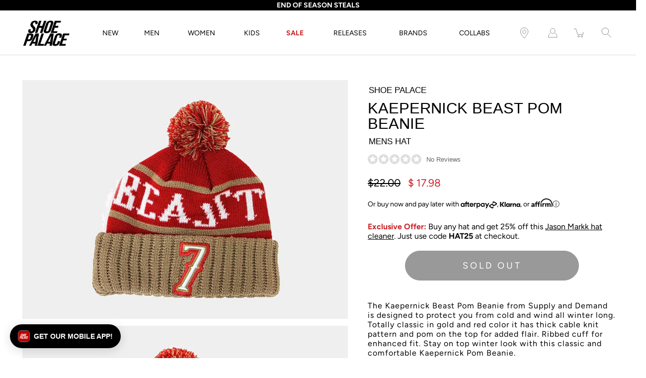

--- FILE ---
content_type: text/html; charset=utf-8
request_url: https://www.shoepalace.com/products/shoe-palace-b15-kaepernick-beast-pom-beanie-red-beige
body_size: 39549
content:















<!DOCTYPE html>
<!--[if IE 9]> <html class="ie9 no-js supports-no-cookies" lang="en"> <![endif]-->
<!--[if (gt IE 9)|!(IE)]><!--> <html class="no-js supports-no-cookies" lang="en"> <!--<![endif]-->

<head>
  <!-- Fast Simon --><script id="autocomplete-initilizer" src="https://static-autocomplete.fastsimon.com/fast-simon-autocomplete-init.umd.js?mode=shopify&UUID=807b3bf3-5c48-4aa5-855a-159cf294aefb&store=8523376" async> </script><!-- Fast Simon -->
  <meta charset="utf-8" />
  <meta http-equiv='X-UA-Compatible' content='IE= edge,chrome=1'>
  <link rel="canonical" href="https://www.shoepalace.com/products/shoe-palace-b15-kaepernick-beast-pom-beanie-red-beige" />
  <meta name="viewport" content="width=device-width, initial-scale=1">
  <link rel="prefetch" href="https://www.shoepalace.com" as="document">
  <link rel="preload" as="style" href="//www.shoepalace.com/cdn/shop/t/29/assets/theme.scss.css?v=74594772412468641651762558756">
  <link rel="stylesheet" href="//www.shoepalace.com/cdn/shop/t/29/assets/gb-custom-css-own.css?v=32511091535751668671758825445"> 
  <link rel="stylesheet" href="//www.shoepalace.com/cdn/shop/t/29/assets/filter-custom.css?v=140214993430432052361646769411"> 
  <link rel="dns-prefetch" href="https://monorail-edge.shopifysvc.com">
  <title>Shoe Palace Kaepernick Beast Pom Beanie Red Beige B15
&ndash; Shoe Palace</title>
  <script src="https://ajax.googleapis.com/ajax/libs/jquery/3.5.1/jquery.min.js"></script>
  <script src="//www.shoepalace.com/cdn/shop/t/29/assets/gb-custom-js.js?v=117301455288050712681720658672" defer></script><link rel="shortcut icon" href="//www.shoepalace.com/cdn/shop/files/download_2253047e-c8f5-4644-8247-cad2b5ebb686_32x32.png?v=1613146358" type="image/png"><link rel="stylesheet" href="https://cdnjs.cloudflare.com/ajax/libs/font-awesome/4.7.0/css/font-awesome.min.css"><meta name="description" content="The Kaepernick Beast Pom Beanie from Supply and Demand is designed to protect you from cold and wind all winter long. Totally classic in gold and red color it has thick cable knit pattern and pom on the top for added flair. Ribbed cuff for enhanced fit. Stay on top winter look with this classic and comfortable Kaeperni"><!-- /snippets/social-meta-tags.liquid -->
<meta property="og:site_name" content="Shoe Palace">
<meta property="og:url" content="https://www.shoepalace.com/products/shoe-palace-b15-kaepernick-beast-pom-beanie-red-beige">
<meta property="og:title" content="Kaepernick Beast Pom Beanie (Red/Beige)">
<meta property="og:type" content="product">
<meta property="og:description" content="The Kaepernick Beast Pom Beanie from Supply and Demand is designed to protect you from cold and wind all winter long. Totally classic in gold and red color it has thick cable knit pattern and pom on the top for added flair. Ribbed cuff for enhanced fit. Stay on top winter look with this classic and comfortable Kaeperni"><meta property="og:price:amount" content="17.98">
  <meta property="og:price:currency" content="USD"><meta property="og:image" content="http://www.shoepalace.com/cdn/shop/products/0ba4b361171ee2c378c95d20021013a3_b1185cc1-fa1a-4bd5-b928-2c50efd32de8_1200x1200.jpg?v=1650923373">
        <meta name="twitter:image" content="http://www.shoepalace.com/cdn/shop/products/0ba4b361171ee2c378c95d20021013a3_b1185cc1-fa1a-4bd5-b928-2c50efd32de8_1200x1200.jpg?v=1650923373"><meta property="og:image" content="http://www.shoepalace.com/cdn/shop/products/431399cd85df51da789c6fb4462f2240_17e8e6e5-5906-4ffa-aada-8b918f670647_1200x1200.jpg?v=1650923373">
        <meta name="twitter:image" content="http://www.shoepalace.com/cdn/shop/products/431399cd85df51da789c6fb4462f2240_17e8e6e5-5906-4ffa-aada-8b918f670647_1200x1200.jpg?v=1650923373">
<meta property="og:image:secure_url" content="https://www.shoepalace.com/cdn/shop/products/0ba4b361171ee2c378c95d20021013a3_b1185cc1-fa1a-4bd5-b928-2c50efd32de8_1200x1200.jpg?v=1650923373">
        <meta name="twitter:image:secure_url" content="https://www.shoepalace.com/cdn/shop/products/0ba4b361171ee2c378c95d20021013a3_b1185cc1-fa1a-4bd5-b928-2c50efd32de8_1200x1200.jpg?v=1650923373"><meta property="og:image:secure_url" content="https://www.shoepalace.com/cdn/shop/products/431399cd85df51da789c6fb4462f2240_17e8e6e5-5906-4ffa-aada-8b918f670647_1200x1200.jpg?v=1650923373">
        <meta name="twitter:image:secure_url" content="https://www.shoepalace.com/cdn/shop/products/431399cd85df51da789c6fb4462f2240_17e8e6e5-5906-4ffa-aada-8b918f670647_1200x1200.jpg?v=1650923373">
<meta name="twitter:card" content="summary_large_image">
<meta name="twitter:title" content="Kaepernick Beast Pom Beanie (Red/Beige)">
<meta name="twitter:description" content="The Kaepernick Beast Pom Beanie from Supply and Demand is designed to protect you from cold and wind all winter long. Totally classic in gold and red color it has thick cable knit pattern and pom on the top for added flair. Ribbed cuff for enhanced fit. Stay on top winter look with this classic and comfortable Kaeperni">

<style>
:root {
    --color-footer-text: #ffffff;
    --color-footer-placeholder-text: rgba(255, 255, 255, 0.5);
    --color-footer-bg: #000000;
    --color-footer-bg-hover: rgba(255, 255, 255, 0.05);
    --color-footer-bottom-text: rgba(255, 255, 255, 0.7);
    --color-footer-bottom-bg: #000000;
    --color-footer-bottom-bg-hover: rgba(255, 255, 255, 0.05);
    --color-footer-bottom-border: rgba(255, 255, 255, 0.1);
}
</style><link href="//www.shoepalace.com/cdn/shop/t/29/assets/theme.scss.css?v=74594772412468641651762558756" rel="stylesheet" type="text/css" media="all" /><noscript id="no-js-style"><link href="//www.shoepalace.com/cdn/shop/t/29/assets/no-js.scss.css?v=122164891680810635401599170587" rel="stylesheet" type="text/css" media="all" /></noscript>
  <script>window.performance && window.performance.mark && window.performance.mark('shopify.content_for_header.start');</script><meta id="shopify-digital-wallet" name="shopify-digital-wallet" content="/8523376/digital_wallets/dialog">
<meta name="shopify-checkout-api-token" content="8417f5cbfcb3e9747114208dcd8805ce">
<meta id="in-context-paypal-metadata" data-shop-id="8523376" data-venmo-supported="true" data-environment="production" data-locale="en_US" data-paypal-v4="true" data-currency="USD">
<link rel="alternate" type="application/json+oembed" href="https://www.shoepalace.com/products/shoe-palace-b15-kaepernick-beast-pom-beanie-red-beige.oembed">
<script async="async" src="/checkouts/internal/preloads.js?locale=en-US"></script>
<script id="shopify-features" type="application/json">{"accessToken":"8417f5cbfcb3e9747114208dcd8805ce","betas":["rich-media-storefront-analytics"],"domain":"www.shoepalace.com","predictiveSearch":true,"shopId":8523376,"locale":"en"}</script>
<script>var Shopify = Shopify || {};
Shopify.shop = "shoepalace.myshopify.com";
Shopify.locale = "en";
Shopify.currency = {"active":"USD","rate":"1.0"};
Shopify.country = "US";
Shopify.theme = {"name":"Modular Co","id":83244154926,"schema_name":"Modular","schema_version":"1.9.0","theme_store_id":849,"role":"main"};
Shopify.theme.handle = "null";
Shopify.theme.style = {"id":null,"handle":null};
Shopify.cdnHost = "www.shoepalace.com/cdn";
Shopify.routes = Shopify.routes || {};
Shopify.routes.root = "/";</script>
<script type="module">!function(o){(o.Shopify=o.Shopify||{}).modules=!0}(window);</script>
<script>!function(o){function n(){var o=[];function n(){o.push(Array.prototype.slice.apply(arguments))}return n.q=o,n}var t=o.Shopify=o.Shopify||{};t.loadFeatures=n(),t.autoloadFeatures=n()}(window);</script>
<script id="shop-js-analytics" type="application/json">{"pageType":"product"}</script>
<script defer="defer" async type="module" src="//www.shoepalace.com/cdn/shopifycloud/shop-js/modules/v2/client.init-shop-cart-sync_IZsNAliE.en.esm.js"></script>
<script defer="defer" async type="module" src="//www.shoepalace.com/cdn/shopifycloud/shop-js/modules/v2/chunk.common_0OUaOowp.esm.js"></script>
<script type="module">
  await import("//www.shoepalace.com/cdn/shopifycloud/shop-js/modules/v2/client.init-shop-cart-sync_IZsNAliE.en.esm.js");
await import("//www.shoepalace.com/cdn/shopifycloud/shop-js/modules/v2/chunk.common_0OUaOowp.esm.js");

  window.Shopify.SignInWithShop?.initShopCartSync?.({"fedCMEnabled":true,"windoidEnabled":true});

</script>
<script>(function() {
  var isLoaded = false;
  function asyncLoad() {
    if (isLoaded) return;
    isLoaded = true;
    var urls = ["https:\/\/cdn-scripts.signifyd.com\/shopify\/script-tag.js?shop=shoepalace.myshopify.com","https:\/\/cdn.shopify.com\/s\/files\/1\/0852\/3376\/t\/29\/assets\/pop_8523376.js?v=1677802261\u0026shop=shoepalace.myshopify.com","https:\/\/static.klaviyo.com\/onsite\/js\/klaviyo.js?company_id=Vn8a8T\u0026shop=shoepalace.myshopify.com","https:\/\/static.klaviyo.com\/onsite\/js\/klaviyo.js?company_id=Vn8a8T\u0026shop=shoepalace.myshopify.com","https:\/\/cdn.tapcart.com\/webbridge-sdk\/webbridge.umd.js?shop=shoepalace.myshopify.com","https:\/\/assets.tapcart.com\/__tc-ck-loader\/index.js?appId=nCELqAWFSP\u0026environment=production\u0026shop=shoepalace.myshopify.com","https:\/\/ecom-app.rakutenadvertising.io\/rakuten_advertising.js?shop=shoepalace.myshopify.com","https:\/\/tag.rmp.rakuten.com\/112272.ct.js?shop=shoepalace.myshopify.com","https:\/\/static-autocomplete.fastsimon.com\/fast-simon-autocomplete-init.umd.js?mode=shopify\u0026UUID=807b3bf3-5c48-4aa5-855a-159cf294aefb\u0026store=8523376\u0026shop=shoepalace.myshopify.com","https:\/\/na.shgcdn3.com\/pixel-collector.js?shop=shoepalace.myshopify.com"];
    for (var i = 0; i < urls.length; i++) {
      var s = document.createElement('script');
      s.type = 'text/javascript';
      s.async = true;
      s.src = urls[i];
      var x = document.getElementsByTagName('script')[0];
      x.parentNode.insertBefore(s, x);
    }
  };
  if(window.attachEvent) {
    window.attachEvent('onload', asyncLoad);
  } else {
    window.addEventListener('load', asyncLoad, false);
  }
})();</script>
<script id="__st">var __st={"a":8523376,"offset":-28800,"reqid":"8656d1ae-9ea5-4184-81e3-05b46b9e532d-1768463627","pageurl":"www.shoepalace.com\/products\/shoe-palace-b15-kaepernick-beast-pom-beanie-red-beige","u":"87c57d6a01fa","p":"product","rtyp":"product","rid":4646611648558};</script>
<script>window.ShopifyPaypalV4VisibilityTracking = true;</script>
<script id="captcha-bootstrap">!function(){'use strict';const t='contact',e='account',n='new_comment',o=[[t,t],['blogs',n],['comments',n],[t,'customer']],c=[[e,'customer_login'],[e,'guest_login'],[e,'recover_customer_password'],[e,'create_customer']],r=t=>t.map((([t,e])=>`form[action*='/${t}']:not([data-nocaptcha='true']) input[name='form_type'][value='${e}']`)).join(','),a=t=>()=>t?[...document.querySelectorAll(t)].map((t=>t.form)):[];function s(){const t=[...o],e=r(t);return a(e)}const i='password',u='form_key',d=['recaptcha-v3-token','g-recaptcha-response','h-captcha-response',i],f=()=>{try{return window.sessionStorage}catch{return}},m='__shopify_v',_=t=>t.elements[u];function p(t,e,n=!1){try{const o=window.sessionStorage,c=JSON.parse(o.getItem(e)),{data:r}=function(t){const{data:e,action:n}=t;return t[m]||n?{data:e,action:n}:{data:t,action:n}}(c);for(const[e,n]of Object.entries(r))t.elements[e]&&(t.elements[e].value=n);n&&o.removeItem(e)}catch(o){console.error('form repopulation failed',{error:o})}}const l='form_type',E='cptcha';function T(t){t.dataset[E]=!0}const w=window,h=w.document,L='Shopify',v='ce_forms',y='captcha';let A=!1;((t,e)=>{const n=(g='f06e6c50-85a8-45c8-87d0-21a2b65856fe',I='https://cdn.shopify.com/shopifycloud/storefront-forms-hcaptcha/ce_storefront_forms_captcha_hcaptcha.v1.5.2.iife.js',D={infoText:'Protected by hCaptcha',privacyText:'Privacy',termsText:'Terms'},(t,e,n)=>{const o=w[L][v],c=o.bindForm;if(c)return c(t,g,e,D).then(n);var r;o.q.push([[t,g,e,D],n]),r=I,A||(h.body.append(Object.assign(h.createElement('script'),{id:'captcha-provider',async:!0,src:r})),A=!0)});var g,I,D;w[L]=w[L]||{},w[L][v]=w[L][v]||{},w[L][v].q=[],w[L][y]=w[L][y]||{},w[L][y].protect=function(t,e){n(t,void 0,e),T(t)},Object.freeze(w[L][y]),function(t,e,n,w,h,L){const[v,y,A,g]=function(t,e,n){const i=e?o:[],u=t?c:[],d=[...i,...u],f=r(d),m=r(i),_=r(d.filter((([t,e])=>n.includes(e))));return[a(f),a(m),a(_),s()]}(w,h,L),I=t=>{const e=t.target;return e instanceof HTMLFormElement?e:e&&e.form},D=t=>v().includes(t);t.addEventListener('submit',(t=>{const e=I(t);if(!e)return;const n=D(e)&&!e.dataset.hcaptchaBound&&!e.dataset.recaptchaBound,o=_(e),c=g().includes(e)&&(!o||!o.value);(n||c)&&t.preventDefault(),c&&!n&&(function(t){try{if(!f())return;!function(t){const e=f();if(!e)return;const n=_(t);if(!n)return;const o=n.value;o&&e.removeItem(o)}(t);const e=Array.from(Array(32),(()=>Math.random().toString(36)[2])).join('');!function(t,e){_(t)||t.append(Object.assign(document.createElement('input'),{type:'hidden',name:u})),t.elements[u].value=e}(t,e),function(t,e){const n=f();if(!n)return;const o=[...t.querySelectorAll(`input[type='${i}']`)].map((({name:t})=>t)),c=[...d,...o],r={};for(const[a,s]of new FormData(t).entries())c.includes(a)||(r[a]=s);n.setItem(e,JSON.stringify({[m]:1,action:t.action,data:r}))}(t,e)}catch(e){console.error('failed to persist form',e)}}(e),e.submit())}));const S=(t,e)=>{t&&!t.dataset[E]&&(n(t,e.some((e=>e===t))),T(t))};for(const o of['focusin','change'])t.addEventListener(o,(t=>{const e=I(t);D(e)&&S(e,y())}));const B=e.get('form_key'),M=e.get(l),P=B&&M;t.addEventListener('DOMContentLoaded',(()=>{const t=y();if(P)for(const e of t)e.elements[l].value===M&&p(e,B);[...new Set([...A(),...v().filter((t=>'true'===t.dataset.shopifyCaptcha))])].forEach((e=>S(e,t)))}))}(h,new URLSearchParams(w.location.search),n,t,e,['guest_login'])})(!0,!0)}();</script>
<script integrity="sha256-4kQ18oKyAcykRKYeNunJcIwy7WH5gtpwJnB7kiuLZ1E=" data-source-attribution="shopify.loadfeatures" defer="defer" src="//www.shoepalace.com/cdn/shopifycloud/storefront/assets/storefront/load_feature-a0a9edcb.js" crossorigin="anonymous"></script>
<script data-source-attribution="shopify.dynamic_checkout.dynamic.init">var Shopify=Shopify||{};Shopify.PaymentButton=Shopify.PaymentButton||{isStorefrontPortableWallets:!0,init:function(){window.Shopify.PaymentButton.init=function(){};var t=document.createElement("script");t.src="https://www.shoepalace.com/cdn/shopifycloud/portable-wallets/latest/portable-wallets.en.js",t.type="module",document.head.appendChild(t)}};
</script>
<script data-source-attribution="shopify.dynamic_checkout.buyer_consent">
  function portableWalletsHideBuyerConsent(e){var t=document.getElementById("shopify-buyer-consent"),n=document.getElementById("shopify-subscription-policy-button");t&&n&&(t.classList.add("hidden"),t.setAttribute("aria-hidden","true"),n.removeEventListener("click",e))}function portableWalletsShowBuyerConsent(e){var t=document.getElementById("shopify-buyer-consent"),n=document.getElementById("shopify-subscription-policy-button");t&&n&&(t.classList.remove("hidden"),t.removeAttribute("aria-hidden"),n.addEventListener("click",e))}window.Shopify?.PaymentButton&&(window.Shopify.PaymentButton.hideBuyerConsent=portableWalletsHideBuyerConsent,window.Shopify.PaymentButton.showBuyerConsent=portableWalletsShowBuyerConsent);
</script>
<script data-source-attribution="shopify.dynamic_checkout.cart.bootstrap">document.addEventListener("DOMContentLoaded",(function(){function t(){return document.querySelector("shopify-accelerated-checkout-cart, shopify-accelerated-checkout")}if(t())Shopify.PaymentButton.init();else{new MutationObserver((function(e,n){t()&&(Shopify.PaymentButton.init(),n.disconnect())})).observe(document.body,{childList:!0,subtree:!0})}}));
</script>
<link id="shopify-accelerated-checkout-styles" rel="stylesheet" media="screen" href="https://www.shoepalace.com/cdn/shopifycloud/portable-wallets/latest/accelerated-checkout-backwards-compat.css" crossorigin="anonymous">
<style id="shopify-accelerated-checkout-cart">
        #shopify-buyer-consent {
  margin-top: 1em;
  display: inline-block;
  width: 100%;
}

#shopify-buyer-consent.hidden {
  display: none;
}

#shopify-subscription-policy-button {
  background: none;
  border: none;
  padding: 0;
  text-decoration: underline;
  font-size: inherit;
  cursor: pointer;
}

#shopify-subscription-policy-button::before {
  box-shadow: none;
}

      </style>

<script>window.performance && window.performance.mark && window.performance.mark('shopify.content_for_header.end');</script>
  





  <script type="text/javascript">
    
      window.__shgMoneyFormat = window.__shgMoneyFormat || {"USD":{"currency":"USD","currency_symbol":"$","currency_symbol_location":"left","decimal_places":2,"decimal_separator":".","thousands_separator":","}};
    
    window.__shgCurrentCurrencyCode = window.__shgCurrentCurrencyCode || {
      currency: "USD",
      currency_symbol: "$",
      decimal_separator: ".",
      thousands_separator: ",",
      decimal_places: 2,
      currency_symbol_location: "left"
    };
  </script>



  <script>
    window.revertCollectionWhenAllProductsOOS = true;
  </script>

    <script src="//ajax.googleapis.com/ajax/libs/jquery/3.3.1/jquery.min.js" type="text/javascript"></script>
    <script src="//www.shoepalace.com/cdn/shop/t/29/assets/jquery.products.min.js?v=146634628744722351461600200629" type="text/javascript"></script>
    <script>
       Shopify.Products.recordRecentlyViewed();
    </script>
  


<script type="text/javascript">
  
    window.SHG_CUSTOMER = null;
  
</script>











<!-- Google Tag Manager Begin -->
<script>
	(function(w,d,s,l,i){
		w[l]=w[l]||[];
		w[l].push({
			'gtm.start':new Date().getTime(),
			event:'gtm.js'
		});
		var f=d.getElementsByTagName(s)[0], j=d.createElement(s), dl=l!='dataLayer'?'&l='+l:'';
		j.async=true;
		j.src='https://www.googletagmanager.com/gtm.js?id='+i+dl;
		f.parentNode.insertBefore(j,f);
	})
	(window,document,'script','dataLayer','GTM-M7HNKV');
</script>
<!-- Google Tag Manager End -->

<!-- Not in Google Tag Manager Begin -->
<script>
	// Particular Audience Begin
	(function() {
		var el = document.createElement('script');
		el.src = 'https://cdn.particularaudience.com/js/sp/t.js';
		el.setAttribute('wid', '66ad85da-fd11-eb11-aa80-06f558c98834');
		document.head.appendChild(el);
	})();
	// Particular Audience End
</script>
<!-- Not in Google Tag Manager End -->

<!-- Affirm Begin -->
<script>
var _affirm_config = {
  public_api_key: '6ZIA6O11LM1UCVMT', /* Affirm Public API Key */
  script: 'https://cdn1.affirm.com/js/v2/affirm.js',
  session_id: 'sID',
  locale: 'en_US',
  country_code: 'USA'
};
(function(l,g,m,e,a,f,b){
  var d,c=l[m]||{},h=document.createElement(f),n=document.getElementsByTagName(f)[0],k=function(a,b,c){
    return function(){a[b]._.push([c,arguments])}
  };
  c[e]=k(c,e,'set');
  d=c[e];
  c[a]={};
  c[a]._=[];
  d._=[];
  c[a][b]=k(c,a,b);
  a=0;
  for(b='set add save post open empty reset on off trigger ready setProduct'.split(' ');a<b.length;a++)d[b[a]]=k(c,e,b[a]);
  a=0;
  for(b=['get','token','url','items'];a<b.length;a++)d[b[a]]=function(){};
  h.async=!0;
  h.src=g[f];
  n.parentNode.insertBefore(h,n);
  delete g[f];
  d(g);
  l[m]=c
})(window,_affirm_config,'affirm','checkout','ui','script','ready');
</script>
<!-- Affirm End -->

<!-- Klarna Begin -->
<script async data-client-id="012cfeac-74e1-5221-9212-5a4f6a16bba8" src="https://na-library.klarnaservices.com/lib.js">
</script>
<!-- Klarna End -->

<!-- Google Site Verification Begin -->
<meta name="google-site-verification" content="aAreVCnmW819FlrVa3PU3XEUcLV0MbvqAH2AD23TBpw" />
<!-- Google Site Verification End -->

<style id="fast-simon-autocomplete-css">
  .autocomplete-inner * {
    font-family: Avenir Next, Arial, sans-serif !important;
  }
  .item.show_bk_on_hover_old:hover {
    background-color: transparent !important;
  }
  .image img{
    object-position: bottom !important;
    background-color: #efefef !important;
  }
  .vendor.fs-product-vendor.hidden {
    display: block !important;
    text-transform: uppercase;
  }
  .compareExist {
    display: grid !important;
    grid-template-areas: "compare compare price price";
  }
  .compareExist .actual-price {
    grid-area: price;
  }
  .compareExist .compare {
    margin-left: 0px;
    grid-area: compare;
  }
  .compare {
    opacity: 1 !important;
  }
  .fast-simon-autocomplete.wide .fs-product { align-items:center !important; max-width:25%; }
  .fast-simon-autocomplete.wide .fs-product .fs-product-image { min-height:unset !important; }
  .fs-category-list { padding-top:10px; }
  .fs-product-title > strong { font-weight:normal !important; text-decoration:unset !important; }
  .item.fs-ac-1np4cap { grid-template-columns: 30% 70%; }
  .item.fs-ac-1np4cap > .image.fs-product-image { height:100% !important; max-height:unset !important; }
  .label.fs-ac-1ojpozz { font-weight:normal; }
  .summery.fs-ac-wg33j { display:none !important; }
  @media screen and (min-width:481px) { .label.fs-ac-1ojpozz { font-weight:normal !important; height:63px; } }
</style>

<!-- Fast Simon Begin -->
<script>
var __fast_options = __fast_options || {};
__fast_options.fs_avoid_inject_on_interaction = true;
__fast_options.full_product_url_path_redirect = false;
__fast_options.with_product_attributes = true;

function getProductElements(element) {
   return [...element.querySelectorAll(`.fs-results-product-card`)];
}  
  
function hooks() {
    window.SerpOptions.registerHook('serp-filters', ({facets, element}) => {
      element.querySelectorAll(".input-currency-symbol").forEach((currencySymb)=>{currencySymb.innerHTML=currencySymb.innerHTML.replace(".","")});

      // Iterate over the facets array
      facets.forEach(facet => {
          // Check if the facet values length is 1
          if (facet.values.length === 1) {
              // Get the data-filter-id for the facet
              const filterId = facet.id;
      
              // Use querySelector to find the corresponding element
              const elementToHide = element.querySelector(`.fs-category-container[data-filter-id="${filterId}"]`);
      
              // If the element exists, apply CSS to hide it
              if (elementToHide) {
                  elementToHide.style.display = 'none';
              }
          }
      });
      
    });

    window.SerpOptions.registerHook('serp-product-grid', ({products, element}) => {
        for (const productElement of getProductElements(element)) {
            /* get product data */
            const productID = productElement.dataset.productId;
            const data = products[productID];

            if ( typeof(data) !== "undefined" && data !== null ) {              
              const vendorTag = data.tags
                .filter(tag => tag.startsWith("Vendor_"))
                .map(tag => tag.replace("Vendor_", ""))[0];

              if (vendorTag) {  // This checks for both empty string and other falsy values
                  const vendorElement = productElement.querySelector(".vendor.fs-product-vendor");
                  if (vendorElement) {
                      console.log(vendorTag);
                      vendorElement.textContent = vendorTag;
                  }
              }              
            }
        }
    });
}

// execution here
if (window.SerpOptions) {
    hooks();
} else {
    window.addEventListener('fast-serp-ready', function () {
        hooks();
    });
}



function hooksAC() {
      document.querySelectorAll(".searchToggle").forEach((searchglass)=>{
  searchglass.addEventListener("click",()=>{
    // setTimeout(()=>{
    //     console.log(document.querySelector("#search-field"));
    //     document.querySelector("#search-field").focus();
    //   document.querySelector("#search-field").focus();
    // },3000);


  });
});
  if(window.innerWidth<480)
  {
      document.querySelectorAll(".ssearchToggle").forEach((searchglass)=>{
        searchglass.addEventListener("click",()=>{
          if(searchglass.getAttribute("aria-expanded")=="false")
          {
             document.querySelector(".fast-ac-container").style.display="none";              
          }
          else{
            document.querySelector(".fast-ac-container").style.display="block";
          }
          
        });
      });
  }
}

// execution here
if (window.FastAutocomplete) {
    hooksAC();
} else {
    window.addEventListener('fast-autocomplete-ready', function () {
        hooksAC();
    });
}
</script>
<!-- Fast Simon End -->

<script type="text/javascript">
  window.Pop = window.Pop || {};
  window.Pop.common = window.Pop.common || {};
  window.Pop.common.shop = {
    permanent_domain: 'shoepalace.myshopify.com',
    currency: "USD",
    money_format: "$ {{amount}}",
    id: 8523376
  };
  

  window.Pop.common.template = 'product';
  window.Pop.common.cart = {};
  window.Pop.common.vapid_public_key = "BJuXCmrtTK335SuczdNVYrGVtP_WXn4jImChm49st7K7z7e8gxSZUKk4DhUpk8j2Xpiw5G4-ylNbMKLlKkUEU98=";
  window.Pop.global_config = {"asset_urls":{"loy":{},"rev":{},"pu":{"init_js":null},"widgets":{"init_js":"https:\/\/cdn.shopify.com\/s\/files\/1\/0194\/1736\/6592\/t\/1\/assets\/ba_widget_init.js?v=1728041536","modal_js":"https:\/\/cdn.shopify.com\/s\/files\/1\/0194\/1736\/6592\/t\/1\/assets\/ba_widget_modal.js?v=1728041538","modal_css":"https:\/\/cdn.shopify.com\/s\/files\/1\/0194\/1736\/6592\/t\/1\/assets\/ba_widget_modal.css?v=1654723622"},"forms":{},"global":{"helper_js":"https:\/\/cdn.shopify.com\/s\/files\/1\/0194\/1736\/6592\/t\/1\/assets\/ba_pop_tracking.js?v=1704919189"}},"proxy_paths":{"pop":"\/apps\/ba-pop","app_metrics":"\/apps\/ba-pop\/app_metrics","push_subscription":"\/apps\/ba-pop\/push"},"aat":["pop"],"pv":false,"sts":false,"bam":true,"batc":true,"base_money_format":"$ {{amount}}","online_store_version":1,"loy_js_api_enabled":false,"shop":{"id":8523376,"name":"Shoe Palace","domain":"www.shoepalace.com"}};
  window.Pop.widgets_config = {"id":72659,"active":false,"frequency_limit_amount":2,"frequency_limit_time_unit":"days","background_image":{"position":"none","widget_background_preview_url":""},"initial_state":{"body":"Sign up and receive the latest sneaker news, drops, deals, and more!","title":"Subscribe to our newsletter","cta_text":"Submit","show_email":"true","action_text":"Saving...","footer_text":"You are signing up to receive communication via email and can unsubscribe at any time.","dismiss_text":"No thanks","email_placeholder":"Email Address","phone_placeholder":"Phone Number"},"success_state":{"body":"You have successfully subscribed.","title":"Welcome to the family 🎉","cta_text":"Continue shopping","cta_action":"dismiss","redirect_url":"","open_url_new_tab":"false"},"closed_state":{"action":"close_widget","font_size":"20","action_text":"GET 10% OFF","display_offset":"300","display_position":"left"},"error_state":{"submit_error":"Sorry, please try again later","invalid_email":"Please enter valid email address!","error_subscribing":"Error subscribing, try again later","already_registered":"You have already registered","invalid_phone_number":"Please enter valid phone number!"},"trigger":{"action":"on_timer","delay_in_seconds":"0"},"colors":{"link_color":"#4fc3f7","sticky_bar_bg":"#C62828","cta_font_color":"#000000","body_font_color":"#ffffff","sticky_bar_text":"#fff","background_color":"#000000","error_text_color":"#ff2626","title_font_color":"#ffffff","footer_font_color":"#bbb","dismiss_font_color":"#bbb","cta_background_color":"#ffffff","sticky_coupon_bar_bg":"#286ef8","error_text_background":"","sticky_coupon_bar_text":"#fff"},"sticky_coupon_bar":{"enabled":"false","message":"Don't forget to use your code"},"display_style":{"font":"Arial","size":"regular","align":"center"},"dismissable":true,"has_background":false,"opt_in_channels":["email"],"rules":[{"id":38248,"widget_id":72659,"property":"url","operator":"is_homepage","position":2,"value":"homepage","boolean_connector":"AND","arguments":{},"created_at":"2023-03-03T00:19:57.149Z","updated_at":"2024-11-26T18:01:25.809Z"},{"id":38249,"widget_id":72659,"property":"url","operator":"is_homepage","position":2,"value":"homepage","boolean_connector":"AND","arguments":{},"created_at":"2023-03-03T00:19:58.636Z","updated_at":"2024-11-26T18:01:25.492Z"},{"id":38250,"widget_id":72659,"property":"url","operator":"is_homepage","position":1,"value":"homepage","boolean_connector":"AND","arguments":{},"created_at":"2023-03-03T00:20:23.101Z","updated_at":"2024-11-26T18:01:25.556Z"}],"widget_css":".powered_by_rivo{\n  display: block;\n}\n.ba_widget_main_design {\n  background: #000000;\n}\n.ba_widget_content{text-align: center}\n.ba_widget_parent{\n  font-family: Arial;\n}\n.ba_widget_parent.background{\n}\n.ba_widget_left_content{\n}\n.ba_widget_right_content{\n}\n#ba_widget_cta_button:disabled{\n  background: #ffffffcc;\n}\n#ba_widget_cta_button{\n  background: #ffffff;\n  color: #000000;\n}\n#ba_widget_cta_button:after {\n  background: #ffffffe0;\n}\n.ba_initial_state_title, .ba_success_state_title{\n  color: #ffffff;\n}\n.ba_initial_state_body, .ba_success_state_body{\n  color: #ffffff;\n}\n.ba_initial_state_dismiss_text{\n  color: #bbb;\n}\n.ba_initial_state_footer_text, .ba_initial_state_sms_agreement{\n  color: #bbb;\n}\n.ba_widget_error{\n  color: #ff2626;\n  background: ;\n}\n.ba_link_color{\n  color: #4fc3f7;\n}\n","custom_css":null,"logo":"https:\/\/d15d3imw3mjndz.cloudfront.net\/89lnxtxf163xvq89660qhb89paux"};
</script>


<script type="text/javascript">
  

  (function() {
    //Global snippet for Email Popups
    //this is updated automatically - do not edit manually.
    document.addEventListener('DOMContentLoaded', function() {
      function loadScript(src, defer, done) {
        var js = document.createElement('script');
        js.src = src;
        js.defer = defer;
        js.onload = function(){done();};
        js.onerror = function(){
          done(new Error('Failed to load script ' + src));
        };
        document.head.appendChild(js);
      }

      function browserSupportsAllFeatures() {
        return window.Promise && window.fetch && window.Symbol;
      }

      if (browserSupportsAllFeatures()) {
        main();
      } else {
        loadScript('https://cdnjs.cloudflare.com/polyfill/v3/polyfill.min.js?features=Promise,fetch', true, main);
      }

      function loadAppScripts(){
        const popAppEmbedEnabled = document.getElementById("pop-app-embed-init");

        if (window.Pop.global_config.aat.includes("pop") && !popAppEmbedEnabled){
          loadScript(window.Pop.global_config.asset_urls.widgets.init_js, true, function(){});
        }
      }

      function main(err) {
        loadScript(window.Pop.global_config.asset_urls.global.helper_js, false, loadAppScripts);
      }
    });
  })();
</script>

<!-- BEGIN app block: shopify://apps/attentive/blocks/attn-tag/8df62c72-8fe4-407e-a5b3-72132be30a0d --><script type="text/javascript" src="https://jehfl.shoepalace.com/providers/atLabel/load" onerror=" var fallbackScript = document.createElement('script'); fallbackScript.src = 'https://cdn.attn.tv/shoepalace/dtag.js'; document.head.appendChild(fallbackScript);" data-source="loaded?source=app-embed" defer="defer"></script>


<!-- END app block --><!-- BEGIN app block: shopify://apps/tapcart-mobile-app/blocks/ck_loader/604cad6b-3841-4da3-b864-b96622b4adb8 --><script id="tc-ck-loader">
  (function () {
    if (!window?.Shopify?.shop?.length) return;
    
    const shopStore = window.Shopify.shop;
    const environment = 'production'; // local, staging, production;

    const srcUrls = {
      local: 'http://localhost:3005/dist/tc-plugins.es.js', // local dev server URL defined in vite.config.js
      staging: 'https://unpkg.com/tapcart-capture-kit@staging/dist/tc-plugins.es.js',
      production: 'https://unpkg.com/tapcart-capture-kit@production/dist/tc-plugins.es.js',
    };
    const srcUrl = srcUrls[environment] || srcUrls.production;

    window['tapcartParams'] = { shopStore, environment };

    // Create a new script element with type module
    const moduleScript = document.createElement('script');
    moduleScript.type = 'module';
    moduleScript.src = srcUrl;
    document.head.appendChild(moduleScript);

    moduleScript.onerror = function () {
      console.error('Capture kit failed to load.');
    };
  })();
</script>

<!-- END app block --><!-- BEGIN app block: shopify://apps/product-filters-search/blocks/autocomplete/95672d06-1c4e-4e1b-9368-e84ce1ad6886 --><script>
    var fast_dawn_theme_action = "/pages/search-results";
    var __isp_new_jquery = "true" === "true";
</script>


    


    <script>var _isp_injected_already = true</script>
    <!-- BEGIN app snippet: fast-simon-autocomplete-init --><script id="autocomplete-initilizer"
        src="https://static-autocomplete.fastsimon.com/fast-simon-autocomplete-init.umd.js?mode=shopify&UUID=807b3bf3-5c48-4aa5-855a-159cf294aefb&store=8523376"
        async>
</script>
<!-- END app snippet -->

<!-- END app block --><script src="https://cdn.shopify.com/extensions/1aff304a-11ec-47a0-aee1-7f4ae56792d4/tydal-popups-email-pop-ups-4/assets/pop-app-embed.js" type="text/javascript" defer="defer"></script>
<link href="https://monorail-edge.shopifysvc.com" rel="dns-prefetch">
<script>(function(){if ("sendBeacon" in navigator && "performance" in window) {try {var session_token_from_headers = performance.getEntriesByType('navigation')[0].serverTiming.find(x => x.name == '_s').description;} catch {var session_token_from_headers = undefined;}var session_cookie_matches = document.cookie.match(/_shopify_s=([^;]*)/);var session_token_from_cookie = session_cookie_matches && session_cookie_matches.length === 2 ? session_cookie_matches[1] : "";var session_token = session_token_from_headers || session_token_from_cookie || "";function handle_abandonment_event(e) {var entries = performance.getEntries().filter(function(entry) {return /monorail-edge.shopifysvc.com/.test(entry.name);});if (!window.abandonment_tracked && entries.length === 0) {window.abandonment_tracked = true;var currentMs = Date.now();var navigation_start = performance.timing.navigationStart;var payload = {shop_id: 8523376,url: window.location.href,navigation_start,duration: currentMs - navigation_start,session_token,page_type: "product"};window.navigator.sendBeacon("https://monorail-edge.shopifysvc.com/v1/produce", JSON.stringify({schema_id: "online_store_buyer_site_abandonment/1.1",payload: payload,metadata: {event_created_at_ms: currentMs,event_sent_at_ms: currentMs}}));}}window.addEventListener('pagehide', handle_abandonment_event);}}());</script>
<script id="web-pixels-manager-setup">(function e(e,d,r,n,o){if(void 0===o&&(o={}),!Boolean(null===(a=null===(i=window.Shopify)||void 0===i?void 0:i.analytics)||void 0===a?void 0:a.replayQueue)){var i,a;window.Shopify=window.Shopify||{};var t=window.Shopify;t.analytics=t.analytics||{};var s=t.analytics;s.replayQueue=[],s.publish=function(e,d,r){return s.replayQueue.push([e,d,r]),!0};try{self.performance.mark("wpm:start")}catch(e){}var l=function(){var e={modern:/Edge?\/(1{2}[4-9]|1[2-9]\d|[2-9]\d{2}|\d{4,})\.\d+(\.\d+|)|Firefox\/(1{2}[4-9]|1[2-9]\d|[2-9]\d{2}|\d{4,})\.\d+(\.\d+|)|Chrom(ium|e)\/(9{2}|\d{3,})\.\d+(\.\d+|)|(Maci|X1{2}).+ Version\/(15\.\d+|(1[6-9]|[2-9]\d|\d{3,})\.\d+)([,.]\d+|)( \(\w+\)|)( Mobile\/\w+|) Safari\/|Chrome.+OPR\/(9{2}|\d{3,})\.\d+\.\d+|(CPU[ +]OS|iPhone[ +]OS|CPU[ +]iPhone|CPU IPhone OS|CPU iPad OS)[ +]+(15[._]\d+|(1[6-9]|[2-9]\d|\d{3,})[._]\d+)([._]\d+|)|Android:?[ /-](13[3-9]|1[4-9]\d|[2-9]\d{2}|\d{4,})(\.\d+|)(\.\d+|)|Android.+Firefox\/(13[5-9]|1[4-9]\d|[2-9]\d{2}|\d{4,})\.\d+(\.\d+|)|Android.+Chrom(ium|e)\/(13[3-9]|1[4-9]\d|[2-9]\d{2}|\d{4,})\.\d+(\.\d+|)|SamsungBrowser\/([2-9]\d|\d{3,})\.\d+/,legacy:/Edge?\/(1[6-9]|[2-9]\d|\d{3,})\.\d+(\.\d+|)|Firefox\/(5[4-9]|[6-9]\d|\d{3,})\.\d+(\.\d+|)|Chrom(ium|e)\/(5[1-9]|[6-9]\d|\d{3,})\.\d+(\.\d+|)([\d.]+$|.*Safari\/(?![\d.]+ Edge\/[\d.]+$))|(Maci|X1{2}).+ Version\/(10\.\d+|(1[1-9]|[2-9]\d|\d{3,})\.\d+)([,.]\d+|)( \(\w+\)|)( Mobile\/\w+|) Safari\/|Chrome.+OPR\/(3[89]|[4-9]\d|\d{3,})\.\d+\.\d+|(CPU[ +]OS|iPhone[ +]OS|CPU[ +]iPhone|CPU IPhone OS|CPU iPad OS)[ +]+(10[._]\d+|(1[1-9]|[2-9]\d|\d{3,})[._]\d+)([._]\d+|)|Android:?[ /-](13[3-9]|1[4-9]\d|[2-9]\d{2}|\d{4,})(\.\d+|)(\.\d+|)|Mobile Safari.+OPR\/([89]\d|\d{3,})\.\d+\.\d+|Android.+Firefox\/(13[5-9]|1[4-9]\d|[2-9]\d{2}|\d{4,})\.\d+(\.\d+|)|Android.+Chrom(ium|e)\/(13[3-9]|1[4-9]\d|[2-9]\d{2}|\d{4,})\.\d+(\.\d+|)|Android.+(UC? ?Browser|UCWEB|U3)[ /]?(15\.([5-9]|\d{2,})|(1[6-9]|[2-9]\d|\d{3,})\.\d+)\.\d+|SamsungBrowser\/(5\.\d+|([6-9]|\d{2,})\.\d+)|Android.+MQ{2}Browser\/(14(\.(9|\d{2,})|)|(1[5-9]|[2-9]\d|\d{3,})(\.\d+|))(\.\d+|)|K[Aa][Ii]OS\/(3\.\d+|([4-9]|\d{2,})\.\d+)(\.\d+|)/},d=e.modern,r=e.legacy,n=navigator.userAgent;return n.match(d)?"modern":n.match(r)?"legacy":"unknown"}(),u="modern"===l?"modern":"legacy",c=(null!=n?n:{modern:"",legacy:""})[u],f=function(e){return[e.baseUrl,"/wpm","/b",e.hashVersion,"modern"===e.buildTarget?"m":"l",".js"].join("")}({baseUrl:d,hashVersion:r,buildTarget:u}),m=function(e){var d=e.version,r=e.bundleTarget,n=e.surface,o=e.pageUrl,i=e.monorailEndpoint;return{emit:function(e){var a=e.status,t=e.errorMsg,s=(new Date).getTime(),l=JSON.stringify({metadata:{event_sent_at_ms:s},events:[{schema_id:"web_pixels_manager_load/3.1",payload:{version:d,bundle_target:r,page_url:o,status:a,surface:n,error_msg:t},metadata:{event_created_at_ms:s}}]});if(!i)return console&&console.warn&&console.warn("[Web Pixels Manager] No Monorail endpoint provided, skipping logging."),!1;try{return self.navigator.sendBeacon.bind(self.navigator)(i,l)}catch(e){}var u=new XMLHttpRequest;try{return u.open("POST",i,!0),u.setRequestHeader("Content-Type","text/plain"),u.send(l),!0}catch(e){return console&&console.warn&&console.warn("[Web Pixels Manager] Got an unhandled error while logging to Monorail."),!1}}}}({version:r,bundleTarget:l,surface:e.surface,pageUrl:self.location.href,monorailEndpoint:e.monorailEndpoint});try{o.browserTarget=l,function(e){var d=e.src,r=e.async,n=void 0===r||r,o=e.onload,i=e.onerror,a=e.sri,t=e.scriptDataAttributes,s=void 0===t?{}:t,l=document.createElement("script"),u=document.querySelector("head"),c=document.querySelector("body");if(l.async=n,l.src=d,a&&(l.integrity=a,l.crossOrigin="anonymous"),s)for(var f in s)if(Object.prototype.hasOwnProperty.call(s,f))try{l.dataset[f]=s[f]}catch(e){}if(o&&l.addEventListener("load",o),i&&l.addEventListener("error",i),u)u.appendChild(l);else{if(!c)throw new Error("Did not find a head or body element to append the script");c.appendChild(l)}}({src:f,async:!0,onload:function(){if(!function(){var e,d;return Boolean(null===(d=null===(e=window.Shopify)||void 0===e?void 0:e.analytics)||void 0===d?void 0:d.initialized)}()){var d=window.webPixelsManager.init(e)||void 0;if(d){var r=window.Shopify.analytics;r.replayQueue.forEach((function(e){var r=e[0],n=e[1],o=e[2];d.publishCustomEvent(r,n,o)})),r.replayQueue=[],r.publish=d.publishCustomEvent,r.visitor=d.visitor,r.initialized=!0}}},onerror:function(){return m.emit({status:"failed",errorMsg:"".concat(f," has failed to load")})},sri:function(e){var d=/^sha384-[A-Za-z0-9+/=]+$/;return"string"==typeof e&&d.test(e)}(c)?c:"",scriptDataAttributes:o}),m.emit({status:"loading"})}catch(e){m.emit({status:"failed",errorMsg:(null==e?void 0:e.message)||"Unknown error"})}}})({shopId: 8523376,storefrontBaseUrl: "https://www.shoepalace.com",extensionsBaseUrl: "https://extensions.shopifycdn.com/cdn/shopifycloud/web-pixels-manager",monorailEndpoint: "https://monorail-edge.shopifysvc.com/unstable/produce_batch",surface: "storefront-renderer",enabledBetaFlags: ["2dca8a86"],webPixelsConfigList: [{"id":"657686734","configuration":"{\"account_ID\":\"200951\",\"google_analytics_tracking_tag\":\"1\",\"measurement_id\":\"2\",\"api_secret\":\"3\",\"shop_settings\":\"{\\\"custom_pixel_script\\\":\\\"https:\\\\\\\/\\\\\\\/storage.googleapis.com\\\\\\\/gsf-scripts\\\\\\\/custom-pixels\\\\\\\/shoepalace.js\\\"}\"}","eventPayloadVersion":"v1","runtimeContext":"LAX","scriptVersion":"c6b888297782ed4a1cba19cda43d6625","type":"APP","apiClientId":1558137,"privacyPurposes":[],"dataSharingAdjustments":{"protectedCustomerApprovalScopes":["read_customer_address","read_customer_email","read_customer_name","read_customer_personal_data","read_customer_phone"]}},{"id":"384270542","configuration":"{\"accountID\":\"807b3bf3-5c48-4aa5-855a-159cf294aefb\"}","eventPayloadVersion":"v1","runtimeContext":"STRICT","scriptVersion":"ed3062273042a62eadac52e696eeaaa8","type":"APP","apiClientId":159457,"privacyPurposes":["ANALYTICS","MARKETING","SALE_OF_DATA"],"dataSharingAdjustments":{"protectedCustomerApprovalScopes":["read_customer_address","read_customer_email","read_customer_name","read_customer_personal_data","read_customer_phone"]}},{"id":"317227214","configuration":"{\"site_id\":\"196df654-af56-4d09-9ed7-132f5fe4decd\",\"analytics_endpoint\":\"https:\\\/\\\/na.shgcdn3.com\"}","eventPayloadVersion":"v1","runtimeContext":"STRICT","scriptVersion":"695709fc3f146fa50a25299517a954f2","type":"APP","apiClientId":1158168,"privacyPurposes":["ANALYTICS","MARKETING","SALE_OF_DATA"],"dataSharingAdjustments":{"protectedCustomerApprovalScopes":["read_customer_personal_data"]}},{"id":"309756110","configuration":"{\"eventPixelIdAddToCart\":\"tw-oaq5y-p1fyi\",\"eventPixelIdSiteVisit\":\"tw-oaq5y-p1fyh\",\"eventPixelIdPurchase\":\"tw-oaq5y-p1fyj\",\"eventPixelIdAddedPaymentInfo\":\"tw-oaq5y-p1fym\",\"eventPixelIdCheckoutInitiated\":\"tw-oaq5y-p1fyl\",\"eventPixelIdContentView\":\"tw-oaq5y-p1fyk\",\"eventPixelIdSearch\":\"tw-oaq5y-p1fyn\",\"basePixelId\":\"oaq5y\",\"adsAccountId\":\"5up6m9\",\"isDisconnected\":\"0\"}","eventPayloadVersion":"v1","runtimeContext":"STRICT","scriptVersion":"28c5dacefa9312c3f7ebd444dc3c1418","type":"APP","apiClientId":6455335,"privacyPurposes":["ANALYTICS","MARKETING","SALE_OF_DATA"],"dataSharingAdjustments":{"protectedCustomerApprovalScopes":["read_customer_address","read_customer_personal_data"]}},{"id":"275054798","configuration":"{\"env\":\"prod\"}","eventPayloadVersion":"v1","runtimeContext":"LAX","scriptVersion":"3dbd78f0aeeb2c473821a9db9e2dd54a","type":"APP","apiClientId":3977633,"privacyPurposes":["ANALYTICS","MARKETING"],"dataSharingAdjustments":{"protectedCustomerApprovalScopes":["read_customer_address","read_customer_email","read_customer_name","read_customer_personal_data","read_customer_phone"]}},{"id":"237273294","configuration":"{\"config\":\"{\\\"pixel_id\\\":\\\"G-5JPDR8307Q\\\",\\\"gtag_events\\\":[{\\\"type\\\":\\\"purchase\\\",\\\"action_label\\\":\\\"G-5JPDR8307Q\\\"},{\\\"type\\\":\\\"page_view\\\",\\\"action_label\\\":\\\"G-5JPDR8307Q\\\"},{\\\"type\\\":\\\"view_item\\\",\\\"action_label\\\":\\\"G-5JPDR8307Q\\\"},{\\\"type\\\":\\\"search\\\",\\\"action_label\\\":\\\"G-5JPDR8307Q\\\"},{\\\"type\\\":\\\"add_to_cart\\\",\\\"action_label\\\":\\\"G-5JPDR8307Q\\\"},{\\\"type\\\":\\\"begin_checkout\\\",\\\"action_label\\\":\\\"G-5JPDR8307Q\\\"},{\\\"type\\\":\\\"add_payment_info\\\",\\\"action_label\\\":\\\"G-5JPDR8307Q\\\"}],\\\"enable_monitoring_mode\\\":false}\"}","eventPayloadVersion":"v1","runtimeContext":"OPEN","scriptVersion":"b2a88bafab3e21179ed38636efcd8a93","type":"APP","apiClientId":1780363,"privacyPurposes":[],"dataSharingAdjustments":{"protectedCustomerApprovalScopes":["read_customer_address","read_customer_email","read_customer_name","read_customer_personal_data","read_customer_phone"]}},{"id":"124616910","configuration":"{\"loggingEnabled\":\"false\", \"ranMid\":\"42094\", \"serverPixelEnabled\":\"true\"}","eventPayloadVersion":"v1","runtimeContext":"STRICT","scriptVersion":"67876d85c0116003a8f8eee2de1601f3","type":"APP","apiClientId":2531653,"privacyPurposes":["ANALYTICS"],"dataSharingAdjustments":{"protectedCustomerApprovalScopes":["read_customer_address","read_customer_personal_data"]}},{"id":"28344526","configuration":"{\"tagID\":\"2613051192795\"}","eventPayloadVersion":"v1","runtimeContext":"STRICT","scriptVersion":"18031546ee651571ed29edbe71a3550b","type":"APP","apiClientId":3009811,"privacyPurposes":["ANALYTICS","MARKETING","SALE_OF_DATA"],"dataSharingAdjustments":{"protectedCustomerApprovalScopes":["read_customer_address","read_customer_email","read_customer_name","read_customer_personal_data","read_customer_phone"]}},{"id":"21659854","configuration":"{\"campaignID\":\"22776\",\"externalExecutionURL\":\"https:\/\/engine.saasler.com\/api\/v1\/webhook_executions\/c5129fe1f7dfd6eacf0262897647737e\"}","eventPayloadVersion":"v1","runtimeContext":"STRICT","scriptVersion":"d289952681696d6386fe08be0081117b","type":"APP","apiClientId":3546795,"privacyPurposes":[],"dataSharingAdjustments":{"protectedCustomerApprovalScopes":["read_customer_email","read_customer_personal_data"]}},{"id":"21135566","eventPayloadVersion":"1","runtimeContext":"LAX","scriptVersion":"11","type":"CUSTOM","privacyPurposes":["ANALYTICS","MARKETING","SALE_OF_DATA"],"name":"Particular Audience Tracker"},{"id":"23429326","eventPayloadVersion":"1","runtimeContext":"LAX","scriptVersion":"1","type":"CUSTOM","privacyPurposes":[],"name":"Signifyd"},{"id":"27361486","eventPayloadVersion":"1","runtimeContext":"LAX","scriptVersion":"1","type":"CUSTOM","privacyPurposes":["ANALYTICS"],"name":"Attentive Enhanced"},{"id":"shopify-app-pixel","configuration":"{}","eventPayloadVersion":"v1","runtimeContext":"STRICT","scriptVersion":"0450","apiClientId":"shopify-pixel","type":"APP","privacyPurposes":["ANALYTICS","MARKETING"]},{"id":"shopify-custom-pixel","eventPayloadVersion":"v1","runtimeContext":"LAX","scriptVersion":"0450","apiClientId":"shopify-pixel","type":"CUSTOM","privacyPurposes":["ANALYTICS","MARKETING"]}],isMerchantRequest: false,initData: {"shop":{"name":"Shoe Palace","paymentSettings":{"currencyCode":"USD"},"myshopifyDomain":"shoepalace.myshopify.com","countryCode":"US","storefrontUrl":"https:\/\/www.shoepalace.com"},"customer":null,"cart":null,"checkout":null,"productVariants":[{"price":{"amount":17.98,"currencyCode":"USD"},"product":{"title":"Kaepernick Beast Pom Beanie (Red\/Beige)","vendor":"Shoe Palace","id":"4646611648558","untranslatedTitle":"Kaepernick Beast Pom Beanie (Red\/Beige)","url":"\/products\/shoe-palace-b15-kaepernick-beast-pom-beanie-red-beige","type":"HATS"},"id":"32645911838766","image":{"src":"\/\/www.shoepalace.com\/cdn\/shop\/products\/0ba4b361171ee2c378c95d20021013a3_b1185cc1-fa1a-4bd5-b928-2c50efd32de8.jpg?v=1650923373"},"sku":"20430236","title":"OS","untranslatedTitle":"OS"}],"purchasingCompany":null},},"https://www.shoepalace.com/cdn","7cecd0b6w90c54c6cpe92089d5m57a67346",{"modern":"","legacy":""},{"shopId":"8523376","storefrontBaseUrl":"https:\/\/www.shoepalace.com","extensionBaseUrl":"https:\/\/extensions.shopifycdn.com\/cdn\/shopifycloud\/web-pixels-manager","surface":"storefront-renderer","enabledBetaFlags":"[\"2dca8a86\"]","isMerchantRequest":"false","hashVersion":"7cecd0b6w90c54c6cpe92089d5m57a67346","publish":"custom","events":"[[\"page_viewed\",{}],[\"product_viewed\",{\"productVariant\":{\"price\":{\"amount\":17.98,\"currencyCode\":\"USD\"},\"product\":{\"title\":\"Kaepernick Beast Pom Beanie (Red\/Beige)\",\"vendor\":\"Shoe Palace\",\"id\":\"4646611648558\",\"untranslatedTitle\":\"Kaepernick Beast Pom Beanie (Red\/Beige)\",\"url\":\"\/products\/shoe-palace-b15-kaepernick-beast-pom-beanie-red-beige\",\"type\":\"HATS\"},\"id\":\"32645911838766\",\"image\":{\"src\":\"\/\/www.shoepalace.com\/cdn\/shop\/products\/0ba4b361171ee2c378c95d20021013a3_b1185cc1-fa1a-4bd5-b928-2c50efd32de8.jpg?v=1650923373\"},\"sku\":\"20430236\",\"title\":\"OS\",\"untranslatedTitle\":\"OS\"}}]]"});</script><script>
  window.ShopifyAnalytics = window.ShopifyAnalytics || {};
  window.ShopifyAnalytics.meta = window.ShopifyAnalytics.meta || {};
  window.ShopifyAnalytics.meta.currency = 'USD';
  var meta = {"product":{"id":4646611648558,"gid":"gid:\/\/shopify\/Product\/4646611648558","vendor":"Shoe Palace","type":"HATS","handle":"shoe-palace-b15-kaepernick-beast-pom-beanie-red-beige","variants":[{"id":32645911838766,"price":1798,"name":"Kaepernick Beast Pom Beanie (Red\/Beige) - OS","public_title":"OS","sku":"20430236"}],"remote":false},"page":{"pageType":"product","resourceType":"product","resourceId":4646611648558,"requestId":"8656d1ae-9ea5-4184-81e3-05b46b9e532d-1768463627"}};
  for (var attr in meta) {
    window.ShopifyAnalytics.meta[attr] = meta[attr];
  }
</script>
<script class="analytics">
  (function () {
    var customDocumentWrite = function(content) {
      var jquery = null;

      if (window.jQuery) {
        jquery = window.jQuery;
      } else if (window.Checkout && window.Checkout.$) {
        jquery = window.Checkout.$;
      }

      if (jquery) {
        jquery('body').append(content);
      }
    };

    var hasLoggedConversion = function(token) {
      if (token) {
        return document.cookie.indexOf('loggedConversion=' + token) !== -1;
      }
      return false;
    }

    var setCookieIfConversion = function(token) {
      if (token) {
        var twoMonthsFromNow = new Date(Date.now());
        twoMonthsFromNow.setMonth(twoMonthsFromNow.getMonth() + 2);

        document.cookie = 'loggedConversion=' + token + '; expires=' + twoMonthsFromNow;
      }
    }

    var trekkie = window.ShopifyAnalytics.lib = window.trekkie = window.trekkie || [];
    if (trekkie.integrations) {
      return;
    }
    trekkie.methods = [
      'identify',
      'page',
      'ready',
      'track',
      'trackForm',
      'trackLink'
    ];
    trekkie.factory = function(method) {
      return function() {
        var args = Array.prototype.slice.call(arguments);
        args.unshift(method);
        trekkie.push(args);
        return trekkie;
      };
    };
    for (var i = 0; i < trekkie.methods.length; i++) {
      var key = trekkie.methods[i];
      trekkie[key] = trekkie.factory(key);
    }
    trekkie.load = function(config) {
      trekkie.config = config || {};
      trekkie.config.initialDocumentCookie = document.cookie;
      var first = document.getElementsByTagName('script')[0];
      var script = document.createElement('script');
      script.type = 'text/javascript';
      script.onerror = function(e) {
        var scriptFallback = document.createElement('script');
        scriptFallback.type = 'text/javascript';
        scriptFallback.onerror = function(error) {
                var Monorail = {
      produce: function produce(monorailDomain, schemaId, payload) {
        var currentMs = new Date().getTime();
        var event = {
          schema_id: schemaId,
          payload: payload,
          metadata: {
            event_created_at_ms: currentMs,
            event_sent_at_ms: currentMs
          }
        };
        return Monorail.sendRequest("https://" + monorailDomain + "/v1/produce", JSON.stringify(event));
      },
      sendRequest: function sendRequest(endpointUrl, payload) {
        // Try the sendBeacon API
        if (window && window.navigator && typeof window.navigator.sendBeacon === 'function' && typeof window.Blob === 'function' && !Monorail.isIos12()) {
          var blobData = new window.Blob([payload], {
            type: 'text/plain'
          });

          if (window.navigator.sendBeacon(endpointUrl, blobData)) {
            return true;
          } // sendBeacon was not successful

        } // XHR beacon

        var xhr = new XMLHttpRequest();

        try {
          xhr.open('POST', endpointUrl);
          xhr.setRequestHeader('Content-Type', 'text/plain');
          xhr.send(payload);
        } catch (e) {
          console.log(e);
        }

        return false;
      },
      isIos12: function isIos12() {
        return window.navigator.userAgent.lastIndexOf('iPhone; CPU iPhone OS 12_') !== -1 || window.navigator.userAgent.lastIndexOf('iPad; CPU OS 12_') !== -1;
      }
    };
    Monorail.produce('monorail-edge.shopifysvc.com',
      'trekkie_storefront_load_errors/1.1',
      {shop_id: 8523376,
      theme_id: 83244154926,
      app_name: "storefront",
      context_url: window.location.href,
      source_url: "//www.shoepalace.com/cdn/s/trekkie.storefront.55c6279c31a6628627b2ba1c5ff367020da294e2.min.js"});

        };
        scriptFallback.async = true;
        scriptFallback.src = '//www.shoepalace.com/cdn/s/trekkie.storefront.55c6279c31a6628627b2ba1c5ff367020da294e2.min.js';
        first.parentNode.insertBefore(scriptFallback, first);
      };
      script.async = true;
      script.src = '//www.shoepalace.com/cdn/s/trekkie.storefront.55c6279c31a6628627b2ba1c5ff367020da294e2.min.js';
      first.parentNode.insertBefore(script, first);
    };
    trekkie.load(
      {"Trekkie":{"appName":"storefront","development":false,"defaultAttributes":{"shopId":8523376,"isMerchantRequest":null,"themeId":83244154926,"themeCityHash":"18019116096052457348","contentLanguage":"en","currency":"USD"},"isServerSideCookieWritingEnabled":true,"monorailRegion":"shop_domain","enabledBetaFlags":["65f19447"]},"Session Attribution":{},"S2S":{"facebookCapiEnabled":false,"source":"trekkie-storefront-renderer","apiClientId":580111}}
    );

    var loaded = false;
    trekkie.ready(function() {
      if (loaded) return;
      loaded = true;

      window.ShopifyAnalytics.lib = window.trekkie;

      var originalDocumentWrite = document.write;
      document.write = customDocumentWrite;
      try { window.ShopifyAnalytics.merchantGoogleAnalytics.call(this); } catch(error) {};
      document.write = originalDocumentWrite;

      window.ShopifyAnalytics.lib.page(null,{"pageType":"product","resourceType":"product","resourceId":4646611648558,"requestId":"8656d1ae-9ea5-4184-81e3-05b46b9e532d-1768463627","shopifyEmitted":true});

      var match = window.location.pathname.match(/checkouts\/(.+)\/(thank_you|post_purchase)/)
      var token = match? match[1]: undefined;
      if (!hasLoggedConversion(token)) {
        setCookieIfConversion(token);
        window.ShopifyAnalytics.lib.track("Viewed Product",{"currency":"USD","variantId":32645911838766,"productId":4646611648558,"productGid":"gid:\/\/shopify\/Product\/4646611648558","name":"Kaepernick Beast Pom Beanie (Red\/Beige) - OS","price":"17.98","sku":"20430236","brand":"Shoe Palace","variant":"OS","category":"HATS","nonInteraction":true,"remote":false},undefined,undefined,{"shopifyEmitted":true});
      window.ShopifyAnalytics.lib.track("monorail:\/\/trekkie_storefront_viewed_product\/1.1",{"currency":"USD","variantId":32645911838766,"productId":4646611648558,"productGid":"gid:\/\/shopify\/Product\/4646611648558","name":"Kaepernick Beast Pom Beanie (Red\/Beige) - OS","price":"17.98","sku":"20430236","brand":"Shoe Palace","variant":"OS","category":"HATS","nonInteraction":true,"remote":false,"referer":"https:\/\/www.shoepalace.com\/products\/shoe-palace-b15-kaepernick-beast-pom-beanie-red-beige"});
      }
    });


        var eventsListenerScript = document.createElement('script');
        eventsListenerScript.async = true;
        eventsListenerScript.src = "//www.shoepalace.com/cdn/shopifycloud/storefront/assets/shop_events_listener-3da45d37.js";
        document.getElementsByTagName('head')[0].appendChild(eventsListenerScript);

})();</script>
  <script>
  if (!window.ga || (window.ga && typeof window.ga !== 'function')) {
    window.ga = function ga() {
      (window.ga.q = window.ga.q || []).push(arguments);
      if (window.Shopify && window.Shopify.analytics && typeof window.Shopify.analytics.publish === 'function') {
        window.Shopify.analytics.publish("ga_stub_called", {}, {sendTo: "google_osp_migration"});
      }
      console.error("Shopify's Google Analytics stub called with:", Array.from(arguments), "\nSee https://help.shopify.com/manual/promoting-marketing/pixels/pixel-migration#google for more information.");
    };
    if (window.Shopify && window.Shopify.analytics && typeof window.Shopify.analytics.publish === 'function') {
      window.Shopify.analytics.publish("ga_stub_initialized", {}, {sendTo: "google_osp_migration"});
    }
  }
</script>
<script
  defer
  src="https://www.shoepalace.com/cdn/shopifycloud/perf-kit/shopify-perf-kit-3.0.3.min.js"
  data-application="storefront-renderer"
  data-shop-id="8523376"
  data-render-region="gcp-us-central1"
  data-page-type="product"
  data-theme-instance-id="83244154926"
  data-theme-name="Modular"
  data-theme-version="1.9.0"
  data-monorail-region="shop_domain"
  data-resource-timing-sampling-rate="10"
  data-shs="true"
  data-shs-beacon="true"
  data-shs-export-with-fetch="true"
  data-shs-logs-sample-rate="1"
  data-shs-beacon-endpoint="https://www.shoepalace.com/api/collect"
></script>
</head>



<body id="kaepernick-beast-pom-beanie-red-beige" class="is-page-loading template-product allow-text-animations allow-grid-animations allow-image-animations no-outline">
  <a class="in-page-link skip-link" href="#MainContent">Skip to content</a><div id="shopify-section-popup" class="shopify-section"><!-- /snippets/popup.liquid --><div data-section-id="popup" data-section-type="popup"></div>


</div><div class="pageWrap"><div id="shopify-section-announcement" class="shopify-section"><div class="js-siteAlert siteAlert container-wrap" data-status="true" data-status-mobile="true" data-scroll-lock-fill-gap>
	<div class="container u-center">
		<div class="row u-center">
			<div class="block u-center"><a href="https://www.shoepalace.com/collections/price-in-cart?icid=announcement" tabindex="0"><span class="alert-title h4"><p><strong>END OF SEASON STEALS</strong></p></span></a></div>
		</div>
	</div>
</div><style>
		div#shopify-section-announcement .siteAlert {
			background:#000000 !important;
		}
		#header {
			position:relative !important;
		}
		#header.darkHeader {
			top:0 !important;
		}
	</style></div><div id="shopify-section-header" class="shopify-section"><style>
	.main-logo__image { max-width: 100px; }
	div.nav-item.main-logo { padding:0 35px 0 0; margin:0; }
	@media only screen and (max-width:1023px) {
		div.nav-item.main-logo.gb-desk-logo { display:none !important; }
		div.nav-item.main-logo.gb-mob-logo { display:flex !important; margin:auto !important; padding:0; text-align:center!important; }
	}
	@media only screen and (max-width:767px) {
		div.nav-item.main-logo.gb-mob-logo .main-logo__image img { width:75px !important; }
	}
	@media screen and (max-width:549px) {
		#shopify-section-header > header > div.container { padding:0; }
		div.nav-item.main-logo.gb-mob-logo .main-logo__image img { width:60px !important; }
		div.nav-search-overlay { left:-20px !important; }
	}
</style><header class="site-header header--no-bg header--is-standard header--logo_left_links_center header--standard " data-section-type="header" id="header" data-scroll-lock-fill-gap>
	<div class="container">
		<div class="row">
			<div class="nav-item main-logo  gb-mob-logo" style="display:none;"><a href="/" class="main-logo__image visible-nav-link" data-width="100"><img src="//www.shoepalace.com/cdn/shop/files/NewSP.StackedRev072023_500x.png?v=1706142198" class="logo logo-home lazyload" data-aspectratio="1.8150289017341041" alt="Company Logo"><img src="//www.shoepalace.com/cdn/shop/files/NewSP.StackedRev072023_500x.png?v=1706142198" class="logo logo-other lazyload" data-aspectratio="1.8150289017341041" alt="Company Logo"></a></div>
			<div class="header-fix-cont">
				<div class="header-fix-cont-inner">
					<nav role="navigation" class="nav-standard nav-main"><div class="nav-item main-logo  gb-desk-logo"><a href="/" class="main-logo__image visible-nav-link" data-width="100"><img src="//www.shoepalace.com/cdn/shop/files/NewSP.StackedRev072023_500x.png?v=1706142198" class="logo logo-home lazyload" data-aspectratio="1.8150289017341041" alt="Company Logo"><img src="//www.shoepalace.com/cdn/shop/files/NewSP.StackedRev072023_500x.png?v=1706142198" class="logo logo-other lazyload" data-aspectratio="1.8150289017341041" alt="Company Logo"></a></div>
<nav class="menu menu--has-meganav">
	
<li class="menu-item has-submenu menu-item--meganav">
				<!-- LINKS -->
				<a href="https://www.shoepalace.com/collections/new-arrivals?mnid=new">NEW</a><div class="megamenu-wrapper">
							<div class="megamenu-inner">
								<div class="container"><!-- MEGANAV IMAGE AND TEXT --><!-- END MEGANAV IMAGE AND TEXT --><ul class="submenu submenu--items-2
">
						<!-- SUBMENU LINKS --><li data-levels = "1" class="submenu-item has-submenu">
								<!-- SUBLINK TITLE -->
								<a aria-haspopup="true"  class="submenu-item__title visible-nav-link" href="#" aria-expanded="false" tabindex="-1">Shop by Category</a><!-- BEGIN SUB SUB LINK -->
								<ul class="submenu">
									<!-- SUBMENU LINKS --><li class="submenu-item Mens New">
											<a  class="visible-nav-link" href="https://www.shoepalace.com/collections/mens-new?mnid=new_category" tabindex="-1">Men's New</a>
										</li><li class="submenu-item Womens New">
											<a  class="visible-nav-link" href="https://www.shoepalace.com/collections/womens-new?mnid=new_category" tabindex="-1">Women's New</a>
										</li><li class="submenu-item Kids New">
											<a  class="visible-nav-link" href="https://www.shoepalace.com/collections/kids-new?mnid=new_category" tabindex="-1">Kids' New</a>
										</li><li class="submenu-item All New">
											<a  data-last="true"  class="visible-nav-link" href="https://www.shoepalace.com/collections/new-arrivals?mnid=new_category" tabindex="-1">All New</a>
										</li></ul></li>
							<!-- END SUBSUBLINK --><li data-levels = "1" class="submenu-item has-submenu">
								<!-- SUBLINK TITLE -->
								<a aria-haspopup="true"  data-last="true"  class="submenu-item__title visible-nav-link" href="#" aria-expanded="false" tabindex="-1">Featured</a><!-- BEGIN SUB SUB LINK -->
								<ul class="submenu">
									<!-- SUBMENU LINKS --><li class="submenu-item Winter Essentials">
											<a  class="visible-nav-link" href="https://www.shoepalace.com/collections/winter-essentials?mnid=new_featured" tabindex="-1">Winter Essentials</a>
										</li><li class="submenu-item Realtree® by Shoe Palace">
											<a  class="visible-nav-link" href="https://www.shoepalace.com/collections/realtree-by-shoe-palace?mnid=new_featured" tabindex="-1">Realtree® by Shoe Palace</a>
										</li><li class="submenu-item CTHDRL: Faith-Based Apparel">
											<a  class="visible-nav-link" href="https://www.shoepalace.com/collections/cthdrl?mnid=new_featured" tabindex="-1">CTHDRL: Faith-Based Apparel</a>
										</li><li class="submenu-item Blog">
											<a  data-last="true"  class="visible-nav-link" href="https://www.shoepalace.com/blogs/all?mnid=new_featured" tabindex="-1">Blog</a>
										</li></ul></li>
							<!-- END SUBSUBLINK --></ul></div>
							</div>
						</div>
						<!-- END MEGAMENU WRAPPER --></li><li class="menu-item has-submenu menu-item--meganav">
				<!-- LINKS -->
				<a href="https://www.shoepalace.com/collections/men?mnid=men">MEN</a><div class="megamenu-wrapper">
							<div class="megamenu-inner">
								<div class="container"><!-- MEGANAV IMAGE AND TEXT --><!-- END MEGANAV IMAGE AND TEXT --><ul class="submenu submenu--items-4
">
						<!-- SUBMENU LINKS --><li data-levels = "1" class="submenu-item has-submenu">
								<!-- SUBLINK TITLE -->
								<a aria-haspopup="true"  class="submenu-item__title visible-nav-link" href="https://www.shoepalace.com/collections/mens-footwear?mnid=mens_footwear" aria-expanded="false" tabindex="-1">Footwear</a><!-- BEGIN SUB SUB LINK -->
								<ul class="submenu">
									<!-- SUBMENU LINKS --><li class="submenu-item Lifestyle">
											<a  class="visible-nav-link" href="https://www.shoepalace.com/collections/mens-lifestyle-shoes?mnid=mens_footwear_lifestyle" tabindex="-1">Lifestyle</a>
										</li><li class="submenu-item Running">
											<a  class="visible-nav-link" href="https://www.shoepalace.com/collections/mens-running-shoes?mnid=mens_footwear_running" tabindex="-1">Running</a>
										</li><li class="submenu-item Basketball">
											<a  class="visible-nav-link" href="https://www.shoepalace.com/collections/mens-basketball-shoes?mnid=mens_footwear_basketball" tabindex="-1">Basketball</a>
										</li><li class="submenu-item Skate">
											<a  class="visible-nav-link" href="https://www.shoepalace.com/collections/mens-skate-shoes?mnid=mens_footwear_skate" tabindex="-1">Skate</a>
										</li><li class="submenu-item Sandals, Slides & Slippers">
											<a  class="visible-nav-link" href="https://www.shoepalace.com/collections/mens-sandals?mnid=mens_footwear_sandals" tabindex="-1">Sandals, Slides & Slippers</a>
										</li><li class="submenu-item Boots">
											<a  class="visible-nav-link" href="https://www.shoepalace.com/collections/mens-boots?mnid=mens_footwear_boots" tabindex="-1">Boots</a>
										</li><li class="submenu-item All Men Shoes">
											<a  data-last="true"  class="visible-nav-link" href="https://www.shoepalace.com/collections/mens-footwear?mnid=mens_footwear_all" tabindex="-1">All Men Shoes</a>
										</li></ul></li>
							<!-- END SUBSUBLINK --><li data-levels = "1" class="submenu-item has-submenu">
								<!-- SUBLINK TITLE -->
								<a aria-haspopup="true"  class="submenu-item__title visible-nav-link" href="https://www.shoepalace.com/collections/men-apparel?mnid=mens_apparel" aria-expanded="false" tabindex="-1">Apparel</a><!-- BEGIN SUB SUB LINK -->
								<ul class="submenu">
									<!-- SUBMENU LINKS --><li class="submenu-item Hoodies & Sweatshirts">
											<a  class="visible-nav-link" href="https://www.shoepalace.com/collections/mens-hoodies-sweatshirts?mnid=mens_apparel_hoodiessweatshirts" tabindex="-1">Hoodies & Sweatshirts</a>
										</li><li class="submenu-item Sweatpants, Joggers & Track Pants">
											<a  class="visible-nav-link" href="https://www.shoepalace.com/collections/mens-apparel-pants?mnid=mens_apparel_pants" tabindex="-1">Sweatpants, Joggers & Track Pants</a>
										</li><li class="submenu-item Jackets">
											<a  class="visible-nav-link" href="https://www.shoepalace.com/collections/mens-jackets?mnid=mens_apparel_jackets" tabindex="-1">Jackets</a>
										</li><li class="submenu-item Matching Sets">
											<a  class="visible-nav-link" href="https://www.shoepalace.com/collections/mens-matching-sets?mnid=mens_apparel_matchingsets" tabindex="-1">Matching Sets</a>
										</li><li class="submenu-item Shirts & Tanks">
											<a  class="visible-nav-link" href="https://www.shoepalace.com/collections/mens-apparel-tops?mnid=mens_apparel_tops" tabindex="-1">Shirts & Tanks</a>
										</li><li class="submenu-item Jerseys">
											<a  class="visible-nav-link" href="https://www.shoepalace.com/collections/jerseys?mnid=men_apparel_jerseys" tabindex="-1">Jerseys</a>
										</li><li class="submenu-item Shorts & Swim">
											<a  class="visible-nav-link" href="https://www.shoepalace.com/collections/mens-shorts?mnid=mens_apparel_shorts" tabindex="-1">Shorts & Swim</a>
										</li><li class="submenu-item Graphic Tees">
											<a  class="visible-nav-link" href="https://www.shoepalace.com/collections/mens-graphic-tees?mnid=mens_apparel_graphictees" tabindex="-1">Graphic Tees</a>
										</li><li class="submenu-item Underwear">
											<a  class="visible-nav-link" href="https://www.shoepalace.com/collections/underwear?mnid=men_apparel_underwear" tabindex="-1">Underwear</a>
										</li><li class="submenu-item All Men Apparel">
											<a  data-last="true"  class="visible-nav-link" href="https://www.shoepalace.com/collections/men-apparel?mnid=mens_apparel_all" tabindex="-1">All Men Apparel</a>
										</li></ul></li>
							<!-- END SUBSUBLINK --><li data-levels = "1" class="submenu-item has-submenu">
								<!-- SUBLINK TITLE -->
								<a aria-haspopup="true"  class="submenu-item__title visible-nav-link" href="https://www.shoepalace.com/collections/accessories?mnid=mens_accessories" aria-expanded="false" tabindex="-1">Accessories</a><!-- BEGIN SUB SUB LINK -->
								<ul class="submenu">
									<!-- SUBMENU LINKS --><li class="submenu-item Hats & Beanies">
											<a  class="visible-nav-link" href="https://www.shoepalace.com/collections/hats?mnid=mens_accessories_hats" tabindex="-1">Hats & Beanies</a>
										</li><li class="submenu-item Bags, Backpacks & Duffels">
											<a  class="visible-nav-link" href="https://www.shoepalace.com/collections/bags?mnid=mens_accessories_bags" tabindex="-1">Bags, Backpacks & Duffels</a>
										</li><li class="submenu-item Socks">
											<a  class="visible-nav-link" href="https://www.shoepalace.com/collections/mens-accessories-socks?mnid=mens_accessories_socks" tabindex="-1">Socks</a>
										</li><li class="submenu-item Shoe Care">
											<a  class="visible-nav-link" href="https://www.shoepalace.com/collections/shoe-care?mnid=mens_accessories_shoecare" tabindex="-1">Shoe Care</a>
										</li><li class="submenu-item All Accessories">
											<a  data-last="true"  class="visible-nav-link" href="https://www.shoepalace.com/collections/accessories?mnid=mens_accessories_all" tabindex="-1">All Accessories</a>
										</li></ul></li>
							<!-- END SUBSUBLINK --><li data-levels = "1" class="submenu-item has-submenu">
								<!-- SUBLINK TITLE -->
								<a aria-haspopup="true"  data-last="true"  class="submenu-item__title visible-nav-link" href="#" aria-expanded="false" tabindex="-1">Fan Gear</a><!-- BEGIN SUB SUB LINK -->
								<ul class="submenu">
									<!-- SUBMENU LINKS --><li class="submenu-item MLB">
											<a  class="visible-nav-link" href="https://www.shoepalace.com/collections/mlb?mnid=men_fangear_mlb" tabindex="-1">MLB</a>
										</li><li class="submenu-item NFL">
											<a  class="visible-nav-link" href="https://www.shoepalace.com/collections/nfl?mnid=men_fangear_nfl" tabindex="-1">NFL</a>
										</li><li class="submenu-item NBA">
											<a  class="visible-nav-link" href="https://www.shoepalace.com/collections/nba?mnid=men_fangear_nba" tabindex="-1">NBA</a>
										</li><li class="submenu-item NHL">
											<a  data-last="true"  class="visible-nav-link" href="https://www.shoepalace.com/collections/nhl?mnid=men_fangear_nhl" tabindex="-1">NHL</a>
										</li></ul></li>
							<!-- END SUBSUBLINK --></ul></div>
							</div>
						</div>
						<!-- END MEGAMENU WRAPPER --></li><li class="menu-item has-submenu menu-item--meganav">
				<!-- LINKS -->
				<a href="https://www.shoepalace.com/collections/women?mnid=women">WOMEN</a><div class="megamenu-wrapper">
							<div class="megamenu-inner">
								<div class="container"><!-- MEGANAV IMAGE AND TEXT --><!-- END MEGANAV IMAGE AND TEXT --><ul class="submenu submenu--items-3
">
						<!-- SUBMENU LINKS --><li data-levels = "1" class="submenu-item has-submenu">
								<!-- SUBLINK TITLE -->
								<a aria-haspopup="true"  class="submenu-item__title visible-nav-link" href="https://www.shoepalace.com/collections/womens-footwear?mnid=womens_footwear" aria-expanded="false" tabindex="-1">Footwear</a><!-- BEGIN SUB SUB LINK -->
								<ul class="submenu">
									<!-- SUBMENU LINKS --><li class="submenu-item Lifestyle">
											<a  class="visible-nav-link" href="https://www.shoepalace.com/collections/womens-lifestyle-shoes?mnid=womens_footwear_lifestyle" tabindex="-1">Lifestyle</a>
										</li><li class="submenu-item Running">
											<a  class="visible-nav-link" href="https://www.shoepalace.com/collections/womens-running-shoes?mnid=womens_footwear_running" tabindex="-1">Running</a>
										</li><li class="submenu-item Boots">
											<a  class="visible-nav-link" href="https://www.shoepalace.com/collections/womens-boots?mnid=womens_footwear_boots" tabindex="-1">Boots</a>
										</li><li class="submenu-item Sandals, Slippers & Slides">
											<a  class="visible-nav-link" href="https://www.shoepalace.com/collections/womens-sandals?mnid=womens_footwear_sandals" tabindex="-1">Sandals, Slippers & Slides</a>
										</li><li class="submenu-item Basketball">
											<a  class="visible-nav-link" href="https://www.shoepalace.com/collections/womens-basketball-shoes?mnid=womens_footwear_basketball" tabindex="-1">Basketball</a>
										</li><li class="submenu-item All Women Shoes">
											<a  data-last="true"  class="visible-nav-link" href="https://www.shoepalace.com/collections/womens-footwear?mnid=womens_footwear_all" tabindex="-1">All Women Shoes</a>
										</li></ul></li>
							<!-- END SUBSUBLINK --><li data-levels = "1" class="submenu-item has-submenu">
								<!-- SUBLINK TITLE -->
								<a aria-haspopup="true"  class="submenu-item__title visible-nav-link" href="https://www.shoepalace.com/collections/womens-apparel?mnid=womens_apparel" aria-expanded="false" tabindex="-1">Apparel</a><!-- BEGIN SUB SUB LINK -->
								<ul class="submenu">
									<!-- SUBMENU LINKS --><li class="submenu-item Hoodies & Sweatshirts">
											<a  class="visible-nav-link" href="https://www.shoepalace.com/collections/womens-hoodies-sweatshirts?mnid=womens_apparel_hoodiessweatshirts" tabindex="-1">Hoodies & Sweatshirts</a>
										</li><li class="submenu-item Sweatpants, Joggers & Leggings">
											<a  class="visible-nav-link" href="https://www.shoepalace.com/collections/womens-sweatpants-joggers?mnid=womens_apparel_sweatpantsjoggers" tabindex="-1">Sweatpants, Joggers & Leggings</a>
										</li><li class="submenu-item Shirts & Tanks">
											<a  class="visible-nav-link" href="https://www.shoepalace.com/collections/womens-apparel-tops?mnid=womens_apparel_tops" tabindex="-1">Shirts & Tanks</a>
										</li><li class="submenu-item Matching Sets">
											<a  class="visible-nav-link" href="https://www.shoepalace.com/collections/womens-matching-sets?mnid=womens_apparel_matchingsets" tabindex="-1">Matching Sets</a>
										</li><li class="submenu-item Jackets">
											<a  class="visible-nav-link" href="https://www.shoepalace.com/collections/womens-jackets?mnid=womens_apparel_jackets" tabindex="-1">Jackets</a>
										</li><li class="submenu-item Shorts">
											<a  class="visible-nav-link" href="https://www.shoepalace.com/collections/womens-shorts?mnid=womens_apparel_shorts" tabindex="-1">Shorts</a>
										</li><li class="submenu-item Sports Bras">
											<a  class="visible-nav-link" href="https://www.shoepalace.com/collections/womens-sports-bras?mnid=womens_apparel_sportsbras" tabindex="-1">Sports Bras</a>
										</li><li class="submenu-item Skirts & Dresses">
											<a  class="visible-nav-link" href="https://www.shoepalace.com/collections/womens-skirts-dresses?mnid=women_apparel_skirts" tabindex="-1">Skirts & Dresses</a>
										</li><li class="submenu-item Jerseys">
											<a  class="visible-nav-link" href="https://www.shoepalace.com/collections/womens-jerseys?mnid=womens_apparel_jerseys" tabindex="-1">Jerseys</a>
										</li><li class="submenu-item All Women Apparel">
											<a  data-last="true"  class="visible-nav-link" href="https://www.shoepalace.com/collections/womens-apparel?mnid=womens_apparel_all" tabindex="-1">All Women Apparel</a>
										</li></ul></li>
							<!-- END SUBSUBLINK --><li data-levels = "1" class="submenu-item has-submenu">
								<!-- SUBLINK TITLE -->
								<a aria-haspopup="true"  data-last="true"  class="submenu-item__title visible-nav-link" href="https://www.shoepalace.com/collections/accessories?mnid=womens_accessories" aria-expanded="false" tabindex="-1">Accessories</a><!-- BEGIN SUB SUB LINK -->
								<ul class="submenu">
									<!-- SUBMENU LINKS --><li class="submenu-item Hats & Beanies">
											<a  class="visible-nav-link" href="https://www.shoepalace.com/collections/hats?mnid=womens_accessories_hats" tabindex="-1">Hats & Beanies</a>
										</li><li class="submenu-item Bags, Backpacks & Duffels">
											<a  class="visible-nav-link" href="https://www.shoepalace.com/collections/womens-accessories-bags?mnid=womens_accessories_bags" tabindex="-1">Bags, Backpacks & Duffels</a>
										</li><li class="submenu-item Socks">
											<a  class="visible-nav-link" href="https://www.shoepalace.com/collections/socks?mnid=womens_accessories_socks" tabindex="-1">Socks</a>
										</li><li class="submenu-item Shoe Care">
											<a  class="visible-nav-link" href="https://www.shoepalace.com/collections/shoe-care?mnid=womens_accessories_shoecare" tabindex="-1">Shoe Care</a>
										</li><li class="submenu-item All Accessories">
											<a  data-last="true"  class="visible-nav-link" href="https://www.shoepalace.com/collections/accessories?mnid=womens_accessories_all" tabindex="-1">All Accessories</a>
										</li></ul></li>
							<!-- END SUBSUBLINK --></ul></div>
							</div>
						</div>
						<!-- END MEGAMENU WRAPPER --></li><li class="menu-item has-submenu menu-item--meganav">
				<!-- LINKS -->
				<a href="https://www.shoepalace.com/collections/kids?mnid=kids">KIDS</a><div class="megamenu-wrapper">
							<div class="megamenu-inner">
								<div class="container"><!-- MEGANAV IMAGE AND TEXT --><!-- END MEGANAV IMAGE AND TEXT --><ul class="submenu submenu--items-4
">
						<!-- SUBMENU LINKS --><li data-levels = "1" class="submenu-item has-submenu">
								<!-- SUBLINK TITLE -->
								<a aria-haspopup="true"  class="submenu-item__title visible-nav-link" href="https://www.shoepalace.com/collections/kids?mnid=kids_department" aria-expanded="false" tabindex="-1">Department </a><!-- BEGIN SUB SUB LINK -->
								<ul class="submenu">
									<!-- SUBMENU LINKS --><li class="submenu-item Grade School ">
											<a  class="visible-nav-link" href="https://www.shoepalace.com/collections/grade-school?mnid=kids_department_gradeschool" tabindex="-1">Grade School </a>
										</li><li class="submenu-item Preschool">
											<a  class="visible-nav-link" href="https://www.shoepalace.com/collections/preschool?mnid=kids_department_preschool" tabindex="-1">Preschool</a>
										</li><li class="submenu-item Infant Toddler ">
											<a  data-last="true"  class="visible-nav-link" href="https://www.shoepalace.com/collections/infant-toddler?mnid=kids_department_infanttoddler" tabindex="-1">Infant Toddler </a>
										</li></ul></li>
							<!-- END SUBSUBLINK --><li data-levels = "1" class="submenu-item has-submenu">
								<!-- SUBLINK TITLE -->
								<a aria-haspopup="true"  class="submenu-item__title visible-nav-link" href="https://www.shoepalace.com/collections/kids-footwear?mnid=kids_footwear" aria-expanded="false" tabindex="-1">Footwear</a><!-- BEGIN SUB SUB LINK -->
								<ul class="submenu">
									<!-- SUBMENU LINKS --><li class="submenu-item Lifestyle">
											<a  class="visible-nav-link" href="https://www.shoepalace.com/collections/kids-lifestyle-shoes?mnid=kids_footwear_lifestyle" tabindex="-1">Lifestyle</a>
										</li><li class="submenu-item Running">
											<a  class="visible-nav-link" href="https://www.shoepalace.com/collections/kids-running-shoes?mnid=kids_footwear_running" tabindex="-1">Running</a>
										</li><li class="submenu-item Basketball">
											<a  class="visible-nav-link" href="https://www.shoepalace.com/collections/kids-basketball-shoes?mnid=kids_footwear_basketball" tabindex="-1">Basketball</a>
										</li><li class="submenu-item Skate">
											<a  class="visible-nav-link" href="https://www.shoepalace.com/collections/kids-skate-shoes?mnid=kids_footwear_skate" tabindex="-1">Skate</a>
										</li><li class="submenu-item Sandals, Slippers & Slides">
											<a  class="visible-nav-link" href="https://www.shoepalace.com/collections/kids-sandals?mnid=kids_footwear_sandals" tabindex="-1">Sandals, Slippers & Slides</a>
										</li><li class="submenu-item Boots">
											<a  class="visible-nav-link" href="https://www.shoepalace.com/collections/kids-boots?mnid=kids_footwear_boots" tabindex="-1">Boots</a>
										</li><li class="submenu-item All Kids Shoes">
											<a  data-last="true"  class="visible-nav-link" href="https://www.shoepalace.com/collections/kids-footwear?mnid=kids_footwear_all" tabindex="-1">All Kids Shoes</a>
										</li></ul></li>
							<!-- END SUBSUBLINK --><li data-levels = "1" class="submenu-item has-submenu">
								<!-- SUBLINK TITLE -->
								<a aria-haspopup="true"  class="submenu-item__title visible-nav-link" href="https://www.shoepalace.com/collections/kids-apparel?mnid=kids_apparel" aria-expanded="false" tabindex="-1">Apparel</a><!-- BEGIN SUB SUB LINK -->
								<ul class="submenu">
									<!-- SUBMENU LINKS --><li class="submenu-item Sweatpants, Joggers & Leggings">
											<a  class="visible-nav-link" href="https://www.shoepalace.com/collections/kids-apparel-pants?mnid=kids_apparel_pants" tabindex="-1">Sweatpants, Joggers & Leggings</a>
										</li><li class="submenu-item Shirts & Tanks">
											<a  class="visible-nav-link" href="https://www.shoepalace.com/collections/kids-apparel-tops?mnid=kids_apparel_tops" tabindex="-1">Shirts & Tanks</a>
										</li><li class="submenu-item Matching Sets">
											<a  class="visible-nav-link" href="https://www.shoepalace.com/collections/kids-matching-sets?mnid=kids_apparel_matchingsets" tabindex="-1">Matching Sets</a>
										</li><li class="submenu-item Shorts">
											<a  class="visible-nav-link" href="https://www.shoepalace.com/collections/kids-shorts?mnid=kids_apparel_shorts" tabindex="-1">Shorts</a>
										</li><li class="submenu-item Jerseys">
											<a  class="visible-nav-link" href="https://www.shoepalace.com/collections/kids-jerseys?mnid=kids_apparel_jerseys" tabindex="-1">Jerseys</a>
										</li><li class="submenu-item All Kids Apparel">
											<a  data-last="true"  class="visible-nav-link" href="https://www.shoepalace.com/collections/kids-apparel?mnid=kids_apparel_all" tabindex="-1">All Kids Apparel</a>
										</li></ul></li>
							<!-- END SUBSUBLINK --><li data-levels = "1" class="submenu-item has-submenu">
								<!-- SUBLINK TITLE -->
								<a aria-haspopup="true"  data-last="true"  class="submenu-item__title visible-nav-link" href="https://www.shoepalace.com/collections/kids-accessories?mnid=kids_accessories" aria-expanded="false" tabindex="-1">Accessories</a><!-- BEGIN SUB SUB LINK -->
								<ul class="submenu">
									<!-- SUBMENU LINKS --><li class="submenu-item Backpacks, Bags & Duffels">
											<a  data-last="true"  class="visible-nav-link" href="https://www.shoepalace.com/collections/bags?mnid=kids_accessories_bags" tabindex="-1">Backpacks, Bags & Duffels</a>
										</li></ul></li>
							<!-- END SUBSUBLINK --></ul></div>
							</div>
						</div>
						<!-- END MEGAMENU WRAPPER --></li><li class="menu-item has-submenu menu-item--meganav">
				<!-- LINKS -->
				<a href="https://www.shoepalace.com/collections/sale?mnid=sale">SALE</a><div class="megamenu-wrapper">
							<div class="megamenu-inner">
								<div class="container"><!-- MEGANAV IMAGE AND TEXT --><!-- END MEGANAV IMAGE AND TEXT --><ul class="submenu submenu--items-5
">
						<!-- SUBMENU LINKS --><li data-levels = "1" class="submenu-item has-submenu">
								<!-- SUBLINK TITLE -->
								<a aria-haspopup="true"  class="submenu-item__title visible-nav-link" href="https://www.shoepalace.com/collections/mens-sale?mnid=sale_menssale" aria-expanded="false" tabindex="-1">Men&#39;s Sale</a><!-- BEGIN SUB SUB LINK -->
								<ul class="submenu">
									<!-- SUBMENU LINKS --><li class="submenu-item Shoes">
											<a  class="visible-nav-link" href="https://www.shoepalace.com/collections/mens-sale-shoes?mnid=sale_men" tabindex="-1">Shoes</a>
										</li><li class="submenu-item Clothes">
											<a  class="visible-nav-link" href="https://www.shoepalace.com/collections/mens-sale-clothes?mnid=sale_men" tabindex="-1">Clothes</a>
										</li><li class="submenu-item Accessories">
											<a  data-last="true"  class="visible-nav-link" href="https://www.shoepalace.com/collections/sale-accessories?mnid=sale_men" tabindex="-1">Accessories</a>
										</li></ul></li>
							<!-- END SUBSUBLINK --><li data-levels = "1" class="submenu-item has-submenu">
								<!-- SUBLINK TITLE -->
								<a aria-haspopup="true"  class="submenu-item__title visible-nav-link" href="https://www.shoepalace.com/collections/womens-sale?mnid=sale_womenssale" aria-expanded="false" tabindex="-1">Women&#39;s Sale</a><!-- BEGIN SUB SUB LINK -->
								<ul class="submenu">
									<!-- SUBMENU LINKS --><li class="submenu-item Shoes">
											<a  class="visible-nav-link" href="https://www.shoepalace.com/collections/womens-sale-shoes?mnid=sale_women" tabindex="-1">Shoes</a>
										</li><li class="submenu-item Clothes">
											<a  data-last="true"  class="visible-nav-link" href="https://www.shoepalace.com/collections/womens-sale-clothes?mnid=sale_women" tabindex="-1">Clothes</a>
										</li></ul></li>
							<!-- END SUBSUBLINK --><li data-levels = "1" class="submenu-item has-submenu">
								<!-- SUBLINK TITLE -->
								<a aria-haspopup="true"  class="submenu-item__title visible-nav-link" href="https://www.shoepalace.com/collections/kids-sale?mnid=sale_kidssale" aria-expanded="false" tabindex="-1">Kids&#39; Sale</a><!-- BEGIN SUB SUB LINK -->
								<ul class="submenu">
									<!-- SUBMENU LINKS --><li class="submenu-item Shoes">
											<a  class="visible-nav-link" href="https://www.shoepalace.com/collections/kids-sale-shoes?mnid=sale_kids" tabindex="-1">Shoes</a>
										</li><li class="submenu-item Clothes">
											<a  data-last="true"  class="visible-nav-link" href="https://www.shoepalace.com/collections/kids-sale-clothes?mnid=sale_kids" tabindex="-1">Clothes</a>
										</li></ul></li>
							<!-- END SUBSUBLINK --><li data-levels = "1" class="submenu-item has-submenu">
								<!-- SUBLINK TITLE -->
								<a aria-haspopup="true"  class="submenu-item__title visible-nav-link" href="https://www.shoepalace.com/pages/flash-sale?mnid=sale_currentdeals" aria-expanded="false" tabindex="-1">Current Deals</a><!-- BEGIN SUB SUB LINK -->
								<ul class="submenu">
									<!-- SUBMENU LINKS --><li class="submenu-item 60% off Select Styles">
											<a  class="visible-nav-link" href="https://www.shoepalace.com/collections/60-off-code-flash60?mnid=sale_deals" tabindex="-1">60% off Select Styles</a>
										</li><li class="submenu-item 50% off Select Styles">
											<a  class="visible-nav-link" href="https://www.shoepalace.com/collections/flash-sale-50?mnid=sale_deals" tabindex="-1">50% off Select Styles</a>
										</li><li class="submenu-item 40% off Select Styles">
											<a  class="visible-nav-link" href="https://www.shoepalace.com/collections/flash-40?mnid=sale_deals" tabindex="-1">40% off Select Styles</a>
										</li><li class="submenu-item 30% off Select Styles">
											<a  class="visible-nav-link" href="https://www.shoepalace.com/collections/flash-sale?mnid=sale_deals" tabindex="-1">30% off Select Styles</a>
										</li><li class="submenu-item 25% off Select Styles">
											<a  class="visible-nav-link" href="https://www.shoepalace.com/collections/flash-sale-25?mnid=sale_deals" tabindex="-1">25% off Select Styles</a>
										</li><li class="submenu-item See All Deals">
											<a  data-last="true"  class="visible-nav-link" href="https://www.shoepalace.com/pages/flash-sale?mnid=sale_all" tabindex="-1">See All Deals</a>
										</li></ul></li>
							<!-- END SUBSUBLINK --><li data-levels = "1" class="submenu-item has-submenu">
								<!-- SUBLINK TITLE -->
								<a aria-haspopup="true"  data-last="true"  class="submenu-item__title visible-nav-link" href="https://www.shoepalace.com/collections/trending-now-steals-you-ll-love?mnid=sale_trending" aria-expanded="false" tabindex="-1">Trending</a><!-- BEGIN SUB SUB LINK -->
								<ul class="submenu">
									<!-- SUBMENU LINKS --><li class="submenu-item Under $50">
											<a  class="visible-nav-link" href="https://www.shoepalace.com/collections/sale-50-and-under?mnid=sale_trending" tabindex="-1">Under $50</a>
										</li><li class="submenu-item Under $100">
											<a  class="visible-nav-link" href="https://www.shoepalace.com/collections/markdowns-under-100?mnid=sale_trending" tabindex="-1">Under $100</a>
										</li><li class="submenu-item Hats Under $20">
											<a  class="visible-nav-link" href="https://www.shoepalace.com/collections/sale-hats-under-20?mnid=sale_trending" tabindex="-1">Hats Under $20</a>
										</li><li class="submenu-item Jordan Brand">
											<a  class="visible-nav-link" href="https://www.shoepalace.com/collections/jordan-sale?mnid=sale_trending" tabindex="-1">Jordan Brand</a>
										</li><li class="submenu-item Nike Dunk">
											<a  class="visible-nav-link" href="https://www.shoepalace.com/collections/nike-dunk-sale?mnid=sale_trending" tabindex="-1">Nike Dunk</a>
										</li><li class="submenu-item Apparel Under $30">
											<a  data-last="true"  class="visible-nav-link" href="https://www.shoepalace.com/collections/sale-apparel-under-30?mnid=sale_trending" tabindex="-1">Apparel Under $30</a>
										</li></ul></li>
							<!-- END SUBSUBLINK --></ul></div>
							</div>
						</div>
						<!-- END MEGAMENU WRAPPER --></li><li class="menu-item menu-item--dropdown">
				<!-- LINKS -->
				<a href="https://www.shoepalace.com/pages/releases?mnid=releases">RELEASES</a></li><li class="menu-item has-submenu menu-item--dropdown">
				<!-- LINKS -->
				<a href="https://www.shoepalace.com/pages/all-brands?mnid=brands">BRANDS</a><!-- MEGANAV IMAGE AND TEXT --><!-- END MEGANAV IMAGE AND TEXT --><ul class="submenu ">
						<!-- SUBMENU LINKS --><li data-levels = "0" class="submenu-item ">
								<!-- SUBLINK TITLE -->
								<a aria-haspopup="true"  class=" visible-nav-link" href="https://www.shoepalace.com/collections/shoe-palace?mnid=brands_sp" aria-expanded="false" tabindex="-1">Shoe Palace</a></li>
							<!-- END SUBSUBLINK --><li data-levels = "0" class="submenu-item ">
								<!-- SUBLINK TITLE -->
								<a aria-haspopup="true"  class=" visible-nav-link" href="https://www.shoepalace.com/collections/jordan?mnid=brands_jordan" aria-expanded="false" tabindex="-1">Jordan</a></li>
							<!-- END SUBSUBLINK --><li data-levels = "0" class="submenu-item ">
								<!-- SUBLINK TITLE -->
								<a aria-haspopup="true"  class=" visible-nav-link" href="https://www.shoepalace.com/collections/nike?mnid=brands_nike" aria-expanded="false" tabindex="-1">Nike</a></li>
							<!-- END SUBSUBLINK --><li data-levels = "0" class="submenu-item ">
								<!-- SUBLINK TITLE -->
								<a aria-haspopup="true"  class=" visible-nav-link" href="https://www.shoepalace.com/collections/adidas?mnid=brands_adidas" aria-expanded="false" tabindex="-1">adidas</a></li>
							<!-- END SUBSUBLINK --><li data-levels = "0" class="submenu-item ">
								<!-- SUBLINK TITLE -->
								<a aria-haspopup="true"  class=" visible-nav-link" href="https://www.shoepalace.com/collections/new-balance?mnid=brands_newbalance" aria-expanded="false" tabindex="-1">New Balance</a></li>
							<!-- END SUBSUBLINK --><li data-levels = "0" class="submenu-item ">
								<!-- SUBLINK TITLE -->
								<a aria-haspopup="true"  class=" visible-nav-link" href="https://www.shoepalace.com/collections/sprayground?mnid=brands_sprayground" aria-expanded="false" tabindex="-1">Sprayground</a></li>
							<!-- END SUBSUBLINK --><li data-levels = "0" class="submenu-item ">
								<!-- SUBLINK TITLE -->
								<a aria-haspopup="true"  class=" visible-nav-link" href="https://www.shoepalace.com/collections/new-era?mnid=brands_newera" aria-expanded="false" tabindex="-1">New Era</a></li>
							<!-- END SUBSUBLINK --><li data-levels = "0" class="submenu-item ">
								<!-- SUBLINK TITLE -->
								<a aria-haspopup="true"  class=" visible-nav-link" href="https://www.shoepalace.com/collections/ugg?mnid=brands_ugg" aria-expanded="false" tabindex="-1">UGG</a></li>
							<!-- END SUBSUBLINK --><li data-levels = "0" class="submenu-item ">
								<!-- SUBLINK TITLE -->
								<a aria-haspopup="true"  class=" visible-nav-link" href="https://www.shoepalace.com/collections/birkenstock?mnid=brands_birkenstock" aria-expanded="false" tabindex="-1">Birkenstock</a></li>
							<!-- END SUBSUBLINK --><li data-levels = "0" class="submenu-item ">
								<!-- SUBLINK TITLE -->
								<a aria-haspopup="true"  class=" visible-nav-link" href="https://www.shoepalace.com/collections/asics?mnid=brands_asics" aria-expanded="false" tabindex="-1">ASICS</a></li>
							<!-- END SUBSUBLINK --><li data-levels = "0" class="submenu-item ">
								<!-- SUBLINK TITLE -->
								<a aria-haspopup="true"  class=" visible-nav-link" href="https://www.shoepalace.com/collections/salomon?mnid=brands_salomon" aria-expanded="false" tabindex="-1">Salomon</a></li>
							<!-- END SUBSUBLINK --><li data-levels = "0" class="submenu-item ">
								<!-- SUBLINK TITLE -->
								<a aria-haspopup="true"  class=" visible-nav-link" href="https://www.shoepalace.com/collections/hoka?mnid=brands_hoka" aria-expanded="false" tabindex="-1">HOKA</a></li>
							<!-- END SUBSUBLINK --><li data-levels = "0" class="submenu-item ">
								<!-- SUBLINK TITLE -->
								<a aria-haspopup="true"  class=" visible-nav-link" href="https://www.shoepalace.com/collections/on?mnid=brands" aria-expanded="false" tabindex="-1">On</a></li>
							<!-- END SUBSUBLINK --><li data-levels = "0" class="submenu-item ">
								<!-- SUBLINK TITLE -->
								<a aria-haspopup="true"  class=" visible-nav-link" href="https://www.shoepalace.com/collections/maison-article?mnid=brands_maison" aria-expanded="false" tabindex="-1">Maison Article</a></li>
							<!-- END SUBSUBLINK --><li data-levels = "0" class="submenu-item ">
								<!-- SUBLINK TITLE -->
								<a aria-haspopup="true"  class=" visible-nav-link" href="https://www.shoepalace.com/collections/sacre?mnid=brands_sacre" aria-expanded="false" tabindex="-1">SACRÉ</a></li>
							<!-- END SUBSUBLINK --><li data-levels = "0" class="submenu-item ">
								<!-- SUBLINK TITLE -->
								<a aria-haspopup="true"  data-last="true"  class=" visible-nav-link" href="https://www.shoepalace.com/pages/all-brands?mnid=brands_all" aria-expanded="false" tabindex="-1">All Brands</a></li>
							<!-- END SUBSUBLINK --></ul></li><li class="menu-item has-submenu menu-item--dropdown">
				<!-- LINKS -->
				<a href="https://www.shoepalace.com/pages/exclusive-collabs?mnid=collabs">COLLABS</a><!-- MEGANAV IMAGE AND TEXT --><!-- END MEGANAV IMAGE AND TEXT --><ul class="submenu ">
						<!-- SUBMENU LINKS --><li data-levels = "0" class="submenu-item ">
								<!-- SUBLINK TITLE -->
								<a aria-haspopup="true"  class=" visible-nav-link" href="https://www.shoepalace.com/collections/shoe-palace-x-muhammad-ali?mnid=collabs" aria-expanded="false" tabindex="-1">Muhammad Ali</a></li>
							<!-- END SUBSUBLINK --><li data-levels = "0" class="submenu-item ">
								<!-- SUBLINK TITLE -->
								<a aria-haspopup="true"  class=" visible-nav-link" href="https://www.shoepalace.com/collections/shoe-palace-x-scarface?mnid=collabs" aria-expanded="false" tabindex="-1">Scarface</a></li>
							<!-- END SUBSUBLINK --><li data-levels = "0" class="submenu-item ">
								<!-- SUBLINK TITLE -->
								<a aria-haspopup="true"  class=" visible-nav-link" href="https://www.shoepalace.com/collections/monopoly-x-shoe-palace?mnid=collabs" aria-expanded="false" tabindex="-1">Monopoly</a></li>
							<!-- END SUBSUBLINK --><li data-levels = "0" class="submenu-item ">
								<!-- SUBLINK TITLE -->
								<a aria-haspopup="true"  class=" visible-nav-link" href="https://www.shoepalace.com/collections/disney-fantasia-by-shoe-palace?mnid=collabs" aria-expanded="false" tabindex="-1">Fantasia</a></li>
							<!-- END SUBSUBLINK --><li data-levels = "0" class="submenu-item ">
								<!-- SUBLINK TITLE -->
								<a aria-haspopup="true"  class=" visible-nav-link" href="https://www.shoepalace.com/collections/shoe-palace-x-john-wick?mnid=collabs" aria-expanded="false" tabindex="-1">John Wick</a></li>
							<!-- END SUBSUBLINK --><li data-levels = "0" class="submenu-item ">
								<!-- SUBLINK TITLE -->
								<a aria-haspopup="true"  class=" visible-nav-link" href="https://www.shoepalace.com/collections/keith-haring-x-shoe-palace?mnid=collabs" aria-expanded="false" tabindex="-1">Keith Haring</a></li>
							<!-- END SUBSUBLINK --><li data-levels = "0" class="submenu-item ">
								<!-- SUBLINK TITLE -->
								<a aria-haspopup="true"  class=" visible-nav-link" href="https://www.shoepalace.com/collections/sp-x-frida-kahlo?mnid=collabs" aria-expanded="false" tabindex="-1">Frida Kahlo</a></li>
							<!-- END SUBSUBLINK --><li data-levels = "0" class="submenu-item ">
								<!-- SUBLINK TITLE -->
								<a aria-haspopup="true"  class=" visible-nav-link" href="https://www.shoepalace.com/collections/nightmare-before-christmas-x-shoe-palace?mnid=collabs" aria-expanded="false" tabindex="-1">The Nightmare Before Christmas</a></li>
							<!-- END SUBSUBLINK --><li data-levels = "0" class="submenu-item ">
								<!-- SUBLINK TITLE -->
								<a aria-haspopup="true"  class=" visible-nav-link" href="https://www.shoepalace.com/collections/shoe-palace-x-friday-the-13th?mnid=collabs" aria-expanded="false" tabindex="-1">Friday the 13th</a></li>
							<!-- END SUBSUBLINK --><li data-levels = "0" class="submenu-item ">
								<!-- SUBLINK TITLE -->
								<a aria-haspopup="true"  class=" visible-nav-link" href="https://www.shoepalace.com/collections/it-x-shoe-palace?mnid=collabs" aria-expanded="false" tabindex="-1">It</a></li>
							<!-- END SUBSUBLINK --><li data-levels = "0" class="submenu-item ">
								<!-- SUBLINK TITLE -->
								<a aria-haspopup="true"  class=" visible-nav-link" href="https://www.shoepalace.com/collections/mickey-and-friends-by-shoe-palace?mnid=collabs" aria-expanded="false" tabindex="-1">Mickey and Friends</a></li>
							<!-- END SUBSUBLINK --><li data-levels = "0" class="submenu-item ">
								<!-- SUBLINK TITLE -->
								<a aria-haspopup="true"  class=" visible-nav-link" href="https://www.shoepalace.com/collections/shoe-palace-x-chucky?mnid=collabs" aria-expanded="false" tabindex="-1">Chucky</a></li>
							<!-- END SUBSUBLINK --><li data-levels = "0" class="submenu-item ">
								<!-- SUBLINK TITLE -->
								<a aria-haspopup="true"  class=" visible-nav-link" href="https://www.shoepalace.com/collections/michael-jackson-x-shoe-palace?mnid=collabs" aria-expanded="false" tabindex="-1">Michael Jackson</a></li>
							<!-- END SUBSUBLINK --><li data-levels = "0" class="submenu-item ">
								<!-- SUBLINK TITLE -->
								<a aria-haspopup="true"  class=" visible-nav-link" href="https://www.shoepalace.com/collections/marvel-by-shoe-palace?mnid=collabs" aria-expanded="false" tabindex="-1">Marvel</a></li>
							<!-- END SUBSUBLINK --><li data-levels = "0" class="submenu-item ">
								<!-- SUBLINK TITLE -->
								<a aria-haspopup="true"  class=" visible-nav-link" href="https://www.shoepalace.com/collections/superman-x-shoe-palace?mnid=collabs" aria-expanded="false" tabindex="-1">Superman</a></li>
							<!-- END SUBSUBLINK --><li data-levels = "0" class="submenu-item ">
								<!-- SUBLINK TITLE -->
								<a aria-haspopup="true"  class=" visible-nav-link" href="https://www.shoepalace.com/collections/shoe-palace-x-bruce-lee?mnid=collabs" aria-expanded="false" tabindex="-1">Bruce Lee</a></li>
							<!-- END SUBSUBLINK --><li data-levels = "0" class="submenu-item ">
								<!-- SUBLINK TITLE -->
								<a aria-haspopup="true"  class=" visible-nav-link" href="https://www.shoepalace.com/collections/ducktales-by-shoe-palace?mnid=collabs" aria-expanded="false" tabindex="-1">DuckTales</a></li>
							<!-- END SUBSUBLINK --><li data-levels = "0" class="submenu-item ">
								<!-- SUBLINK TITLE -->
								<a aria-haspopup="true"  class=" visible-nav-link" href="https://www.shoepalace.com/collections/tom-and-jerry-x-shoe-palace?mnid=collabs" aria-expanded="false" tabindex="-1">Tom and Jerry</a></li>
							<!-- END SUBSUBLINK --><li data-levels = "0" class="submenu-item ">
								<!-- SUBLINK TITLE -->
								<a aria-haspopup="true"  class=" visible-nav-link" href="https://www.shoepalace.com/collections/breaking-bad-x-shoe-palace?mnid=collabs" aria-expanded="false" tabindex="-1">Breaking Bad</a></li>
							<!-- END SUBSUBLINK --><li data-levels = "0" class="submenu-item ">
								<!-- SUBLINK TITLE -->
								<a aria-haspopup="true"  data-last="true"  class=" visible-nav-link" href="https://www.shoepalace.com/pages/exclusive-collabs?mnid=collabs_shopall" aria-expanded="false" tabindex="-1">All Licensed Collabs</a></li>
							<!-- END SUBSUBLINK --></ul></li></nav><div class="header-icons gb-desk-mob">
							<a href="#menu" class="js-menuToggle menuToggle screen-reader" data-target="nav" aria-expanded="false">
								<div class="screen-reader-hidden" style="font-size:15px; line-height:15px; margin:-30px 0px 0px -7px; position:absolute">Menu</div>
								<div id="hamburger-menu" class="icon-menu">
									<div class="diamond-bar"></div>
									<div id="hamburger-bar" class="icon-bar"></div>
								</div>
							</a>
							<a href="https://stores.shoepalace.com/" class="gb-set1 gb- nav-item nav-item-fixed nav-account-link  gb-locations-redirect" data-search-nav=".nav-standard" aria-expanded="false">
								<img style="width:20.02px;" src="https://cdn.shopify.com/s/files/1/0852/3376/files/icons-04.svg" alt="Store Locator" />
							</a><a href="/account" class="gb-set1 nav-item nav-item-fixed nav-account-link ">
									
									<img src="https://cdn.shopify.com/s/files/1/0852/3376/files/icons-01.svg?v=1597325929" alt="Account Login" />
								</a><a id="cartTotal" style="width:auto; height:auto;" href="#" aria-label="item(s) added to your cart" class="gb-set1 nav-item nav-item-fixed js-cartToggle cartToggle cartToggle--empty" aria-expanded="false"><svg version="1.1" xmlns="http://www.w3.org/2000/svg" width="32" height="26" viewBox="0 0 1365 1024" class="icon icon-cart">
	<!--<path fill="#000" stroke-linejoin="miter" stroke-linecap="butt" stroke-miterlimit="4" stroke-width="21.3333" stroke="#000" d="M532.618 772.741c-57.987 0-105.431 46.933-105.431 104.296s47.444 104.296 105.431 104.296c57.987 0 105.431-46.933 105.431-104.296s-47.444-104.296-105.431-104.296zM532.618 946.568c-38.658 0-70.287-31.289-70.287-69.531s31.629-69.531 70.287-69.531c38.658 0 70.287 31.289 70.287 69.531s-31.629 69.531-70.287 69.531zM884.055 772.741c-57.987 0-105.431 46.933-105.431 104.296s47.444 104.296 105.431 104.296c57.987 0 105.431-46.933 105.431-104.296s-47.444-104.296-105.431-104.296zM884.055 946.568c-38.658 0-70.287-31.289-70.287-69.531s31.629-69.531 70.287-69.531c38.658 0 70.287 31.289 70.287 69.531s-31.629 69.531-70.287 69.531zM1128.304 251.259c-8.786-3.477-19.329 1.738-21.086 12.168l-128.275 422.4h-527.156l-180.99-596.227c-1.757-6.953-8.786-12.168-17.572-12.168h-184.505c-10.543 0-17.572 6.953-17.572 17.383s7.029 17.383 17.572 17.383h172.204l179.233 596.227c1.757 6.953 8.786 12.168 17.572 12.168h553.514c7.029 0 14.057-5.215 17.572-12.168l131.789-434.568c1.757-8.691-3.514-19.121-12.3-22.598z"></path>-->
	<path fill="#ff8f8f" stroke-linejoin="miter" stroke-linecap="butt" stroke-miterlimit="4" stroke-width="64" stroke="#000" d="M1313.851 259.951c0 120.003-96.803 217.284-216.216 217.284s-216.216-97.281-216.216-217.284c0-120.003 96.803-217.284 216.216-217.284s216.216 97.281 216.216 217.284z"></path>
</svg><img style="width: 25px;" src="https://cdn.shopify.com/s/files/1/0852/3376/files/icons-03_1.svg" alt="Cart" /></a><a href="#" class="fg nav-item searchToggle js-searchToggle js-searchToggle--open" data-search-nav=".nav-standard" aria-expanded="false" onclick="document.getElementById('search-field').focus(); return false;">
									
									<img style="width: 23px;" src="https://cdn.shopify.com/s/files/1/0852/3376/files/icons-02.svg" alt="Search" />
								</a></div>
					</nav>

					<a style="font-size:0px; line-height:0;" id="menu"></a>

					<div class="header-icons gb-menu-mob" style="display:none;">
						<a href="#menu" class="js-menuToggle menuToggle screen-reader" data-target="nav" aria-expanded="false">
							<div class="screen-reader-hidden" style="font-size:15px; line-height:15px; margin:-30px 0px 0px -7px; position:absolute">Menu</div>
							<div id="hamburger-menu" class="icon-menu">
								<div class="diamond-bar"></div>
								<div id="hamburger-bar" class="icon-bar"></div>
							</div>
						</a>
						<a href="https://stores.shoepalace.com/" class="nav-item nav-item-fixed nav-account-link  gb-locations-redirect" data-search-nav=".nav-standard" aria-expanded="false">
							<img style="width:20.02px;" src="https://cdn.shopify.com/s/files/1/0852/3376/files/icons-04.svg" alt="Store Locator" />
						</a><a href="/account" class="nav-item nav-item-fixed nav-account-link ">
								
								<img src="https://cdn.shopify.com/s/files/1/0852/3376/files/icons-01.svg?v=1597325929" alt="Account Login" />
							</a><a id="cartTotal" href="#" aria-label="item(s) added to your cart" class="nav-item nav-item-fixed js-cartToggle cartToggle cartToggle--empty" aria-expanded="false"><svg version="1.1" xmlns="http://www.w3.org/2000/svg" width="32" height="26" viewBox="0 0 1365 1024" class="icon icon-cart">
	<!--<path fill="#000" stroke-linejoin="miter" stroke-linecap="butt" stroke-miterlimit="4" stroke-width="21.3333" stroke="#000" d="M532.618 772.741c-57.987 0-105.431 46.933-105.431 104.296s47.444 104.296 105.431 104.296c57.987 0 105.431-46.933 105.431-104.296s-47.444-104.296-105.431-104.296zM532.618 946.568c-38.658 0-70.287-31.289-70.287-69.531s31.629-69.531 70.287-69.531c38.658 0 70.287 31.289 70.287 69.531s-31.629 69.531-70.287 69.531zM884.055 772.741c-57.987 0-105.431 46.933-105.431 104.296s47.444 104.296 105.431 104.296c57.987 0 105.431-46.933 105.431-104.296s-47.444-104.296-105.431-104.296zM884.055 946.568c-38.658 0-70.287-31.289-70.287-69.531s31.629-69.531 70.287-69.531c38.658 0 70.287 31.289 70.287 69.531s-31.629 69.531-70.287 69.531zM1128.304 251.259c-8.786-3.477-19.329 1.738-21.086 12.168l-128.275 422.4h-527.156l-180.99-596.227c-1.757-6.953-8.786-12.168-17.572-12.168h-184.505c-10.543 0-17.572 6.953-17.572 17.383s7.029 17.383 17.572 17.383h172.204l179.233 596.227c1.757 6.953 8.786 12.168 17.572 12.168h553.514c7.029 0 14.057-5.215 17.572-12.168l131.789-434.568c1.757-8.691-3.514-19.121-12.3-22.598z"></path>-->
	<path fill="#ff8f8f" stroke-linejoin="miter" stroke-linecap="butt" stroke-miterlimit="4" stroke-width="64" stroke="#000" d="M1313.851 259.951c0 120.003-96.803 217.284-216.216 217.284s-216.216-97.281-216.216-217.284c0-120.003 96.803-217.284 216.216-217.284s216.216 97.281 216.216 217.284z"></path>
</svg><img style="width: 25px;" src="https://cdn.shopify.com/s/files/1/0852/3376/files/icons-03_1.svg" alt="Cart" /></a><a href="#" class="gh nav-item ssearchToggle js-searchToggle js-searchToggle--open" data-search-nav=".nav-standard" aria-expanded="false" onclick="document.getElementById('search-field').focus(); return false;">
								<img style="width: 23px;" src="https://cdn.shopify.com/s/files/1/0852/3376/files/icons-02.svg" alt="Search" />
							</a></div>

					<div class="nav-search">
						<div class="nav-search-overlay" style="width:100vw !important;">
							<div class="nav-search-scroller" data-scroll-lock-fill-gap>
								<div class="nav-search-container container" style="margin:0px; width:100% !important;">
									<div class="search-form__sticky-container">
										<form action="/search" method="get" class="search-form" role="search" autocomplete="off" autocorrect="off" autocapitalize="off" spellcheck="false" maxlength="250">
											<div class="inputGroup">
												<label for="search-field" class="accessible-label">Search Box</label>
												<input type="search" class="nav-search-input" id="search-field" style="display:inline-block; padding:0; width:calc(100% - 105px);" name="q" tabindex="-1" placeholder="Search..." value="" />	
												<button class="nav-search-submit screen-reader" style="display:inline-block; height:35px; padding:0px; vertical-align:top; width:50px;" tabindex="-1" type="submit">
													<div class="screen-reader-hidden" style="color:#000000; margin:-30px 0px 0px -2px; position:absolute;">Submit</div><svg version="1.1" xmlns="http://www.w3.org/2000/svg" width="24" height="24" viewBox="0 0 1024 1024" class="icon icon-submit"><path d="M1023.998 511.724v-6.44c-0.108-1.288-0.706-2.417-1.605-3.215l-0.005-0.005c0-1.61-1.61-1.61-1.61-3.22s-1.61-1.61-1.61-3.22c-0.89 0-1.61-0.72-1.61-1.61v0l-365.484-378.365c-6.058-5.789-14.286-9.354-23.346-9.354s-17.288 3.564-23.358 9.366l0.013-0.013c-6.101 5.61-9.909 13.631-9.909 22.541s3.81 16.931 9.888 22.52l0.022 0.020 307.522 318.793h-880.705c-17.785 0-32.201 14.417-32.201 32.201s14.417 32.201 32.201 32.201v0h887.145l-313.962 318.793c-5.226 5.704-8.429 13.338-8.429 21.72 0 9.19 3.851 17.481 10.025 23.347l0.014 0.013c5.61 6.101 13.631 9.909 22.541 9.909s16.931-3.81 22.52-9.888l0.020-0.022 363.874-370.315c0-1.61 0-1.61 1.61-3.22 0.89 0 1.61-0.72 1.61-1.61v0c0-1.61 1.61-1.61 1.61-3.22h1.61v-3.22c0.904-0.803 1.502-1.932 1.608-3.203l0.002-0.017v-11.27z"></path></svg></button>
											</div>
											<a class="js-searchToggle js-searchToggle--close searchToggle searchToggle--close screen-reader" aria-expanded="true" href="#" tabindex="-1">
												<div class="screen-reader-hidden" style="margin:-55px 0px 0px -5px; position:absolute;">Cancel</div><svg version="1.1" xmlns="http://www.w3.org/2000/svg" width="24" height="24" viewBox="0 0 1024 1024" class="icon icon-close"><path d="M446.174 512l-432.542-432.542c-18.177-18.177-18.177-47.649 0-65.826s47.649-18.177 65.826 0l432.542 432.542 432.542-432.542c18.177-18.177 47.649-18.177 65.826 0s18.177 47.649 0 65.826l-432.542 432.542 432.542 432.542c18.177 18.177 18.177 47.649 0 65.826s-47.649 18.177-65.826 0l-432.542-432.542-432.542 432.542c-18.177 18.177-47.649 18.177-65.826 0s-18.177-47.649 0-65.826l432.542-432.542z"></path></svg></a>
										</form>
									</div>
									<div id="search-results" class="results"></div>
								</div>
							</div>
						<div id="search-results" class="test_sd"></div>
						</div>
					</div>
				</div>
			</div>
		</div>
	</div><div id="CartPopoverCont" class="js-cartToggle header-cartPopover"></div>

<script id="CartPopover" type="text/x-handlebars-template">
	<div class="popover-inner">
		<div class="h3">{{item_count}} item(s) added to your cart</div>
		
		<div class="popover-item-thumb lazyload" data-bgset="{{ img }}"></div>
		<div class="popover-item-info">
		  <span class="popover-item-title">{{name}}</span>
		  	{{#if variation}}
		  		<span class="popover-item-variant">{{variation}}</span>
		  	{{/if}}
      		<span class="popover-item-price">{{{price_formatted}}}</span>
      		{{#if unit_price}}
				<span class="popover-item-unit-price">{{{unit_price}}}</span>
			{{/if}}
		</div>
		
	</div>
</script></header>


<nav role="navigation" class="nav-hamburger nav-main style-default">
	<div class="nav-inner">
		<div class="nav-inner-wrapper">
			<button class="nav-mobile-close js-menuToggle screen-reader" aria-expanded="false">
				<div class="screen-reader-hidden" style="margin:0 0px 0px -90px; position:absolute;">Close</div><svg version="1.1" xmlns="http://www.w3.org/2000/svg" width="24" height="24" viewBox="0 0 1024 1024" class="icon icon-close"><path d="M446.174 512l-432.542-432.542c-18.177-18.177-18.177-47.649 0-65.826s47.649-18.177 65.826 0l432.542 432.542 432.542-432.542c18.177-18.177 47.649-18.177 65.826 0s18.177 47.649 0 65.826l-432.542 432.542 432.542 432.542c18.177 18.177 18.177 47.649 0 65.826s-47.649 18.177-65.826 0l-432.542-432.542-432.542 432.542c-18.177 18.177-47.649 18.177-65.826 0s-18.177-47.649 0-65.826l432.542-432.542z"></path></svg></button>
<nav class="menu ">
	
<li class="menu-item has-submenu menu-item--dropdown">
				<!-- LINKS -->
				<a href="https://www.shoepalace.com/collections/new-arrivals?mnid=new">NEW</a><!-- MEGANAV IMAGE AND TEXT --><!-- END MEGANAV IMAGE AND TEXT --><button class="dropdown-arrow screen-reader" aria-expanded="false" aria-haspopup="true">
							<div class="screen-reader-hidden" style="line-height:15px; margin-left:-105px; position:absolute;">NEW<br />Submenu</div><svg version="1.1" xmlns="http://www.w3.org/2000/svg" width="12" height="12" viewBox="0 0 1024 1024" class="icon icon-arrow"><path d="M926.553 256.428c25.96-23.409 62.316-19.611 83.605 7.033 20.439 25.582 18.251 61.132-6.623 83.562l-467.010 421.128c-22.547 20.331-56.39 19.789-78.311-1.237l-439.071-421.128c-24.181-23.193-25.331-58.79-4.144-83.721 22.077-25.978 58.543-28.612 83.785-4.402l400.458 384.094 427.311-385.33z"></path></svg></button><ul class="submenu ">
						<!-- SUBMENU LINKS --><li data-levels = "1" class="submenu-item has-submenu">
								<!-- SUBLINK TITLE -->
								<a aria-haspopup="true"  class=" visible-nav-link" href="#" aria-expanded="false" tabindex="-1">Shop by Category</a><button class="dropdown-arrow screen-reader" aria-expanded="false" aria-haspopup="true">
										<div class="screen-reader-hidden" style="line-height:15px; margin-left:-105px; position:absolute;">Shop by Category<br />Submenu</div><svg version="1.1" xmlns="http://www.w3.org/2000/svg" width="12" height="12" viewBox="0 0 1024 1024" class="icon icon-arrow"><path d="M926.553 256.428c25.96-23.409 62.316-19.611 83.605 7.033 20.439 25.582 18.251 61.132-6.623 83.562l-467.010 421.128c-22.547 20.331-56.39 19.789-78.311-1.237l-439.071-421.128c-24.181-23.193-25.331-58.79-4.144-83.721 22.077-25.978 58.543-28.612 83.785-4.402l400.458 384.094 427.311-385.33z"></path></svg></button><!-- BEGIN SUB SUB LINK -->
								<ul class="submenu">
									<!-- SUBMENU LINKS --><li class="submenu-item Mens New">
											<a  class="visible-nav-link" href="https://www.shoepalace.com/collections/mens-new?mnid=new_category" tabindex="-1">Men's New</a>
										</li><li class="submenu-item Womens New">
											<a  class="visible-nav-link" href="https://www.shoepalace.com/collections/womens-new?mnid=new_category" tabindex="-1">Women's New</a>
										</li><li class="submenu-item Kids New">
											<a  class="visible-nav-link" href="https://www.shoepalace.com/collections/kids-new?mnid=new_category" tabindex="-1">Kids' New</a>
										</li><li class="submenu-item All New">
											<a  data-last="true"  class="visible-nav-link" href="https://www.shoepalace.com/collections/new-arrivals?mnid=new_category" tabindex="-1">All New</a>
										</li></ul></li>
							<!-- END SUBSUBLINK --><li data-levels = "1" class="submenu-item has-submenu">
								<!-- SUBLINK TITLE -->
								<a aria-haspopup="true"  data-last="true"  class=" visible-nav-link" href="#" aria-expanded="false" tabindex="-1">Featured</a><button class="dropdown-arrow screen-reader" aria-expanded="false" aria-haspopup="true">
										<div class="screen-reader-hidden" style="line-height:15px; margin-left:-105px; position:absolute;">Featured<br />Submenu</div><svg version="1.1" xmlns="http://www.w3.org/2000/svg" width="12" height="12" viewBox="0 0 1024 1024" class="icon icon-arrow"><path d="M926.553 256.428c25.96-23.409 62.316-19.611 83.605 7.033 20.439 25.582 18.251 61.132-6.623 83.562l-467.010 421.128c-22.547 20.331-56.39 19.789-78.311-1.237l-439.071-421.128c-24.181-23.193-25.331-58.79-4.144-83.721 22.077-25.978 58.543-28.612 83.785-4.402l400.458 384.094 427.311-385.33z"></path></svg></button><!-- BEGIN SUB SUB LINK -->
								<ul class="submenu">
									<!-- SUBMENU LINKS --><li class="submenu-item Winter Essentials">
											<a  class="visible-nav-link" href="https://www.shoepalace.com/collections/winter-essentials?mnid=new_featured" tabindex="-1">Winter Essentials</a>
										</li><li class="submenu-item Realtree® by Shoe Palace">
											<a  class="visible-nav-link" href="https://www.shoepalace.com/collections/realtree-by-shoe-palace?mnid=new_featured" tabindex="-1">Realtree® by Shoe Palace</a>
										</li><li class="submenu-item CTHDRL: Faith-Based Apparel">
											<a  class="visible-nav-link" href="https://www.shoepalace.com/collections/cthdrl?mnid=new_featured" tabindex="-1">CTHDRL: Faith-Based Apparel</a>
										</li><li class="submenu-item Blog">
											<a  data-last="true"  class="visible-nav-link" href="https://www.shoepalace.com/blogs/all?mnid=new_featured" tabindex="-1">Blog</a>
										</li></ul></li>
							<!-- END SUBSUBLINK --></ul></li><li class="menu-item has-submenu menu-item--dropdown">
				<!-- LINKS -->
				<a href="https://www.shoepalace.com/collections/men?mnid=men">MEN</a><!-- MEGANAV IMAGE AND TEXT --><!-- END MEGANAV IMAGE AND TEXT --><button class="dropdown-arrow screen-reader" aria-expanded="false" aria-haspopup="true">
							<div class="screen-reader-hidden" style="line-height:15px; margin-left:-105px; position:absolute;">MEN<br />Submenu</div><svg version="1.1" xmlns="http://www.w3.org/2000/svg" width="12" height="12" viewBox="0 0 1024 1024" class="icon icon-arrow"><path d="M926.553 256.428c25.96-23.409 62.316-19.611 83.605 7.033 20.439 25.582 18.251 61.132-6.623 83.562l-467.010 421.128c-22.547 20.331-56.39 19.789-78.311-1.237l-439.071-421.128c-24.181-23.193-25.331-58.79-4.144-83.721 22.077-25.978 58.543-28.612 83.785-4.402l400.458 384.094 427.311-385.33z"></path></svg></button><ul class="submenu ">
						<!-- SUBMENU LINKS --><li data-levels = "1" class="submenu-item has-submenu">
								<!-- SUBLINK TITLE -->
								<a aria-haspopup="true"  class=" visible-nav-link" href="https://www.shoepalace.com/collections/mens-footwear?mnid=mens_footwear" aria-expanded="false" tabindex="-1">Footwear</a><button class="dropdown-arrow screen-reader" aria-expanded="false" aria-haspopup="true">
										<div class="screen-reader-hidden" style="line-height:15px; margin-left:-105px; position:absolute;">Footwear<br />Submenu</div><svg version="1.1" xmlns="http://www.w3.org/2000/svg" width="12" height="12" viewBox="0 0 1024 1024" class="icon icon-arrow"><path d="M926.553 256.428c25.96-23.409 62.316-19.611 83.605 7.033 20.439 25.582 18.251 61.132-6.623 83.562l-467.010 421.128c-22.547 20.331-56.39 19.789-78.311-1.237l-439.071-421.128c-24.181-23.193-25.331-58.79-4.144-83.721 22.077-25.978 58.543-28.612 83.785-4.402l400.458 384.094 427.311-385.33z"></path></svg></button><!-- BEGIN SUB SUB LINK -->
								<ul class="submenu">
									<!-- SUBMENU LINKS --><li class="submenu-item Lifestyle">
											<a  class="visible-nav-link" href="https://www.shoepalace.com/collections/mens-lifestyle-shoes?mnid=mens_footwear_lifestyle" tabindex="-1">Lifestyle</a>
										</li><li class="submenu-item Running">
											<a  class="visible-nav-link" href="https://www.shoepalace.com/collections/mens-running-shoes?mnid=mens_footwear_running" tabindex="-1">Running</a>
										</li><li class="submenu-item Basketball">
											<a  class="visible-nav-link" href="https://www.shoepalace.com/collections/mens-basketball-shoes?mnid=mens_footwear_basketball" tabindex="-1">Basketball</a>
										</li><li class="submenu-item Skate">
											<a  class="visible-nav-link" href="https://www.shoepalace.com/collections/mens-skate-shoes?mnid=mens_footwear_skate" tabindex="-1">Skate</a>
										</li><li class="submenu-item Sandals, Slides & Slippers">
											<a  class="visible-nav-link" href="https://www.shoepalace.com/collections/mens-sandals?mnid=mens_footwear_sandals" tabindex="-1">Sandals, Slides & Slippers</a>
										</li><li class="submenu-item Boots">
											<a  class="visible-nav-link" href="https://www.shoepalace.com/collections/mens-boots?mnid=mens_footwear_boots" tabindex="-1">Boots</a>
										</li><li class="submenu-item All Men Shoes">
											<a  data-last="true"  class="visible-nav-link" href="https://www.shoepalace.com/collections/mens-footwear?mnid=mens_footwear_all" tabindex="-1">All Men Shoes</a>
										</li></ul></li>
							<!-- END SUBSUBLINK --><li data-levels = "1" class="submenu-item has-submenu">
								<!-- SUBLINK TITLE -->
								<a aria-haspopup="true"  class=" visible-nav-link" href="https://www.shoepalace.com/collections/men-apparel?mnid=mens_apparel" aria-expanded="false" tabindex="-1">Apparel</a><button class="dropdown-arrow screen-reader" aria-expanded="false" aria-haspopup="true">
										<div class="screen-reader-hidden" style="line-height:15px; margin-left:-105px; position:absolute;">Apparel<br />Submenu</div><svg version="1.1" xmlns="http://www.w3.org/2000/svg" width="12" height="12" viewBox="0 0 1024 1024" class="icon icon-arrow"><path d="M926.553 256.428c25.96-23.409 62.316-19.611 83.605 7.033 20.439 25.582 18.251 61.132-6.623 83.562l-467.010 421.128c-22.547 20.331-56.39 19.789-78.311-1.237l-439.071-421.128c-24.181-23.193-25.331-58.79-4.144-83.721 22.077-25.978 58.543-28.612 83.785-4.402l400.458 384.094 427.311-385.33z"></path></svg></button><!-- BEGIN SUB SUB LINK -->
								<ul class="submenu">
									<!-- SUBMENU LINKS --><li class="submenu-item Hoodies & Sweatshirts">
											<a  class="visible-nav-link" href="https://www.shoepalace.com/collections/mens-hoodies-sweatshirts?mnid=mens_apparel_hoodiessweatshirts" tabindex="-1">Hoodies & Sweatshirts</a>
										</li><li class="submenu-item Sweatpants, Joggers & Track Pants">
											<a  class="visible-nav-link" href="https://www.shoepalace.com/collections/mens-apparel-pants?mnid=mens_apparel_pants" tabindex="-1">Sweatpants, Joggers & Track Pants</a>
										</li><li class="submenu-item Jackets">
											<a  class="visible-nav-link" href="https://www.shoepalace.com/collections/mens-jackets?mnid=mens_apparel_jackets" tabindex="-1">Jackets</a>
										</li><li class="submenu-item Matching Sets">
											<a  class="visible-nav-link" href="https://www.shoepalace.com/collections/mens-matching-sets?mnid=mens_apparel_matchingsets" tabindex="-1">Matching Sets</a>
										</li><li class="submenu-item Shirts & Tanks">
											<a  class="visible-nav-link" href="https://www.shoepalace.com/collections/mens-apparel-tops?mnid=mens_apparel_tops" tabindex="-1">Shirts & Tanks</a>
										</li><li class="submenu-item Jerseys">
											<a  class="visible-nav-link" href="https://www.shoepalace.com/collections/jerseys?mnid=men_apparel_jerseys" tabindex="-1">Jerseys</a>
										</li><li class="submenu-item Shorts & Swim">
											<a  class="visible-nav-link" href="https://www.shoepalace.com/collections/mens-shorts?mnid=mens_apparel_shorts" tabindex="-1">Shorts & Swim</a>
										</li><li class="submenu-item Graphic Tees">
											<a  class="visible-nav-link" href="https://www.shoepalace.com/collections/mens-graphic-tees?mnid=mens_apparel_graphictees" tabindex="-1">Graphic Tees</a>
										</li><li class="submenu-item Underwear">
											<a  class="visible-nav-link" href="https://www.shoepalace.com/collections/underwear?mnid=men_apparel_underwear" tabindex="-1">Underwear</a>
										</li><li class="submenu-item All Men Apparel">
											<a  data-last="true"  class="visible-nav-link" href="https://www.shoepalace.com/collections/men-apparel?mnid=mens_apparel_all" tabindex="-1">All Men Apparel</a>
										</li></ul></li>
							<!-- END SUBSUBLINK --><li data-levels = "1" class="submenu-item has-submenu">
								<!-- SUBLINK TITLE -->
								<a aria-haspopup="true"  class=" visible-nav-link" href="https://www.shoepalace.com/collections/accessories?mnid=mens_accessories" aria-expanded="false" tabindex="-1">Accessories</a><button class="dropdown-arrow screen-reader" aria-expanded="false" aria-haspopup="true">
										<div class="screen-reader-hidden" style="line-height:15px; margin-left:-105px; position:absolute;">Accessories<br />Submenu</div><svg version="1.1" xmlns="http://www.w3.org/2000/svg" width="12" height="12" viewBox="0 0 1024 1024" class="icon icon-arrow"><path d="M926.553 256.428c25.96-23.409 62.316-19.611 83.605 7.033 20.439 25.582 18.251 61.132-6.623 83.562l-467.010 421.128c-22.547 20.331-56.39 19.789-78.311-1.237l-439.071-421.128c-24.181-23.193-25.331-58.79-4.144-83.721 22.077-25.978 58.543-28.612 83.785-4.402l400.458 384.094 427.311-385.33z"></path></svg></button><!-- BEGIN SUB SUB LINK -->
								<ul class="submenu">
									<!-- SUBMENU LINKS --><li class="submenu-item Hats & Beanies">
											<a  class="visible-nav-link" href="https://www.shoepalace.com/collections/hats?mnid=mens_accessories_hats" tabindex="-1">Hats & Beanies</a>
										</li><li class="submenu-item Bags, Backpacks & Duffels">
											<a  class="visible-nav-link" href="https://www.shoepalace.com/collections/bags?mnid=mens_accessories_bags" tabindex="-1">Bags, Backpacks & Duffels</a>
										</li><li class="submenu-item Socks">
											<a  class="visible-nav-link" href="https://www.shoepalace.com/collections/mens-accessories-socks?mnid=mens_accessories_socks" tabindex="-1">Socks</a>
										</li><li class="submenu-item Shoe Care">
											<a  class="visible-nav-link" href="https://www.shoepalace.com/collections/shoe-care?mnid=mens_accessories_shoecare" tabindex="-1">Shoe Care</a>
										</li><li class="submenu-item All Accessories">
											<a  data-last="true"  class="visible-nav-link" href="https://www.shoepalace.com/collections/accessories?mnid=mens_accessories_all" tabindex="-1">All Accessories</a>
										</li></ul></li>
							<!-- END SUBSUBLINK --><li data-levels = "1" class="submenu-item has-submenu">
								<!-- SUBLINK TITLE -->
								<a aria-haspopup="true"  data-last="true"  class=" visible-nav-link" href="#" aria-expanded="false" tabindex="-1">Fan Gear</a><button class="dropdown-arrow screen-reader" aria-expanded="false" aria-haspopup="true">
										<div class="screen-reader-hidden" style="line-height:15px; margin-left:-105px; position:absolute;">Fan Gear<br />Submenu</div><svg version="1.1" xmlns="http://www.w3.org/2000/svg" width="12" height="12" viewBox="0 0 1024 1024" class="icon icon-arrow"><path d="M926.553 256.428c25.96-23.409 62.316-19.611 83.605 7.033 20.439 25.582 18.251 61.132-6.623 83.562l-467.010 421.128c-22.547 20.331-56.39 19.789-78.311-1.237l-439.071-421.128c-24.181-23.193-25.331-58.79-4.144-83.721 22.077-25.978 58.543-28.612 83.785-4.402l400.458 384.094 427.311-385.33z"></path></svg></button><!-- BEGIN SUB SUB LINK -->
								<ul class="submenu">
									<!-- SUBMENU LINKS --><li class="submenu-item MLB">
											<a  class="visible-nav-link" href="https://www.shoepalace.com/collections/mlb?mnid=men_fangear_mlb" tabindex="-1">MLB</a>
										</li><li class="submenu-item NFL">
											<a  class="visible-nav-link" href="https://www.shoepalace.com/collections/nfl?mnid=men_fangear_nfl" tabindex="-1">NFL</a>
										</li><li class="submenu-item NBA">
											<a  class="visible-nav-link" href="https://www.shoepalace.com/collections/nba?mnid=men_fangear_nba" tabindex="-1">NBA</a>
										</li><li class="submenu-item NHL">
											<a  data-last="true"  class="visible-nav-link" href="https://www.shoepalace.com/collections/nhl?mnid=men_fangear_nhl" tabindex="-1">NHL</a>
										</li></ul></li>
							<!-- END SUBSUBLINK --></ul></li><li class="menu-item has-submenu menu-item--dropdown">
				<!-- LINKS -->
				<a href="https://www.shoepalace.com/collections/women?mnid=women">WOMEN</a><!-- MEGANAV IMAGE AND TEXT --><!-- END MEGANAV IMAGE AND TEXT --><button class="dropdown-arrow screen-reader" aria-expanded="false" aria-haspopup="true">
							<div class="screen-reader-hidden" style="line-height:15px; margin-left:-105px; position:absolute;">WOMEN<br />Submenu</div><svg version="1.1" xmlns="http://www.w3.org/2000/svg" width="12" height="12" viewBox="0 0 1024 1024" class="icon icon-arrow"><path d="M926.553 256.428c25.96-23.409 62.316-19.611 83.605 7.033 20.439 25.582 18.251 61.132-6.623 83.562l-467.010 421.128c-22.547 20.331-56.39 19.789-78.311-1.237l-439.071-421.128c-24.181-23.193-25.331-58.79-4.144-83.721 22.077-25.978 58.543-28.612 83.785-4.402l400.458 384.094 427.311-385.33z"></path></svg></button><ul class="submenu ">
						<!-- SUBMENU LINKS --><li data-levels = "1" class="submenu-item has-submenu">
								<!-- SUBLINK TITLE -->
								<a aria-haspopup="true"  class=" visible-nav-link" href="https://www.shoepalace.com/collections/womens-footwear?mnid=womens_footwear" aria-expanded="false" tabindex="-1">Footwear</a><button class="dropdown-arrow screen-reader" aria-expanded="false" aria-haspopup="true">
										<div class="screen-reader-hidden" style="line-height:15px; margin-left:-105px; position:absolute;">Footwear<br />Submenu</div><svg version="1.1" xmlns="http://www.w3.org/2000/svg" width="12" height="12" viewBox="0 0 1024 1024" class="icon icon-arrow"><path d="M926.553 256.428c25.96-23.409 62.316-19.611 83.605 7.033 20.439 25.582 18.251 61.132-6.623 83.562l-467.010 421.128c-22.547 20.331-56.39 19.789-78.311-1.237l-439.071-421.128c-24.181-23.193-25.331-58.79-4.144-83.721 22.077-25.978 58.543-28.612 83.785-4.402l400.458 384.094 427.311-385.33z"></path></svg></button><!-- BEGIN SUB SUB LINK -->
								<ul class="submenu">
									<!-- SUBMENU LINKS --><li class="submenu-item Lifestyle">
											<a  class="visible-nav-link" href="https://www.shoepalace.com/collections/womens-lifestyle-shoes?mnid=womens_footwear_lifestyle" tabindex="-1">Lifestyle</a>
										</li><li class="submenu-item Running">
											<a  class="visible-nav-link" href="https://www.shoepalace.com/collections/womens-running-shoes?mnid=womens_footwear_running" tabindex="-1">Running</a>
										</li><li class="submenu-item Boots">
											<a  class="visible-nav-link" href="https://www.shoepalace.com/collections/womens-boots?mnid=womens_footwear_boots" tabindex="-1">Boots</a>
										</li><li class="submenu-item Sandals, Slippers & Slides">
											<a  class="visible-nav-link" href="https://www.shoepalace.com/collections/womens-sandals?mnid=womens_footwear_sandals" tabindex="-1">Sandals, Slippers & Slides</a>
										</li><li class="submenu-item Basketball">
											<a  class="visible-nav-link" href="https://www.shoepalace.com/collections/womens-basketball-shoes?mnid=womens_footwear_basketball" tabindex="-1">Basketball</a>
										</li><li class="submenu-item All Women Shoes">
											<a  data-last="true"  class="visible-nav-link" href="https://www.shoepalace.com/collections/womens-footwear?mnid=womens_footwear_all" tabindex="-1">All Women Shoes</a>
										</li></ul></li>
							<!-- END SUBSUBLINK --><li data-levels = "1" class="submenu-item has-submenu">
								<!-- SUBLINK TITLE -->
								<a aria-haspopup="true"  class=" visible-nav-link" href="https://www.shoepalace.com/collections/womens-apparel?mnid=womens_apparel" aria-expanded="false" tabindex="-1">Apparel</a><button class="dropdown-arrow screen-reader" aria-expanded="false" aria-haspopup="true">
										<div class="screen-reader-hidden" style="line-height:15px; margin-left:-105px; position:absolute;">Apparel<br />Submenu</div><svg version="1.1" xmlns="http://www.w3.org/2000/svg" width="12" height="12" viewBox="0 0 1024 1024" class="icon icon-arrow"><path d="M926.553 256.428c25.96-23.409 62.316-19.611 83.605 7.033 20.439 25.582 18.251 61.132-6.623 83.562l-467.010 421.128c-22.547 20.331-56.39 19.789-78.311-1.237l-439.071-421.128c-24.181-23.193-25.331-58.79-4.144-83.721 22.077-25.978 58.543-28.612 83.785-4.402l400.458 384.094 427.311-385.33z"></path></svg></button><!-- BEGIN SUB SUB LINK -->
								<ul class="submenu">
									<!-- SUBMENU LINKS --><li class="submenu-item Hoodies & Sweatshirts">
											<a  class="visible-nav-link" href="https://www.shoepalace.com/collections/womens-hoodies-sweatshirts?mnid=womens_apparel_hoodiessweatshirts" tabindex="-1">Hoodies & Sweatshirts</a>
										</li><li class="submenu-item Sweatpants, Joggers & Leggings">
											<a  class="visible-nav-link" href="https://www.shoepalace.com/collections/womens-sweatpants-joggers?mnid=womens_apparel_sweatpantsjoggers" tabindex="-1">Sweatpants, Joggers & Leggings</a>
										</li><li class="submenu-item Shirts & Tanks">
											<a  class="visible-nav-link" href="https://www.shoepalace.com/collections/womens-apparel-tops?mnid=womens_apparel_tops" tabindex="-1">Shirts & Tanks</a>
										</li><li class="submenu-item Matching Sets">
											<a  class="visible-nav-link" href="https://www.shoepalace.com/collections/womens-matching-sets?mnid=womens_apparel_matchingsets" tabindex="-1">Matching Sets</a>
										</li><li class="submenu-item Jackets">
											<a  class="visible-nav-link" href="https://www.shoepalace.com/collections/womens-jackets?mnid=womens_apparel_jackets" tabindex="-1">Jackets</a>
										</li><li class="submenu-item Shorts">
											<a  class="visible-nav-link" href="https://www.shoepalace.com/collections/womens-shorts?mnid=womens_apparel_shorts" tabindex="-1">Shorts</a>
										</li><li class="submenu-item Sports Bras">
											<a  class="visible-nav-link" href="https://www.shoepalace.com/collections/womens-sports-bras?mnid=womens_apparel_sportsbras" tabindex="-1">Sports Bras</a>
										</li><li class="submenu-item Skirts & Dresses">
											<a  class="visible-nav-link" href="https://www.shoepalace.com/collections/womens-skirts-dresses?mnid=women_apparel_skirts" tabindex="-1">Skirts & Dresses</a>
										</li><li class="submenu-item Jerseys">
											<a  class="visible-nav-link" href="https://www.shoepalace.com/collections/womens-jerseys?mnid=womens_apparel_jerseys" tabindex="-1">Jerseys</a>
										</li><li class="submenu-item All Women Apparel">
											<a  data-last="true"  class="visible-nav-link" href="https://www.shoepalace.com/collections/womens-apparel?mnid=womens_apparel_all" tabindex="-1">All Women Apparel</a>
										</li></ul></li>
							<!-- END SUBSUBLINK --><li data-levels = "1" class="submenu-item has-submenu">
								<!-- SUBLINK TITLE -->
								<a aria-haspopup="true"  data-last="true"  class=" visible-nav-link" href="https://www.shoepalace.com/collections/accessories?mnid=womens_accessories" aria-expanded="false" tabindex="-1">Accessories</a><button class="dropdown-arrow screen-reader" aria-expanded="false" aria-haspopup="true">
										<div class="screen-reader-hidden" style="line-height:15px; margin-left:-105px; position:absolute;">Accessories<br />Submenu</div><svg version="1.1" xmlns="http://www.w3.org/2000/svg" width="12" height="12" viewBox="0 0 1024 1024" class="icon icon-arrow"><path d="M926.553 256.428c25.96-23.409 62.316-19.611 83.605 7.033 20.439 25.582 18.251 61.132-6.623 83.562l-467.010 421.128c-22.547 20.331-56.39 19.789-78.311-1.237l-439.071-421.128c-24.181-23.193-25.331-58.79-4.144-83.721 22.077-25.978 58.543-28.612 83.785-4.402l400.458 384.094 427.311-385.33z"></path></svg></button><!-- BEGIN SUB SUB LINK -->
								<ul class="submenu">
									<!-- SUBMENU LINKS --><li class="submenu-item Hats & Beanies">
											<a  class="visible-nav-link" href="https://www.shoepalace.com/collections/hats?mnid=womens_accessories_hats" tabindex="-1">Hats & Beanies</a>
										</li><li class="submenu-item Bags, Backpacks & Duffels">
											<a  class="visible-nav-link" href="https://www.shoepalace.com/collections/womens-accessories-bags?mnid=womens_accessories_bags" tabindex="-1">Bags, Backpacks & Duffels</a>
										</li><li class="submenu-item Socks">
											<a  class="visible-nav-link" href="https://www.shoepalace.com/collections/socks?mnid=womens_accessories_socks" tabindex="-1">Socks</a>
										</li><li class="submenu-item Shoe Care">
											<a  class="visible-nav-link" href="https://www.shoepalace.com/collections/shoe-care?mnid=womens_accessories_shoecare" tabindex="-1">Shoe Care</a>
										</li><li class="submenu-item All Accessories">
											<a  data-last="true"  class="visible-nav-link" href="https://www.shoepalace.com/collections/accessories?mnid=womens_accessories_all" tabindex="-1">All Accessories</a>
										</li></ul></li>
							<!-- END SUBSUBLINK --></ul></li><li class="menu-item has-submenu menu-item--dropdown">
				<!-- LINKS -->
				<a href="https://www.shoepalace.com/collections/kids?mnid=kids">KIDS</a><!-- MEGANAV IMAGE AND TEXT --><!-- END MEGANAV IMAGE AND TEXT --><button class="dropdown-arrow screen-reader" aria-expanded="false" aria-haspopup="true">
							<div class="screen-reader-hidden" style="line-height:15px; margin-left:-105px; position:absolute;">KIDS<br />Submenu</div><svg version="1.1" xmlns="http://www.w3.org/2000/svg" width="12" height="12" viewBox="0 0 1024 1024" class="icon icon-arrow"><path d="M926.553 256.428c25.96-23.409 62.316-19.611 83.605 7.033 20.439 25.582 18.251 61.132-6.623 83.562l-467.010 421.128c-22.547 20.331-56.39 19.789-78.311-1.237l-439.071-421.128c-24.181-23.193-25.331-58.79-4.144-83.721 22.077-25.978 58.543-28.612 83.785-4.402l400.458 384.094 427.311-385.33z"></path></svg></button><ul class="submenu ">
						<!-- SUBMENU LINKS --><li data-levels = "1" class="submenu-item has-submenu">
								<!-- SUBLINK TITLE -->
								<a aria-haspopup="true"  class=" visible-nav-link" href="https://www.shoepalace.com/collections/kids?mnid=kids_department" aria-expanded="false" tabindex="-1">Department </a><button class="dropdown-arrow screen-reader" aria-expanded="false" aria-haspopup="true">
										<div class="screen-reader-hidden" style="line-height:15px; margin-left:-105px; position:absolute;">Department <br />Submenu</div><svg version="1.1" xmlns="http://www.w3.org/2000/svg" width="12" height="12" viewBox="0 0 1024 1024" class="icon icon-arrow"><path d="M926.553 256.428c25.96-23.409 62.316-19.611 83.605 7.033 20.439 25.582 18.251 61.132-6.623 83.562l-467.010 421.128c-22.547 20.331-56.39 19.789-78.311-1.237l-439.071-421.128c-24.181-23.193-25.331-58.79-4.144-83.721 22.077-25.978 58.543-28.612 83.785-4.402l400.458 384.094 427.311-385.33z"></path></svg></button><!-- BEGIN SUB SUB LINK -->
								<ul class="submenu">
									<!-- SUBMENU LINKS --><li class="submenu-item Grade School ">
											<a  class="visible-nav-link" href="https://www.shoepalace.com/collections/grade-school?mnid=kids_department_gradeschool" tabindex="-1">Grade School </a>
										</li><li class="submenu-item Preschool">
											<a  class="visible-nav-link" href="https://www.shoepalace.com/collections/preschool?mnid=kids_department_preschool" tabindex="-1">Preschool</a>
										</li><li class="submenu-item Infant Toddler ">
											<a  data-last="true"  class="visible-nav-link" href="https://www.shoepalace.com/collections/infant-toddler?mnid=kids_department_infanttoddler" tabindex="-1">Infant Toddler </a>
										</li></ul></li>
							<!-- END SUBSUBLINK --><li data-levels = "1" class="submenu-item has-submenu">
								<!-- SUBLINK TITLE -->
								<a aria-haspopup="true"  class=" visible-nav-link" href="https://www.shoepalace.com/collections/kids-footwear?mnid=kids_footwear" aria-expanded="false" tabindex="-1">Footwear</a><button class="dropdown-arrow screen-reader" aria-expanded="false" aria-haspopup="true">
										<div class="screen-reader-hidden" style="line-height:15px; margin-left:-105px; position:absolute;">Footwear<br />Submenu</div><svg version="1.1" xmlns="http://www.w3.org/2000/svg" width="12" height="12" viewBox="0 0 1024 1024" class="icon icon-arrow"><path d="M926.553 256.428c25.96-23.409 62.316-19.611 83.605 7.033 20.439 25.582 18.251 61.132-6.623 83.562l-467.010 421.128c-22.547 20.331-56.39 19.789-78.311-1.237l-439.071-421.128c-24.181-23.193-25.331-58.79-4.144-83.721 22.077-25.978 58.543-28.612 83.785-4.402l400.458 384.094 427.311-385.33z"></path></svg></button><!-- BEGIN SUB SUB LINK -->
								<ul class="submenu">
									<!-- SUBMENU LINKS --><li class="submenu-item Lifestyle">
											<a  class="visible-nav-link" href="https://www.shoepalace.com/collections/kids-lifestyle-shoes?mnid=kids_footwear_lifestyle" tabindex="-1">Lifestyle</a>
										</li><li class="submenu-item Running">
											<a  class="visible-nav-link" href="https://www.shoepalace.com/collections/kids-running-shoes?mnid=kids_footwear_running" tabindex="-1">Running</a>
										</li><li class="submenu-item Basketball">
											<a  class="visible-nav-link" href="https://www.shoepalace.com/collections/kids-basketball-shoes?mnid=kids_footwear_basketball" tabindex="-1">Basketball</a>
										</li><li class="submenu-item Skate">
											<a  class="visible-nav-link" href="https://www.shoepalace.com/collections/kids-skate-shoes?mnid=kids_footwear_skate" tabindex="-1">Skate</a>
										</li><li class="submenu-item Sandals, Slippers & Slides">
											<a  class="visible-nav-link" href="https://www.shoepalace.com/collections/kids-sandals?mnid=kids_footwear_sandals" tabindex="-1">Sandals, Slippers & Slides</a>
										</li><li class="submenu-item Boots">
											<a  class="visible-nav-link" href="https://www.shoepalace.com/collections/kids-boots?mnid=kids_footwear_boots" tabindex="-1">Boots</a>
										</li><li class="submenu-item All Kids Shoes">
											<a  data-last="true"  class="visible-nav-link" href="https://www.shoepalace.com/collections/kids-footwear?mnid=kids_footwear_all" tabindex="-1">All Kids Shoes</a>
										</li></ul></li>
							<!-- END SUBSUBLINK --><li data-levels = "1" class="submenu-item has-submenu">
								<!-- SUBLINK TITLE -->
								<a aria-haspopup="true"  class=" visible-nav-link" href="https://www.shoepalace.com/collections/kids-apparel?mnid=kids_apparel" aria-expanded="false" tabindex="-1">Apparel</a><button class="dropdown-arrow screen-reader" aria-expanded="false" aria-haspopup="true">
										<div class="screen-reader-hidden" style="line-height:15px; margin-left:-105px; position:absolute;">Apparel<br />Submenu</div><svg version="1.1" xmlns="http://www.w3.org/2000/svg" width="12" height="12" viewBox="0 0 1024 1024" class="icon icon-arrow"><path d="M926.553 256.428c25.96-23.409 62.316-19.611 83.605 7.033 20.439 25.582 18.251 61.132-6.623 83.562l-467.010 421.128c-22.547 20.331-56.39 19.789-78.311-1.237l-439.071-421.128c-24.181-23.193-25.331-58.79-4.144-83.721 22.077-25.978 58.543-28.612 83.785-4.402l400.458 384.094 427.311-385.33z"></path></svg></button><!-- BEGIN SUB SUB LINK -->
								<ul class="submenu">
									<!-- SUBMENU LINKS --><li class="submenu-item Sweatpants, Joggers & Leggings">
											<a  class="visible-nav-link" href="https://www.shoepalace.com/collections/kids-apparel-pants?mnid=kids_apparel_pants" tabindex="-1">Sweatpants, Joggers & Leggings</a>
										</li><li class="submenu-item Shirts & Tanks">
											<a  class="visible-nav-link" href="https://www.shoepalace.com/collections/kids-apparel-tops?mnid=kids_apparel_tops" tabindex="-1">Shirts & Tanks</a>
										</li><li class="submenu-item Matching Sets">
											<a  class="visible-nav-link" href="https://www.shoepalace.com/collections/kids-matching-sets?mnid=kids_apparel_matchingsets" tabindex="-1">Matching Sets</a>
										</li><li class="submenu-item Shorts">
											<a  class="visible-nav-link" href="https://www.shoepalace.com/collections/kids-shorts?mnid=kids_apparel_shorts" tabindex="-1">Shorts</a>
										</li><li class="submenu-item Jerseys">
											<a  class="visible-nav-link" href="https://www.shoepalace.com/collections/kids-jerseys?mnid=kids_apparel_jerseys" tabindex="-1">Jerseys</a>
										</li><li class="submenu-item All Kids Apparel">
											<a  data-last="true"  class="visible-nav-link" href="https://www.shoepalace.com/collections/kids-apparel?mnid=kids_apparel_all" tabindex="-1">All Kids Apparel</a>
										</li></ul></li>
							<!-- END SUBSUBLINK --><li data-levels = "1" class="submenu-item has-submenu">
								<!-- SUBLINK TITLE -->
								<a aria-haspopup="true"  data-last="true"  class=" visible-nav-link" href="https://www.shoepalace.com/collections/kids-accessories?mnid=kids_accessories" aria-expanded="false" tabindex="-1">Accessories</a><button class="dropdown-arrow screen-reader" aria-expanded="false" aria-haspopup="true">
										<div class="screen-reader-hidden" style="line-height:15px; margin-left:-105px; position:absolute;">Accessories<br />Submenu</div><svg version="1.1" xmlns="http://www.w3.org/2000/svg" width="12" height="12" viewBox="0 0 1024 1024" class="icon icon-arrow"><path d="M926.553 256.428c25.96-23.409 62.316-19.611 83.605 7.033 20.439 25.582 18.251 61.132-6.623 83.562l-467.010 421.128c-22.547 20.331-56.39 19.789-78.311-1.237l-439.071-421.128c-24.181-23.193-25.331-58.79-4.144-83.721 22.077-25.978 58.543-28.612 83.785-4.402l400.458 384.094 427.311-385.33z"></path></svg></button><!-- BEGIN SUB SUB LINK -->
								<ul class="submenu">
									<!-- SUBMENU LINKS --><li class="submenu-item Backpacks, Bags & Duffels">
											<a  data-last="true"  class="visible-nav-link" href="https://www.shoepalace.com/collections/bags?mnid=kids_accessories_bags" tabindex="-1">Backpacks, Bags & Duffels</a>
										</li></ul></li>
							<!-- END SUBSUBLINK --></ul></li><li class="menu-item has-submenu menu-item--dropdown">
				<!-- LINKS -->
				<a href="https://www.shoepalace.com/collections/sale?mnid=sale">SALE</a><!-- MEGANAV IMAGE AND TEXT --><!-- END MEGANAV IMAGE AND TEXT --><button class="dropdown-arrow screen-reader" aria-expanded="false" aria-haspopup="true">
							<div class="screen-reader-hidden" style="line-height:15px; margin-left:-105px; position:absolute;">SALE<br />Submenu</div><svg version="1.1" xmlns="http://www.w3.org/2000/svg" width="12" height="12" viewBox="0 0 1024 1024" class="icon icon-arrow"><path d="M926.553 256.428c25.96-23.409 62.316-19.611 83.605 7.033 20.439 25.582 18.251 61.132-6.623 83.562l-467.010 421.128c-22.547 20.331-56.39 19.789-78.311-1.237l-439.071-421.128c-24.181-23.193-25.331-58.79-4.144-83.721 22.077-25.978 58.543-28.612 83.785-4.402l400.458 384.094 427.311-385.33z"></path></svg></button><ul class="submenu ">
						<!-- SUBMENU LINKS --><li data-levels = "1" class="submenu-item has-submenu">
								<!-- SUBLINK TITLE -->
								<a aria-haspopup="true"  class=" visible-nav-link" href="https://www.shoepalace.com/collections/mens-sale?mnid=sale_menssale" aria-expanded="false" tabindex="-1">Men&#39;s Sale</a><button class="dropdown-arrow screen-reader" aria-expanded="false" aria-haspopup="true">
										<div class="screen-reader-hidden" style="line-height:15px; margin-left:-105px; position:absolute;">Men&#39;s Sale<br />Submenu</div><svg version="1.1" xmlns="http://www.w3.org/2000/svg" width="12" height="12" viewBox="0 0 1024 1024" class="icon icon-arrow"><path d="M926.553 256.428c25.96-23.409 62.316-19.611 83.605 7.033 20.439 25.582 18.251 61.132-6.623 83.562l-467.010 421.128c-22.547 20.331-56.39 19.789-78.311-1.237l-439.071-421.128c-24.181-23.193-25.331-58.79-4.144-83.721 22.077-25.978 58.543-28.612 83.785-4.402l400.458 384.094 427.311-385.33z"></path></svg></button><!-- BEGIN SUB SUB LINK -->
								<ul class="submenu">
									<!-- SUBMENU LINKS --><li class="submenu-item Shoes">
											<a  class="visible-nav-link" href="https://www.shoepalace.com/collections/mens-sale-shoes?mnid=sale_men" tabindex="-1">Shoes</a>
										</li><li class="submenu-item Clothes">
											<a  class="visible-nav-link" href="https://www.shoepalace.com/collections/mens-sale-clothes?mnid=sale_men" tabindex="-1">Clothes</a>
										</li><li class="submenu-item Accessories">
											<a  data-last="true"  class="visible-nav-link" href="https://www.shoepalace.com/collections/sale-accessories?mnid=sale_men" tabindex="-1">Accessories</a>
										</li></ul></li>
							<!-- END SUBSUBLINK --><li data-levels = "1" class="submenu-item has-submenu">
								<!-- SUBLINK TITLE -->
								<a aria-haspopup="true"  class=" visible-nav-link" href="https://www.shoepalace.com/collections/womens-sale?mnid=sale_womenssale" aria-expanded="false" tabindex="-1">Women&#39;s Sale</a><button class="dropdown-arrow screen-reader" aria-expanded="false" aria-haspopup="true">
										<div class="screen-reader-hidden" style="line-height:15px; margin-left:-105px; position:absolute;">Women&#39;s Sale<br />Submenu</div><svg version="1.1" xmlns="http://www.w3.org/2000/svg" width="12" height="12" viewBox="0 0 1024 1024" class="icon icon-arrow"><path d="M926.553 256.428c25.96-23.409 62.316-19.611 83.605 7.033 20.439 25.582 18.251 61.132-6.623 83.562l-467.010 421.128c-22.547 20.331-56.39 19.789-78.311-1.237l-439.071-421.128c-24.181-23.193-25.331-58.79-4.144-83.721 22.077-25.978 58.543-28.612 83.785-4.402l400.458 384.094 427.311-385.33z"></path></svg></button><!-- BEGIN SUB SUB LINK -->
								<ul class="submenu">
									<!-- SUBMENU LINKS --><li class="submenu-item Shoes">
											<a  class="visible-nav-link" href="https://www.shoepalace.com/collections/womens-sale-shoes?mnid=sale_women" tabindex="-1">Shoes</a>
										</li><li class="submenu-item Clothes">
											<a  data-last="true"  class="visible-nav-link" href="https://www.shoepalace.com/collections/womens-sale-clothes?mnid=sale_women" tabindex="-1">Clothes</a>
										</li></ul></li>
							<!-- END SUBSUBLINK --><li data-levels = "1" class="submenu-item has-submenu">
								<!-- SUBLINK TITLE -->
								<a aria-haspopup="true"  class=" visible-nav-link" href="https://www.shoepalace.com/collections/kids-sale?mnid=sale_kidssale" aria-expanded="false" tabindex="-1">Kids&#39; Sale</a><button class="dropdown-arrow screen-reader" aria-expanded="false" aria-haspopup="true">
										<div class="screen-reader-hidden" style="line-height:15px; margin-left:-105px; position:absolute;">Kids&#39; Sale<br />Submenu</div><svg version="1.1" xmlns="http://www.w3.org/2000/svg" width="12" height="12" viewBox="0 0 1024 1024" class="icon icon-arrow"><path d="M926.553 256.428c25.96-23.409 62.316-19.611 83.605 7.033 20.439 25.582 18.251 61.132-6.623 83.562l-467.010 421.128c-22.547 20.331-56.39 19.789-78.311-1.237l-439.071-421.128c-24.181-23.193-25.331-58.79-4.144-83.721 22.077-25.978 58.543-28.612 83.785-4.402l400.458 384.094 427.311-385.33z"></path></svg></button><!-- BEGIN SUB SUB LINK -->
								<ul class="submenu">
									<!-- SUBMENU LINKS --><li class="submenu-item Shoes">
											<a  class="visible-nav-link" href="https://www.shoepalace.com/collections/kids-sale-shoes?mnid=sale_kids" tabindex="-1">Shoes</a>
										</li><li class="submenu-item Clothes">
											<a  data-last="true"  class="visible-nav-link" href="https://www.shoepalace.com/collections/kids-sale-clothes?mnid=sale_kids" tabindex="-1">Clothes</a>
										</li></ul></li>
							<!-- END SUBSUBLINK --><li data-levels = "1" class="submenu-item has-submenu">
								<!-- SUBLINK TITLE -->
								<a aria-haspopup="true"  class=" visible-nav-link" href="https://www.shoepalace.com/pages/flash-sale?mnid=sale_currentdeals" aria-expanded="false" tabindex="-1">Current Deals</a><button class="dropdown-arrow screen-reader" aria-expanded="false" aria-haspopup="true">
										<div class="screen-reader-hidden" style="line-height:15px; margin-left:-105px; position:absolute;">Current Deals<br />Submenu</div><svg version="1.1" xmlns="http://www.w3.org/2000/svg" width="12" height="12" viewBox="0 0 1024 1024" class="icon icon-arrow"><path d="M926.553 256.428c25.96-23.409 62.316-19.611 83.605 7.033 20.439 25.582 18.251 61.132-6.623 83.562l-467.010 421.128c-22.547 20.331-56.39 19.789-78.311-1.237l-439.071-421.128c-24.181-23.193-25.331-58.79-4.144-83.721 22.077-25.978 58.543-28.612 83.785-4.402l400.458 384.094 427.311-385.33z"></path></svg></button><!-- BEGIN SUB SUB LINK -->
								<ul class="submenu">
									<!-- SUBMENU LINKS --><li class="submenu-item 60% off Select Styles">
											<a  class="visible-nav-link" href="https://www.shoepalace.com/collections/60-off-code-flash60?mnid=sale_deals" tabindex="-1">60% off Select Styles</a>
										</li><li class="submenu-item 50% off Select Styles">
											<a  class="visible-nav-link" href="https://www.shoepalace.com/collections/flash-sale-50?mnid=sale_deals" tabindex="-1">50% off Select Styles</a>
										</li><li class="submenu-item 40% off Select Styles">
											<a  class="visible-nav-link" href="https://www.shoepalace.com/collections/flash-40?mnid=sale_deals" tabindex="-1">40% off Select Styles</a>
										</li><li class="submenu-item 30% off Select Styles">
											<a  class="visible-nav-link" href="https://www.shoepalace.com/collections/flash-sale?mnid=sale_deals" tabindex="-1">30% off Select Styles</a>
										</li><li class="submenu-item 25% off Select Styles">
											<a  class="visible-nav-link" href="https://www.shoepalace.com/collections/flash-sale-25?mnid=sale_deals" tabindex="-1">25% off Select Styles</a>
										</li><li class="submenu-item See All Deals">
											<a  data-last="true"  class="visible-nav-link" href="https://www.shoepalace.com/pages/flash-sale?mnid=sale_all" tabindex="-1">See All Deals</a>
										</li></ul></li>
							<!-- END SUBSUBLINK --><li data-levels = "1" class="submenu-item has-submenu">
								<!-- SUBLINK TITLE -->
								<a aria-haspopup="true"  data-last="true"  class=" visible-nav-link" href="https://www.shoepalace.com/collections/trending-now-steals-you-ll-love?mnid=sale_trending" aria-expanded="false" tabindex="-1">Trending</a><button class="dropdown-arrow screen-reader" aria-expanded="false" aria-haspopup="true">
										<div class="screen-reader-hidden" style="line-height:15px; margin-left:-105px; position:absolute;">Trending<br />Submenu</div><svg version="1.1" xmlns="http://www.w3.org/2000/svg" width="12" height="12" viewBox="0 0 1024 1024" class="icon icon-arrow"><path d="M926.553 256.428c25.96-23.409 62.316-19.611 83.605 7.033 20.439 25.582 18.251 61.132-6.623 83.562l-467.010 421.128c-22.547 20.331-56.39 19.789-78.311-1.237l-439.071-421.128c-24.181-23.193-25.331-58.79-4.144-83.721 22.077-25.978 58.543-28.612 83.785-4.402l400.458 384.094 427.311-385.33z"></path></svg></button><!-- BEGIN SUB SUB LINK -->
								<ul class="submenu">
									<!-- SUBMENU LINKS --><li class="submenu-item Under $50">
											<a  class="visible-nav-link" href="https://www.shoepalace.com/collections/sale-50-and-under?mnid=sale_trending" tabindex="-1">Under $50</a>
										</li><li class="submenu-item Under $100">
											<a  class="visible-nav-link" href="https://www.shoepalace.com/collections/markdowns-under-100?mnid=sale_trending" tabindex="-1">Under $100</a>
										</li><li class="submenu-item Hats Under $20">
											<a  class="visible-nav-link" href="https://www.shoepalace.com/collections/sale-hats-under-20?mnid=sale_trending" tabindex="-1">Hats Under $20</a>
										</li><li class="submenu-item Jordan Brand">
											<a  class="visible-nav-link" href="https://www.shoepalace.com/collections/jordan-sale?mnid=sale_trending" tabindex="-1">Jordan Brand</a>
										</li><li class="submenu-item Nike Dunk">
											<a  class="visible-nav-link" href="https://www.shoepalace.com/collections/nike-dunk-sale?mnid=sale_trending" tabindex="-1">Nike Dunk</a>
										</li><li class="submenu-item Apparel Under $30">
											<a  data-last="true"  class="visible-nav-link" href="https://www.shoepalace.com/collections/sale-apparel-under-30?mnid=sale_trending" tabindex="-1">Apparel Under $30</a>
										</li></ul></li>
							<!-- END SUBSUBLINK --></ul></li><li class="menu-item menu-item--dropdown">
				<!-- LINKS -->
				<a href="https://www.shoepalace.com/pages/releases?mnid=releases">RELEASES</a></li><li class="menu-item has-submenu menu-item--dropdown">
				<!-- LINKS -->
				<a href="https://www.shoepalace.com/pages/all-brands?mnid=brands">BRANDS</a><!-- MEGANAV IMAGE AND TEXT --><!-- END MEGANAV IMAGE AND TEXT --><button class="dropdown-arrow screen-reader" aria-expanded="false" aria-haspopup="true">
							<div class="screen-reader-hidden" style="line-height:15px; margin-left:-105px; position:absolute;">BRANDS<br />Submenu</div><svg version="1.1" xmlns="http://www.w3.org/2000/svg" width="12" height="12" viewBox="0 0 1024 1024" class="icon icon-arrow"><path d="M926.553 256.428c25.96-23.409 62.316-19.611 83.605 7.033 20.439 25.582 18.251 61.132-6.623 83.562l-467.010 421.128c-22.547 20.331-56.39 19.789-78.311-1.237l-439.071-421.128c-24.181-23.193-25.331-58.79-4.144-83.721 22.077-25.978 58.543-28.612 83.785-4.402l400.458 384.094 427.311-385.33z"></path></svg></button><ul class="submenu ">
						<!-- SUBMENU LINKS --><li data-levels = "0" class="submenu-item ">
								<!-- SUBLINK TITLE -->
								<a aria-haspopup="true"  class=" visible-nav-link" href="https://www.shoepalace.com/collections/shoe-palace?mnid=brands_sp" aria-expanded="false" tabindex="-1">Shoe Palace</a></li>
							<!-- END SUBSUBLINK --><li data-levels = "0" class="submenu-item ">
								<!-- SUBLINK TITLE -->
								<a aria-haspopup="true"  class=" visible-nav-link" href="https://www.shoepalace.com/collections/jordan?mnid=brands_jordan" aria-expanded="false" tabindex="-1">Jordan</a></li>
							<!-- END SUBSUBLINK --><li data-levels = "0" class="submenu-item ">
								<!-- SUBLINK TITLE -->
								<a aria-haspopup="true"  class=" visible-nav-link" href="https://www.shoepalace.com/collections/nike?mnid=brands_nike" aria-expanded="false" tabindex="-1">Nike</a></li>
							<!-- END SUBSUBLINK --><li data-levels = "0" class="submenu-item ">
								<!-- SUBLINK TITLE -->
								<a aria-haspopup="true"  class=" visible-nav-link" href="https://www.shoepalace.com/collections/adidas?mnid=brands_adidas" aria-expanded="false" tabindex="-1">adidas</a></li>
							<!-- END SUBSUBLINK --><li data-levels = "0" class="submenu-item ">
								<!-- SUBLINK TITLE -->
								<a aria-haspopup="true"  class=" visible-nav-link" href="https://www.shoepalace.com/collections/new-balance?mnid=brands_newbalance" aria-expanded="false" tabindex="-1">New Balance</a></li>
							<!-- END SUBSUBLINK --><li data-levels = "0" class="submenu-item ">
								<!-- SUBLINK TITLE -->
								<a aria-haspopup="true"  class=" visible-nav-link" href="https://www.shoepalace.com/collections/sprayground?mnid=brands_sprayground" aria-expanded="false" tabindex="-1">Sprayground</a></li>
							<!-- END SUBSUBLINK --><li data-levels = "0" class="submenu-item ">
								<!-- SUBLINK TITLE -->
								<a aria-haspopup="true"  class=" visible-nav-link" href="https://www.shoepalace.com/collections/new-era?mnid=brands_newera" aria-expanded="false" tabindex="-1">New Era</a></li>
							<!-- END SUBSUBLINK --><li data-levels = "0" class="submenu-item ">
								<!-- SUBLINK TITLE -->
								<a aria-haspopup="true"  class=" visible-nav-link" href="https://www.shoepalace.com/collections/ugg?mnid=brands_ugg" aria-expanded="false" tabindex="-1">UGG</a></li>
							<!-- END SUBSUBLINK --><li data-levels = "0" class="submenu-item ">
								<!-- SUBLINK TITLE -->
								<a aria-haspopup="true"  class=" visible-nav-link" href="https://www.shoepalace.com/collections/birkenstock?mnid=brands_birkenstock" aria-expanded="false" tabindex="-1">Birkenstock</a></li>
							<!-- END SUBSUBLINK --><li data-levels = "0" class="submenu-item ">
								<!-- SUBLINK TITLE -->
								<a aria-haspopup="true"  class=" visible-nav-link" href="https://www.shoepalace.com/collections/asics?mnid=brands_asics" aria-expanded="false" tabindex="-1">ASICS</a></li>
							<!-- END SUBSUBLINK --><li data-levels = "0" class="submenu-item ">
								<!-- SUBLINK TITLE -->
								<a aria-haspopup="true"  class=" visible-nav-link" href="https://www.shoepalace.com/collections/salomon?mnid=brands_salomon" aria-expanded="false" tabindex="-1">Salomon</a></li>
							<!-- END SUBSUBLINK --><li data-levels = "0" class="submenu-item ">
								<!-- SUBLINK TITLE -->
								<a aria-haspopup="true"  class=" visible-nav-link" href="https://www.shoepalace.com/collections/hoka?mnid=brands_hoka" aria-expanded="false" tabindex="-1">HOKA</a></li>
							<!-- END SUBSUBLINK --><li data-levels = "0" class="submenu-item ">
								<!-- SUBLINK TITLE -->
								<a aria-haspopup="true"  class=" visible-nav-link" href="https://www.shoepalace.com/collections/on?mnid=brands" aria-expanded="false" tabindex="-1">On</a></li>
							<!-- END SUBSUBLINK --><li data-levels = "0" class="submenu-item ">
								<!-- SUBLINK TITLE -->
								<a aria-haspopup="true"  class=" visible-nav-link" href="https://www.shoepalace.com/collections/maison-article?mnid=brands_maison" aria-expanded="false" tabindex="-1">Maison Article</a></li>
							<!-- END SUBSUBLINK --><li data-levels = "0" class="submenu-item ">
								<!-- SUBLINK TITLE -->
								<a aria-haspopup="true"  class=" visible-nav-link" href="https://www.shoepalace.com/collections/sacre?mnid=brands_sacre" aria-expanded="false" tabindex="-1">SACRÉ</a></li>
							<!-- END SUBSUBLINK --><li data-levels = "0" class="submenu-item ">
								<!-- SUBLINK TITLE -->
								<a aria-haspopup="true"  data-last="true"  class=" visible-nav-link" href="https://www.shoepalace.com/pages/all-brands?mnid=brands_all" aria-expanded="false" tabindex="-1">All Brands</a></li>
							<!-- END SUBSUBLINK --></ul></li><li class="menu-item has-submenu menu-item--dropdown">
				<!-- LINKS -->
				<a href="https://www.shoepalace.com/pages/exclusive-collabs?mnid=collabs">COLLABS</a><!-- MEGANAV IMAGE AND TEXT --><!-- END MEGANAV IMAGE AND TEXT --><button class="dropdown-arrow screen-reader" aria-expanded="false" aria-haspopup="true">
							<div class="screen-reader-hidden" style="line-height:15px; margin-left:-105px; position:absolute;">COLLABS<br />Submenu</div><svg version="1.1" xmlns="http://www.w3.org/2000/svg" width="12" height="12" viewBox="0 0 1024 1024" class="icon icon-arrow"><path d="M926.553 256.428c25.96-23.409 62.316-19.611 83.605 7.033 20.439 25.582 18.251 61.132-6.623 83.562l-467.010 421.128c-22.547 20.331-56.39 19.789-78.311-1.237l-439.071-421.128c-24.181-23.193-25.331-58.79-4.144-83.721 22.077-25.978 58.543-28.612 83.785-4.402l400.458 384.094 427.311-385.33z"></path></svg></button><ul class="submenu ">
						<!-- SUBMENU LINKS --><li data-levels = "0" class="submenu-item ">
								<!-- SUBLINK TITLE -->
								<a aria-haspopup="true"  class=" visible-nav-link" href="https://www.shoepalace.com/collections/shoe-palace-x-muhammad-ali?mnid=collabs" aria-expanded="false" tabindex="-1">Muhammad Ali</a></li>
							<!-- END SUBSUBLINK --><li data-levels = "0" class="submenu-item ">
								<!-- SUBLINK TITLE -->
								<a aria-haspopup="true"  class=" visible-nav-link" href="https://www.shoepalace.com/collections/shoe-palace-x-scarface?mnid=collabs" aria-expanded="false" tabindex="-1">Scarface</a></li>
							<!-- END SUBSUBLINK --><li data-levels = "0" class="submenu-item ">
								<!-- SUBLINK TITLE -->
								<a aria-haspopup="true"  class=" visible-nav-link" href="https://www.shoepalace.com/collections/monopoly-x-shoe-palace?mnid=collabs" aria-expanded="false" tabindex="-1">Monopoly</a></li>
							<!-- END SUBSUBLINK --><li data-levels = "0" class="submenu-item ">
								<!-- SUBLINK TITLE -->
								<a aria-haspopup="true"  class=" visible-nav-link" href="https://www.shoepalace.com/collections/disney-fantasia-by-shoe-palace?mnid=collabs" aria-expanded="false" tabindex="-1">Fantasia</a></li>
							<!-- END SUBSUBLINK --><li data-levels = "0" class="submenu-item ">
								<!-- SUBLINK TITLE -->
								<a aria-haspopup="true"  class=" visible-nav-link" href="https://www.shoepalace.com/collections/shoe-palace-x-john-wick?mnid=collabs" aria-expanded="false" tabindex="-1">John Wick</a></li>
							<!-- END SUBSUBLINK --><li data-levels = "0" class="submenu-item ">
								<!-- SUBLINK TITLE -->
								<a aria-haspopup="true"  class=" visible-nav-link" href="https://www.shoepalace.com/collections/keith-haring-x-shoe-palace?mnid=collabs" aria-expanded="false" tabindex="-1">Keith Haring</a></li>
							<!-- END SUBSUBLINK --><li data-levels = "0" class="submenu-item ">
								<!-- SUBLINK TITLE -->
								<a aria-haspopup="true"  class=" visible-nav-link" href="https://www.shoepalace.com/collections/sp-x-frida-kahlo?mnid=collabs" aria-expanded="false" tabindex="-1">Frida Kahlo</a></li>
							<!-- END SUBSUBLINK --><li data-levels = "0" class="submenu-item ">
								<!-- SUBLINK TITLE -->
								<a aria-haspopup="true"  class=" visible-nav-link" href="https://www.shoepalace.com/collections/nightmare-before-christmas-x-shoe-palace?mnid=collabs" aria-expanded="false" tabindex="-1">The Nightmare Before Christmas</a></li>
							<!-- END SUBSUBLINK --><li data-levels = "0" class="submenu-item ">
								<!-- SUBLINK TITLE -->
								<a aria-haspopup="true"  class=" visible-nav-link" href="https://www.shoepalace.com/collections/shoe-palace-x-friday-the-13th?mnid=collabs" aria-expanded="false" tabindex="-1">Friday the 13th</a></li>
							<!-- END SUBSUBLINK --><li data-levels = "0" class="submenu-item ">
								<!-- SUBLINK TITLE -->
								<a aria-haspopup="true"  class=" visible-nav-link" href="https://www.shoepalace.com/collections/it-x-shoe-palace?mnid=collabs" aria-expanded="false" tabindex="-1">It</a></li>
							<!-- END SUBSUBLINK --><li data-levels = "0" class="submenu-item ">
								<!-- SUBLINK TITLE -->
								<a aria-haspopup="true"  class=" visible-nav-link" href="https://www.shoepalace.com/collections/mickey-and-friends-by-shoe-palace?mnid=collabs" aria-expanded="false" tabindex="-1">Mickey and Friends</a></li>
							<!-- END SUBSUBLINK --><li data-levels = "0" class="submenu-item ">
								<!-- SUBLINK TITLE -->
								<a aria-haspopup="true"  class=" visible-nav-link" href="https://www.shoepalace.com/collections/shoe-palace-x-chucky?mnid=collabs" aria-expanded="false" tabindex="-1">Chucky</a></li>
							<!-- END SUBSUBLINK --><li data-levels = "0" class="submenu-item ">
								<!-- SUBLINK TITLE -->
								<a aria-haspopup="true"  class=" visible-nav-link" href="https://www.shoepalace.com/collections/michael-jackson-x-shoe-palace?mnid=collabs" aria-expanded="false" tabindex="-1">Michael Jackson</a></li>
							<!-- END SUBSUBLINK --><li data-levels = "0" class="submenu-item ">
								<!-- SUBLINK TITLE -->
								<a aria-haspopup="true"  class=" visible-nav-link" href="https://www.shoepalace.com/collections/marvel-by-shoe-palace?mnid=collabs" aria-expanded="false" tabindex="-1">Marvel</a></li>
							<!-- END SUBSUBLINK --><li data-levels = "0" class="submenu-item ">
								<!-- SUBLINK TITLE -->
								<a aria-haspopup="true"  class=" visible-nav-link" href="https://www.shoepalace.com/collections/superman-x-shoe-palace?mnid=collabs" aria-expanded="false" tabindex="-1">Superman</a></li>
							<!-- END SUBSUBLINK --><li data-levels = "0" class="submenu-item ">
								<!-- SUBLINK TITLE -->
								<a aria-haspopup="true"  class=" visible-nav-link" href="https://www.shoepalace.com/collections/shoe-palace-x-bruce-lee?mnid=collabs" aria-expanded="false" tabindex="-1">Bruce Lee</a></li>
							<!-- END SUBSUBLINK --><li data-levels = "0" class="submenu-item ">
								<!-- SUBLINK TITLE -->
								<a aria-haspopup="true"  class=" visible-nav-link" href="https://www.shoepalace.com/collections/ducktales-by-shoe-palace?mnid=collabs" aria-expanded="false" tabindex="-1">DuckTales</a></li>
							<!-- END SUBSUBLINK --><li data-levels = "0" class="submenu-item ">
								<!-- SUBLINK TITLE -->
								<a aria-haspopup="true"  class=" visible-nav-link" href="https://www.shoepalace.com/collections/tom-and-jerry-x-shoe-palace?mnid=collabs" aria-expanded="false" tabindex="-1">Tom and Jerry</a></li>
							<!-- END SUBSUBLINK --><li data-levels = "0" class="submenu-item ">
								<!-- SUBLINK TITLE -->
								<a aria-haspopup="true"  class=" visible-nav-link" href="https://www.shoepalace.com/collections/breaking-bad-x-shoe-palace?mnid=collabs" aria-expanded="false" tabindex="-1">Breaking Bad</a></li>
							<!-- END SUBSUBLINK --><li data-levels = "0" class="submenu-item ">
								<!-- SUBLINK TITLE -->
								<a aria-haspopup="true"  data-last="true"  class=" visible-nav-link" href="https://www.shoepalace.com/pages/exclusive-collabs?mnid=collabs_shopall" aria-expanded="false" tabindex="-1">All Licensed Collabs</a></li>
							<!-- END SUBSUBLINK --></ul></li></nav><div class="nav-user">
		<ul><li class="nav-user__item nav-user__item--account"><a href="/account/login" class="nav-user__link" tabindex="-1">Log in</a></li><li class="nav-user__item nav-user__item--search"><a href="/search" class="nav-user__link" tabindex="-1">Search</a></li></ul>
	</div><div class="nav-footer">
			<div class="nav-social">
				<ul class="social-links social-links--nav"><li>
							<a aria-label="Twitter" href="https://twitter.com/shoepalace" target="_blank" tabindex="-1" class="social-link"><svg version="1.1" xmlns="http://www.w3.org/2000/svg" width="1258" height="1024" viewBox="0 0 1258 1024" class="icon icon-twitter">
<path d="M1127.949 256.897c0 10.004 0 22.509 0 32.513 0 342.637-260.104 732.792-732.792 732.792-147.559 0-280.112-40.016-395.157-115.046 20.008 2.501 40.016 2.501 62.525 2.501 120.048 0 232.593-40.016 320.127-110.044-112.545-2.501-207.583-77.531-240.096-180.072 12.505 5.002 30.012 5.002 47.519 5.002 25.010 0 47.519-2.501 67.527-7.503-117.547-25.010-205.082-127.55-205.082-255.102v-2.501c32.513 20.008 75.030 30.012 115.046 32.513-67.527-47.519-115.046-125.050-115.046-215.085 0-47.519 12.505-90.036 35.014-127.55 127.55 155.062 317.626 260.104 532.713 267.607-5.002-17.507-7.503-37.515-7.503-57.523 0-142.557 115.046-257.603 260.104-257.603 75.030 0 140.056 30.012 185.074 80.032 60.024-12.505 115.046-32.513 165.066-60.024-20.008 60.024-60.024 110.044-112.545 142.557 52.521-7.503 100.040-22.509 147.559-40.016-35.014 50.020-80.032 92.537-130.051 132.552z"></path>
</svg></a>
						</li><li>
							<a aria-label="Facebook" href="https://www.facebook.com/ShoePalace/" target="_blank" tabindex="-1" class="social-link"><svg version="1.1" xmlns="http://www.w3.org/2000/svg" width="532" height="1024" viewBox="0 0 532 1024" class="icon icon-facebook">
<path d="M531.692 169.853h-96.624c-75.697 0-89.849 36.313-89.849 88.615v116.316h180.303l-23.998 182.167h-156.304v467.049h-188.285v-467.075h-156.935v-182.167h156.935v-134.144c0-155.701 95.363-240.614 234.443-240.614 66.455 0 123.694 4.936 140.314 7.378v162.475z"></path>
</svg>
</a>
						</li><li>
							<a aria-label="Instagram" href="https://www.instagram.com/shoepalace" target="_blank" tabindex="-1" class="social-link"><svg version="1.1" xmlns="http://www.w3.org/2000/svg" width="1024" height="1024" viewBox="0 0 1024 1024" class="icon icon-instagram">
<path d="M511.839 0.323c-139.008 0-156.438 0.589-211.031 3.080-54.479 2.485-91.687 11.138-124.243 23.792-33.658 13.078-62.202 30.58-90.659 59.034-28.455 28.457-45.956 57.001-59.034 90.659-12.654 32.557-21.307 69.764-23.792 124.243-2.491 54.593-3.080 72.023-3.080 211.031 0 139.006 0.589 156.436 3.080 211.029 2.485 54.479 11.138 91.687 23.792 124.243 13.078 33.658 30.58 62.202 59.034 90.659 28.457 28.455 57.001 45.956 90.659 59.036 32.557 12.652 69.764 21.305 124.243 23.79 54.593 2.491 72.023 3.080 211.031 3.080 139.006 0 156.436-0.589 211.029-3.080 54.479-2.485 91.687-11.138 124.243-23.79 33.658-13.080 62.202-30.582 90.659-59.036 28.455-28.457 45.956-57.001 59.036-90.659 12.652-32.557 21.305-69.764 23.79-124.243 2.491-54.593 3.080-72.023 3.080-211.029 0-139.008-0.589-156.438-3.080-211.031-2.485-54.479-11.138-91.687-23.79-124.243-13.080-33.658-30.582-62.202-59.036-90.659-28.457-28.455-57.001-45.956-90.659-59.034-32.557-12.654-69.764-21.307-124.243-23.792-54.593-2.491-72.023-3.080-211.029-3.080zM511.839 92.546c136.665 0 152.854 0.522 206.826 2.985 49.904 2.276 77.005 10.614 95.041 17.623 23.891 9.285 40.942 20.376 58.852 38.288 17.912 17.91 29.003 34.96 38.288 58.852 7.010 18.036 15.348 45.137 17.623 95.041 2.462 53.971 2.985 70.16 2.985 206.828 0 136.665-0.522 152.854-2.985 206.826-2.276 49.904-10.614 77.005-17.623 95.041-9.285 23.891-20.376 40.942-38.288 58.852-17.91 17.912-34.96 29.003-58.852 38.288-18.036 7.010-45.137 15.348-95.041 17.623-53.963 2.462-70.15 2.985-206.826 2.985-136.678 0-152.862-0.522-206.828-2.985-49.904-2.276-77.005-10.614-95.041-17.623-23.891-9.285-40.942-20.376-58.852-38.288-17.91-17.91-29.003-34.96-38.288-58.852-7.010-18.036-15.348-45.137-17.623-95.041-2.462-53.971-2.985-70.16-2.985-206.826s0.522-152.856 2.985-206.828c2.276-49.904 10.614-77.005 17.623-95.041 9.285-23.891 20.376-40.942 38.288-58.852 17.91-17.912 34.96-29.003 58.852-38.288 18.036-7.010 45.137-15.348 95.041-17.623 53.971-2.462 70.16-2.985 206.828-2.985zM512.001 684.823c-95.449 0-172.824-77.375-172.824-172.822 0-95.449 77.375-172.824 172.824-172.824 95.447 0 172.822 77.375 172.822 172.824 0 95.447-77.375 172.822-172.822 172.822zM512.001 245.76c-147.042 0-266.241 119.199-266.241 266.241 0 147.040 119.199 266.239 266.241 266.239 147.040 0 266.239-119.199 266.239-266.239 0-147.042-119.199-266.241-266.239-266.241zM860.16 225.281c0 33.933-27.508 61.439-61.441 61.439-33.931 0-61.439-27.506-61.439-61.439s27.508-61.441 61.439-61.441c33.933 0 61.441 27.508 61.441 61.441z"></path>
</svg></a>
						</li><li>
							<a aria-label="Pinterest"  href="https://www.pinterest.com/shoepalace/" target="_blank" tabindex="-1" class="social-link"><svg version="1.1" xmlns="http://www.w3.org/2000/svg" width="1024" height="1024" viewBox="0 0 1024 1024" class="icon icon-pinterest">
<path d="M284.474 1024c-30.985-214.826 43.379-373.881 78.496-543.264-57.837-99.151 8.263-297.452 130.137-247.878 150.792 59.904-130.137 365.619 59.904 404.867 198.303 41.312 280.928-344.963 154.923-470.966-177.645-179.711-516.41-4.13-477.163 256.14 10.329 64.034 76.429 82.626 26.852 169.382-115.677-26.852-146.66-117.741-142.53-235.485 6.197-196.236 175.581-332.57 344.963-353.226 214.826-24.789 417.26 80.559 444.114 282.993 33.051 227.221-97.085 475.098-324.307 456.507-64.034-4.13-90.888-35.115-136.333-66.101-30.985 140.463-64.034 274.73-159.055 347.029z"></path>
</svg></a>
						</li></ul>
				<span tabindex="-1" class="last-focusable-element"></span>
			</div>
		</div></div>
	</div>
</nav><div class="cartContainer"><div class="scroll" data-scroll-lock-fill-gap>
		<div class="cart-wrapper container"><div id="Cart" class="cart-container"><button class="js-cartToggle js-cartToggle-close cart-close screen-reader">
			<div class="screen-reader-hidden" style="margin:-55px 0px 0px -7px; position:absolute;">Close</div><svg version="1.1" xmlns="http://www.w3.org/2000/svg" width="24" height="24" viewBox="0 0 1024 1024" class="icon icon-close"><path d="M446.174 512l-432.542-432.542c-18.177-18.177-18.177-47.649 0-65.826s47.649-18.177 65.826 0l432.542 432.542 432.542-432.542c18.177-18.177 47.649-18.177 65.826 0s18.177 47.649 0 65.826l-432.542 432.542 432.542 432.542c18.177 18.177 18.177 47.649 0 65.826s-47.649 18.177-65.826 0l-432.542-432.542-432.542 432.542c-18.177 18.177-47.649 18.177-65.826 0s-18.177-47.649 0-65.826l432.542-432.542z"></path></svg></button><div class="cart-title cart-title--empty ">
		<h2>Shopping Cart</h2><p>Your cart is empty</p>
			<a href="#" tabindex="-1" class="js-continueShopping js-continueShopping--empty  button">Continue Shopping</a></div> <!-- closing tag for title row -->
	<script>
		$(document).ready(function() {
			var discount = sessionStorage.getItem('discount');
			if (discount !== null) {
				var el = $('#input-discount');
				el.prop('readonly', true);
				el.val(discount);
			}
		});
	</script>
</div></div>
	</div><style>
span.gb-cart-drawer-subt {
  color: #cccccc;
  top: 5px;
  position: relative;
}
span.gb-cart-drawer-size{
  top: 10px;
  position: relative;
}  
.gb-cart-drawer-price {
    padding-top: 18px;
}  
.gb-cart-drawer-qty {
    float: left;
    padding-top: 18px;
    padding-bottom: 25px;
}
.gb-cart-drawer-dis  {
    padding-top: 18px;
}  
@media screen and (min-width: 768px) {
  .cart-table-cell:last-child {
      text-align: left; 
  }
}
@media screen and (min-width: 768px){
  .cart-product {
      align-items: unset;
  } 
}

.cart-form .cart-table {
      width: 100%;
  }
.cart-form .checkout-buttons {
      width: 100%;
      padding: 0;
   }  
      
.cart-form {
    display: inline-block;
}      
.cartContainer {
    width: 30%;
    position: fixed;
    right: 0;
    margin-left: auto;
    z-index: 999999999;
    box-shadow: 0 4px 8px 0 rgba(0, 0, 0, 0.2), 0 6px 20px 0 rgba(0, 0, 0, 0.19);
}    
.cart-wrapper.container {
    width: 100%;
} 
.cartContainer {
    top: 0px !important;
} 
.checkout-buttons {
    margin-top: 20px;
}   
.cartContainer .scroll {
    padding: 10px 0;
}  
.scroll .open .cart-title {
    position: relative;
} 
.cart-title {
    margin-bottom: 0px;
    border-bottom: 1px solid #cccccc;
}    
.cart-title h2 {
    padding-bottom: 20px;
} 
.cart-table-cell {
    border-bottom: 1px solid #cccccc;
}
@media only screen and (max-width: 767px) {
   .cartContainer {
     width: 90%;
   } 
  .gb-cart-drawer-qty {
     float: unset; 
     padding-top: 18px;
     padding-bottom: 20px;
   }
  .cart-title {
    margin-bottom: 0px !important;
  }
  .cart-product {
    padding-top: 20px;
   }
  .cart-product-desc {
    top: 10px;
    position: relative;
  }
  .cartContainer .scroll {
    margin-top: 10px !important;
  }
}    
@media only screen 
  and (min-device-width: 768px) 
  and (max-device-width: 1023px) {
   .cartContainer {
     width: 50%;
   }  
}   
@media only screen 
  and (min-device-width: 1024px) 
  and (max-device-width: 1279px) {
   .cartContainer {
     width: 40%;
   }  
} 
@media only screen 
  and (min-device-width: 1280px) 
  and (max-device-width: 1439px) {
   .cartContainer {
     width: 33%;
   }  
}
         
@media screen and (max-width: 767px){
  .cart-table-cell {
      display: inline-block;
  } 
}
/*iframe._1qHzu06EhANVVG3mlfU6Ho.paypalLight._9ATKCDN1-_J5vniMChq1n {
    border-radius: 50px !important;
} */
.shopify-cleanslate ._1n3zwJXRK30xbubjNiZsKV, .shopify-cleanslate ._9ATKCDN1-_J5vniMChq1n {
    border-radius: 50px !important;
}  
button.button.cart-checkout {
    background: #000000;
}
.additional-checkout-buttons .shopify-cleanslate ul {
  display:block !important;
  margin:0px !important;
  text-align:center;
}
.additional-checkout-buttons .shopify-cleanslate ul > li {
  display:block !important;
  width:100%;
  vertical-align:middle;
}</style>
</div><script type="application/ld+json">
{
	"@context": "http://schema.org",
	"@type": "Organization",
	"name": "Shoe Palace",
	
		
		"logo": "https:\/\/www.shoepalace.com\/cdn\/shop\/files\/NewSP.StackedRev072023_314x.png?v=1706142198",
	
	"sameAs": [
		null,
		null,
		null,
		null,
		null,
		null,
		null
	],
	"url": "https:\/\/www.shoepalace.com"
}
</script>
</div><div class="bodyWrap">

      <main class="main-content js-focus-hidden" id="MainContent" role="main" tabindex="-1">
        





  <script type="text/javascript">
    
      window.__shgMoneyFormat = window.__shgMoneyFormat || {"USD":{"currency":"USD","currency_symbol":"$","currency_symbol_location":"left","decimal_places":2,"decimal_separator":".","thousands_separator":","}};
    
    window.__shgCurrentCurrencyCode = window.__shgCurrentCurrencyCode || {
      currency: "USD",
      currency_symbol: "$",
      decimal_separator: ".",
      thousands_separator: ",",
      decimal_places: 2,
      currency_symbol_location: "left"
    };
  </script>



<div><div id="shopify-section-product-template" class="shopify-section"><!-- Mustache Templates for rendering variant popover -->
<div data-section-id="product-template" data-section-type="product">
	<section
		class="product container-wrap product-layout--scrollable js-product-template js-product-template--product-template"
		data-show_reviews="false"
		data-yotpo="false"
		data-yotpo-id=""
		data-show_quantity=""
		data-dots-style="hidden">
		<div class="container"><div class="row--scrollable js-row--scrollable">

				<!-- Begin product-images -->
				<div class="product-layout-4--images product-layout-images product-layout-images--large xxl_s12 xl_s12 lg_s12 med_s12 s1"><div class="productImgScroller" data-product-single-media-group>
							<div class="js-productImgScroller js-productImgContainer" data-dots="false" data-arrows="false" data-lightbox="true" data-product-single-media-slider>
<div id="FeaturedMedia-product-template-23235080716494-wrapper"
	class="js-slide js-slide--image product-image "
	data-id="23235080716494"
	
	
	
	data-product-single-media-wrapper
	data-media-id="product-template-23235080716494"
	tabindex="0"><div class="product-single__media product-single__media--image lazyload"
				data-bgset="//www.shoepalace.com/cdn/shop/products/0ba4b361171ee2c378c95d20021013a3_b1185cc1-fa1a-4bd5-b928-2c50efd32de8_180x.jpg?v=1650923373 180w 187h,//www.shoepalace.com/cdn/shop/products/0ba4b361171ee2c378c95d20021013a3_b1185cc1-fa1a-4bd5-b928-2c50efd32de8_360x.jpg?v=1650923373 360w 374h,//www.shoepalace.com/cdn/shop/products/0ba4b361171ee2c378c95d20021013a3_b1185cc1-fa1a-4bd5-b928-2c50efd32de8_540x.jpg?v=1650923373 540w 561h,//www.shoepalace.com/cdn/shop/products/0ba4b361171ee2c378c95d20021013a3_b1185cc1-fa1a-4bd5-b928-2c50efd32de8_720x.jpg?v=1650923373 720w 748h,//www.shoepalace.com/cdn/shop/products/0ba4b361171ee2c378c95d20021013a3_b1185cc1-fa1a-4bd5-b928-2c50efd32de8_900x.jpg?v=1650923373 900w 935h,//www.shoepalace.com/cdn/shop/products/0ba4b361171ee2c378c95d20021013a3_b1185cc1-fa1a-4bd5-b928-2c50efd32de8.jpg?v=1650923373 1034w 1074h"
				data-sizes="auto"
				data-parent-fit="contain"
				data-aspect-ratio="0.962756052141527"
			>
				<div class="product-single__media--image-height" style="padding-top: 103.9%;"></div>
			</div><a class="product-image__lightbox-link" style="opacity:0;" href="//www.shoepalace.com/cdn/shop/products/0ba4b361171ee2c378c95d20021013a3_b1185cc1-fa1a-4bd5-b928-2c50efd32de8_2048x2048.jpg?v=1650923373&title=shoe-palace-b15-kaepernick-beast-pom-beanie-red-beige" rel="lightbox" data-lightbox-link tabindex="-1">Shoe Palace B15 Kaepernick Beast Pom Beanie (Red/Beige) Image 23235080716494</a></div>

<div id="FeaturedMedia-product-template-23235080749262-wrapper"
	class="js-slide js-slide--image product-image  hide"
	data-id="23235080749262"
	
	
	
	data-product-single-media-wrapper
	data-media-id="product-template-23235080749262"
	tabindex="0"><div class="product-single__media product-single__media--image lazyload"
				data-bgset="//www.shoepalace.com/cdn/shop/products/431399cd85df51da789c6fb4462f2240_17e8e6e5-5906-4ffa-aada-8b918f670647_180x.jpg?v=1650923373 180w 192h,//www.shoepalace.com/cdn/shop/products/431399cd85df51da789c6fb4462f2240_17e8e6e5-5906-4ffa-aada-8b918f670647_360x.jpg?v=1650923373 360w 384h,//www.shoepalace.com/cdn/shop/products/431399cd85df51da789c6fb4462f2240_17e8e6e5-5906-4ffa-aada-8b918f670647_540x.jpg?v=1650923373 540w 577h,//www.shoepalace.com/cdn/shop/products/431399cd85df51da789c6fb4462f2240_17e8e6e5-5906-4ffa-aada-8b918f670647_720x.jpg?v=1650923373 720w 769h,//www.shoepalace.com/cdn/shop/products/431399cd85df51da789c6fb4462f2240_17e8e6e5-5906-4ffa-aada-8b918f670647_900x.jpg?v=1650923373 900w 961h,//www.shoepalace.com/cdn/shop/products/431399cd85df51da789c6fb4462f2240_17e8e6e5-5906-4ffa-aada-8b918f670647.jpg?v=1650923373 1060w 1132h"
				data-sizes="auto"
				data-parent-fit="contain"
				data-aspect-ratio="0.9363957597173145"
			>
				<div class="product-single__media--image-height" style="padding-top: 106.8%;"></div>
			</div><a class="product-image__lightbox-link" style="opacity:0;" href="//www.shoepalace.com/cdn/shop/products/431399cd85df51da789c6fb4462f2240_17e8e6e5-5906-4ffa-aada-8b918f670647_2048x2048.jpg?v=1650923373&title=shoe-palace-b15-kaepernick-beast-pom-beanie-red-beige" rel="lightbox" data-lightbox-link tabindex="-1">Shoe Palace B15 Kaepernick Beast Pom Beanie (Red/Beige) Image 23235080749262</a></div>
</div></div><div class="productImgScroller-nav js-productImgScroller-nav" data-product-single-media-thumbs>





<div class="js-slide product-single__media-thumb active" data-id="23235080716494">
	<a href="//www.shoepalace.com/cdn/shop/products/0ba4b361171ee2c378c95d20021013a3_b1185cc1-fa1a-4bd5-b928-2c50efd32de8_small.jpg?v=1650923373"
		class="js-product-single__thumbnail product-single__thumbnail product-single__thumbnail--product-template"
		data-thumbnail-id="product-template-23235080716494">
     
		<img 
			 class="product-single__thumbnail-img lazyload active"
			 src="//www.shoepalace.com/cdn/shop/t/29/assets/blank_1x1.gif?v=50849316544257392421599170558"
			 data-src="//www.shoepalace.com/cdn/shop/products/0ba4b361171ee2c378c95d20021013a3_b1185cc1-fa1a-4bd5-b928-2c50efd32de8_{width}x.jpg?v=1650923373"
			 data-widths= "[180,360,540,1034]"
			 data-aspectratio="0.962756052141527"
			 data-sizes="auto"
			 data-object-fit="cover"
			 alt="Kaepernick Beast Pom Beanie (Red/Beige)"
			 itemprop="image"
		></a>
</div>





<div class="js-slide product-single__media-thumb " data-id="23235080749262">
	<a href="//www.shoepalace.com/cdn/shop/products/431399cd85df51da789c6fb4462f2240_17e8e6e5-5906-4ffa-aada-8b918f670647_small.jpg?v=1650923373"
		class="js-product-single__thumbnail product-single__thumbnail product-single__thumbnail--product-template"
		data-thumbnail-id="product-template-23235080749262">
     
		<img 
			 class="product-single__thumbnail-img lazyload"
			 src="//www.shoepalace.com/cdn/shop/t/29/assets/blank_1x1.gif?v=50849316544257392421599170558"
			 data-src="//www.shoepalace.com/cdn/shop/products/431399cd85df51da789c6fb4462f2240_17e8e6e5-5906-4ffa-aada-8b918f670647_{width}x.jpg?v=1650923373"
			 data-widths= "[180,360,540,1060]"
			 data-aspectratio="0.9363957597173145"
			 data-sizes="auto"
			 data-object-fit="cover"
			 alt="Kaepernick Beast Pom Beanie (Red/Beige)"
			 itemprop="image"
		></a>
</div></div></div>
				<!-- End product-images -->

				<!-- Begin product-info --><div class="product-info product-layout-4--info xxl_s12 xl_s12 lg_s12 med_s12 s1">
					<div class="product-info__wrapper js-product-info__wrapper">
						<div class="product-title__wrapper block s1">
							<div data-product-title><h1 class="product-title fg" style="line-height:1; margin-bottom:15px;">
										<span style="font-family:Avenir Next, sans-serif; font-size:17px; line-height:40px; padding-left:2px;">Shoe Palace</span>
										<br /><span style="font-family:Avenir Next, sans-serif; font-size:31px;">Kaepernick Beast Pom Beanie </span>
										<br /><span style="font-family:Avenir Next, sans-serif; font-size:17px; padding-left:2px;">Mens   Hat</span>
									</h1><!-- Begin Power Reviews Summary -->
								<div id="pwr-snippets" style="margin-bottom:15px;">
									<div id="pr-reviewsnippet"></div>
								</div>
								<!-- End Power Reviews Summary --><div id="spProductPrice" style="float:unset;" data-price="1798">
	<div style="font-size:21px; padding:10px 0px 20px 0px;"><span style="padding-right:10px; text-decoration:line-through;">$22.00</span>
			<span style="color:#cb2228;">
				<span itemprop="priceCurrency" content="USD">$</span>
				<span itemprop="price" content="17.98">17.98</span>
			</span></div>
</div>

<style>
	div.bnpl-options { clear:both; line-height:21px; margin-bottom:25px; margin-right:-20px; }
	@media screen and (max-width:767px) {
		div#spProductPrice { text-align:center; }
		div.bnpl-options { margin-right:unset; text-align:center; }
	}
</style>
<div class="bnpl-options">
	Or buy now and pay later with 
	<span style="white-space:nowrap;">
		<img style="height:14px; margin-bottom:0px; vertical-align:middle; width:73px;" src="https://cdn.shopify.com/s/files/1/0852/3376/files/afterpay-logo-black-sp.svg" alt="Afterpay Logo" />, 
		<img style="height:10px; margin-top:-2px; vertical-align:middle; width:41px;" src="https://cdn.shopify.com/s/files/1/0852/3376/files/klarna-logo-black-sp.svg" alt="Klarna Logo" />, or 
		<span class="affirm-product-modal" data-page-type="product" data-amount="1798"><img style="height:17px; margin-top:-8px; vertical-align:middle; width:43px;" src="https://cdn.shopify.com/s/files/1/0852/3376/files/affirm-logo-black-sp.svg" alt="Affirm Logo" />&#9432;</span>
    </span>
</div><div style="clear:both; font-size:16px; margin:20px 0px 0px 0px;">
											<b style="color:#cb2228;">Exclusive Offer:</b>
											Buy any hat and get 25% off this <a style="text-decoration:underline;" href="/products/jason-markk-310410-hat-care-cleaning-kit">Jason Markk hat cleaner</a>. 
											Just use code <b>HAT25</b> at checkout. 
										</div></div>
						</div>
						<div class="product-form block s1">
							<div data-product-form><form method="post" action="/cart/add" id="product_form_4646611648558" accept-charset="UTF-8" class="productForm" enctype="multipart/form-data" data-color_swatches="true" data-product_id="4646611648558"><input type="hidden" name="form_type" value="product" /><input type="hidden" name="utf8" value="✓" /><div class="productForm-block productForm-block--options-inline productForm-block--swatches is-loading" style="margin-bottom:20px;">
											<input name="id" value="32645911838766" type="hidden">
										</div><script>
										const currentURLSearchParams = new URLSearchParams(window.location.search);
										var variant_url = currentURLSearchParams.get('variant');
										if (variant_url) {
											if (!mapVariant.get(variant_url)) {
												var urlWithoutSearchParams = window.location.href.split('?')[0];
												window.location.replace(urlWithoutSearchParams);
											}
										}
									</script>
									<div class="productForm-block" style="margin-bottom:0px; margin-top:0px;">
										<div class="productForm-buttons"><button class="coming_soon_btn" style="font-size:18px;" disabled>Sold Out</button></div><script id="attn-waitlist-eligibility" type="application/json">{"32645911838766":true}</script>
										<style>
											div.productForm-buttons > button.coming_soon_btn, 
											div.productForm-buttons > button.is-disabled {
												opacity:0.5;
											}
											div#attn-waitlist-trigger {
												display:block;
												text-align:center;
											}
											div#attn-waitlist-trigger > button {
												background:#000000;
												border-radius:30px !important;
												color:#ffffff;
												font-size:18px;
												letter-spacing:0.2em;
												margin:30px auto 0px auto;
												padding:13px 35px;
												text-align:center;
												width:100%;
											}
											@media screen and (min-width:1280px) {
												div#attn-waitlist-trigger > button {
													width:350px;
												}
											}
										</style>
										<div id="attn-waitlist-trigger"></div></div><input type="hidden" name="product-id" value="4646611648558" /><input type="hidden" name="section-id" value="product-template" /></form><div class="product-description rte" style="text-align:left;" data-product-description><p>The Kaepernick Beast Pom Beanie from Supply and Demand is designed to protect you from cold and wind all winter long. Totally classic in gold and red color  it has thick cable knit pattern and pom on the top for added flair. Ribbed cuff for enhanced fit. Stay on top winter look with this classic and comfortable Kaepernick Pom Beanie.</p></div><div class="color-sku">
									<ul><li>Color: Red/Beige</li>

										<li>Style: B15
</li><li>Free shipping on <a style="text-decoration:underline;" href="/collections/shoe-palace">licensed product</a> $75 or more (<a href="/pages/shipping" style="text-decoration:underline; white-space:nowrap">exclusions apply</a>)</li></ul></div>
							</div><div class="product-share">
									<span class="share-links p"><a aria-label="Twitter" title="Twitter" target="_blank" href="//twitter.com/intent/tweet?text=Kaepernick%20Beast%20Pom%20Beanie%20(Red/Beige)%20-%20Shoe%20Palace&amp;url=https://www.shoepalace.com/products/shoe-palace-b15-kaepernick-beast-pom-beanie-red-beige" class="share-link" data-network="twitter">
		
      <i class="fa fa-twitter" aria-hidden="true"></i>Tweet</a><a aria-label="Facebook" title="Facebook" target="_blank" href="//www.facebook.com/sharer.php?u=https://www.shoepalace.com/products/shoe-palace-b15-kaepernick-beast-pom-beanie-red-beige" class="share-link" data-network="facebook">
		
      <i class="fa fa-facebook" aria-hidden="true"></i>Share</a><a aria-label="Pinterest" title="Pinterest" target="_blank" href="//pinterest.com/pin/create/button/?description=Kaepernick%20Beast%20Pom%20Beanie%20(Red/Beige)%20-%20Shoe%20Palace&amp;url=https://www.shoepalace.com/products/shoe-palace-b15-kaepernick-beast-pom-beanie-red-beige&amp;media=//www.shoepalace.com/cdn/shop/products/0ba4b361171ee2c378c95d20021013a3_b1185cc1-fa1a-4bd5-b928-2c50efd32de8.jpg?v=1650923373" class="share-link" data-network="pinterest">
		
      <i class="fa fa-pinterest" aria-hidden="true"></i>Pin</a></span>
								</div></div>
						<div id="pr-reviewsnippet"></div>
					</div>
				</div>
				<!-- End product-info -->

				<!-- Begin Shop More -->
				<div class="product-layout-images--large xxl_s12 xl_s12 lg_s12 med_s12 s1">
				</div>
				<!-- End Shop More -->
			</div>
		</div>
	</section></div>

<script id="ProductJson--product-template" hidden>{"id":4646611648558,"title":"Kaepernick Beast Pom Beanie (Red\/Beige)","handle":"shoe-palace-b15-kaepernick-beast-pom-beanie-red-beige","description":"\u003cp\u003eThe Kaepernick Beast Pom Beanie from Supply and Demand is designed to protect you from cold and wind all winter long. Totally classic in gold and red color  it has thick cable knit pattern and pom on the top for added flair. Ribbed cuff for enhanced fit. Stay on top winter look with this classic and comfortable Kaepernick Pom Beanie.\u003c\/p\u003e","published_at":"2015-07-20T06:02:00-07:00","created_at":"2020-09-12T10:35:45-07:00","vendor":"Shoe Palace","type":"HATS","tags":["ACCESORIES_HAT","ACCESSORIES","ACCESSORIES_HATS","ACCESSORIES_MEN","B15","Color_Beige","Color_Red","Department_Men","HATS","MAIN_COLOR_RED","MEN","Product_Hat","SNAPBACK HAT","STYLE_B15","Vendor_Shoe Palace"],"price":1798,"price_min":1798,"price_max":1798,"available":false,"price_varies":false,"compare_at_price":2200,"compare_at_price_min":2200,"compare_at_price_max":2200,"compare_at_price_varies":false,"variants":[{"id":32645911838766,"title":"OS","option1":"OS","option2":null,"option3":null,"sku":"20430236","requires_shipping":true,"taxable":true,"featured_image":null,"available":false,"name":"Kaepernick Beast Pom Beanie (Red\/Beige) - OS","public_title":"OS","options":["OS"],"price":1798,"weight":454,"compare_at_price":2200,"inventory_quantity":0,"inventory_management":"shopify","inventory_policy":"deny","barcode":null,"requires_selling_plan":false,"selling_plan_allocations":[],"quantity_rule":{"min":1,"max":null,"increment":1}}],"images":["\/\/www.shoepalace.com\/cdn\/shop\/products\/0ba4b361171ee2c378c95d20021013a3_b1185cc1-fa1a-4bd5-b928-2c50efd32de8.jpg?v=1650923373","\/\/www.shoepalace.com\/cdn\/shop\/products\/431399cd85df51da789c6fb4462f2240_17e8e6e5-5906-4ffa-aada-8b918f670647.jpg?v=1650923373"],"featured_image":"\/\/www.shoepalace.com\/cdn\/shop\/products\/0ba4b361171ee2c378c95d20021013a3_b1185cc1-fa1a-4bd5-b928-2c50efd32de8.jpg?v=1650923373","options":["Size"],"media":[{"alt":null,"id":23235080716494,"position":1,"preview_image":{"aspect_ratio":0.963,"height":1074,"width":1034,"src":"\/\/www.shoepalace.com\/cdn\/shop\/products\/0ba4b361171ee2c378c95d20021013a3_b1185cc1-fa1a-4bd5-b928-2c50efd32de8.jpg?v=1650923373"},"aspect_ratio":0.963,"height":1074,"media_type":"image","src":"\/\/www.shoepalace.com\/cdn\/shop\/products\/0ba4b361171ee2c378c95d20021013a3_b1185cc1-fa1a-4bd5-b928-2c50efd32de8.jpg?v=1650923373","width":1034},{"alt":null,"id":23235080749262,"position":2,"preview_image":{"aspect_ratio":0.936,"height":1132,"width":1060,"src":"\/\/www.shoepalace.com\/cdn\/shop\/products\/431399cd85df51da789c6fb4462f2240_17e8e6e5-5906-4ffa-aada-8b918f670647.jpg?v=1650923373"},"aspect_ratio":0.936,"height":1132,"media_type":"image","src":"\/\/www.shoepalace.com\/cdn\/shop\/products\/431399cd85df51da789c6fb4462f2240_17e8e6e5-5906-4ffa-aada-8b918f670647.jpg?v=1650923373","width":1060}],"requires_selling_plan":false,"selling_plan_groups":[],"content":"\u003cp\u003eThe Kaepernick Beast Pom Beanie from Supply and Demand is designed to protect you from cold and wind all winter long. Totally classic in gold and red color  it has thick cable knit pattern and pom on the top for added flair. Ribbed cuff for enhanced fit. Stay on top winter look with this classic and comfortable Kaepernick Pom Beanie.\u003c\/p\u003e"}</script>
<script id="ModelJson-product-template" hidden>[]</script>

<!-- Begin Afterpay --><!-- End Afterpay -->

<!-- Power Reviews Begin --><div id="pr-reviewdisplay"></div>
<script src="//ui.powerreviews.com/stable/4.0/ui.js"></script>
<script>
	window.pwr = window.pwr || function () {
		(pwr.q = pwr.q || []).push(arguments); 
	};
	pwr("render", {
		api_key:"6e14a36d-b69c-4356-a3a1-19a9317d11cb", 
		locale:"en_US", 
		merchant_group_id:"1374700539", 
		merchant_id:"1016912688", 
		page_id:" B15", 
		review_wrapper_url:"https://www.shoepalace.com/pages/write-a-review?pr_page_id= B15", 
		product: {
			brand_name:"Shoe Palace", 
			manufacturer_id:" B15", 
			name:"Kaepernick Beast Pom Beanie (Red/Beige)", 
			url:"https://www.shoepalace.com/products/shoe-palace-b15-kaepernick-beast-pom-beanie-red-beige", 
			image_url:"//www.shoepalace.com/cdn/shop/products/0ba4b361171ee2c378c95d20021013a3_b1185cc1-fa1a-4bd5-b928-2c50efd32de8_large.jpg?v=1650923373", 
			in_stock:false, 
			price:17.98, 
			description:"The Kaepernick Beast Pom Beanie from Supply and Demand is designed to protect you from cold and wind all winter long. Totally classic in gold and red color  it has thick cable knit pattern and pom on the top for added flair. Ribbed cuff for enhanced fit. Stay on top winter look with this classic and comfortable Kaepernick Pom Beanie.", 
			category_name:"Hat", 
			variants: [
				
					{ 	page_id_variant:"20430236", 
						name:"Kaepernick Beast Pom Beanie (Red/Beige) ", 
						in_stock:false, 
						upc:"" }
				
			]
		},
		subject: {
			"@context":"https://schema.org", 
			"@type":"Product", 
			name:"Kaepernick Beast Pom Beanie (Red/Beige)", 
			description:"The Kaepernick Beast Pom Beanie from Supply and Demand is designed to protect you from cold and wind all winter long. Totally classic in gold and red color  it has thick cable knit pattern and pom on the top for added flair. Ribbed cuff for enhanced fit. Stay on top winter look with this classic and comfortable Kaepernick Pom Beanie.", 
			offers: {
				"@type":"Offer", 
				availability:"https://schema.org/OutOfStock", 
				price:17.98, 
				priceCurrency:"USD", 
				url:"https://www.shoepalace.com/products/shoe-palace-b15-kaepernick-beast-pom-beanie-red-beige"
			}
		},
		components: {
			ReviewSnippet:"pr-reviewsnippet", 
			ReviewDisplay:"pr-reviewdisplay"
		},
	});
</script>
<!-- Power Reviews End --></div><div id="shopify-section-recently-viewed-products" class="shopify-section"><div class="clearfix"></div>

  <div class="product-template__container page-width head-room">
        <aside class="grid">
          <div class="grid__item">
            <div id="recently-viewed-products" class="collection clearfix " >
             <header class="section-header">
              <h2 style="text-align: center;">Recently Viewed</h2>         
             </header>  
            </div>
          </div>
        </aside>  
  </div>

   <div class="collectionGrid-row collectionGrid-row--grid gb-rectmain">
      
      
      <script id="recently-viewed-product-template"  type="text/x-jquery-tmpl">
      <div class="gb-psdrect collectionBlock js-collectionBlock block lg_s14 med_s13 s1 is-visible">
      <div id="product-${handle}" class="products bg-colorgb"}>
			<div class="image" style="padding:10%;">
				<a href="${url}">
				<div class="p_image" style="
					background: url(${Shopify.Products.resizeImage(featured_image, "large")});
					background-color: #efefef;
					background-position: center !important;
					background-position-y: bottom !important;                                
					background-repeat: no-repeat !important;
					background-size: contain;
					display: block;
					padding-top: 100%;
					position: relative;
				">
					<span style="opacity:0;">${title}</span>
				</div>
				</a>
			</div>
        </div>
        <div class="details gb-rect-det">
          <a href="${url}">
            <span class="gbrect-price title">${title}</span>
            <!--Add Price Code-->
           <span class="gbrect-price"> {{if price_varies}}From {{/if}}${Shopify.formatMoney(price)}</span>
          </a>
        </div>
  
      </div>
      </script>
      

      <script>
      Shopify.Products.showRecentlyViewed( { howManyToShow:4 } );
      </script>
	</div>

<style>     
.bg-colorgb {
    background: #efefef;
}  
.gb-psdrect.collectionBlock.js-collectionBlock.block.lg_s14.med_s13.s1.is-visible {
    padding: 8px;
}  
div#shopify-section-recently-viewed-products {
    margin-bottom: 60px;
      display: flow-root;
}  
.gbrect-price.title {  
    text-transform: uppercase;
    overflow: hidden;
    display: -webkit-box;
    -webkit-line-clamp: 1;
    -webkit-box-orient: vertical;
}
.details.gb-rect-det {
    padding-top: 15px;
}  
span.gbrect-price.title {
    width: 65%;
    float: left;
}
span.gbrect-price {
    float: right;
}
.details.gb-rect-det a:hover {
    color: #000000;
}  
 </style> </div></div>



      </main><div id="shopify-section-footer" class="shopify-section"><footer class="site-footer" data-section-type="footer" data-section-id="footer">
	<div class="container">

		
		<div class="footer-inner"><div class="footer__blocks footer__blocks--3"><div class="footer__block footer__block--text " ><p class="footer__block-title">Shoe Palace</p><div class="footer__block-text" ><p>Born in San Jose, CA., Shoe Palace has been family owned and operated since 1993.</p></div></div><div class="footer__block footer__block--menus med_hide" ><div class="footer__block-menu" ><ul><li class="footer__block-menu-link">
														<a href="https://www.shoepalace.com/pages/our-story?mnid=aboutus">About Us</a>
													</li><li class="footer__block-menu-link">
														<a href="https://www.shoepalace.com/pages/contact-us?mnid=contactus">Contact Us</a>
													</li><li class="footer__block-menu-link">
														<a href="https://www.shoepalace.com/pages/career?mnid=careers">Careers</a>
													</li><li class="footer__block-menu-link">
														<a href="https://www.shoepalace.com/pages/shipping?mnid=shipping">Shipping</a>
													</li><li class="footer__block-menu-link">
														<a href="https://www.shoepalace.com/pages/returns?mnid=returns">Returns</a>
													</li><li class="footer__block-menu-link">
														<a href="https://www.shoepalace.com/pages/mobile-shoe-palace-app?mnid=mobileapp">Mobile App</a>
													</li></ul></div></div><div class="footer__block footer__block--text " ><p class="footer__block-title">Join the Family</p><div class="footer__block-text" ><p>Sign up to get sneaker news, exclusive deals, and content.</p><p><a href="https://shoepalace.attn.tv/p/a1Z/landing-page" target="_blank" title="https://shoepalace.attn.tv/p/a1Z/landing-page">Subscribe</a></p></div></div></div></div>
	</div>

	
<div class="footer-bottom">
		<div class="container" style="margin-bottom:50px;">
			<div class="row">

				<div class="footer-bottom__right"><form method="post" action="/localization" id="localization_form" accept-charset="UTF-8" class="disclosure--footer" enctype="multipart/form-data"><input type="hidden" name="form_type" value="localization" /><input type="hidden" name="utf8" value="✓" /><input type="hidden" name="_method" value="put" /><input type="hidden" name="return_to" value="/products/shoe-palace-b15-kaepernick-beast-pom-beanie-red-beige" /></form><style>
	div.footer__social { margin-top:-3px; }
	div.footer__social > ul.social-links > li > a.social-link > img { height:32px; width:32px; }
</style>
<div class="footer__social">
    <ul class="social-links social-links--footer">
		<li>
			<a href="https://www.instagram.com/shoepalace/" target="_blank" class="social-link">
				<img src="https://cdn.shopify.com/s/files/1/0852/3376/files/social-instagram.png" alt="Instagram" />
			</a>
		</li>
		<li>
			<a href="https://x.com/shoepalace" target="_blank" class="social-link">
				<img src="https://cdn.shopify.com/s/files/1/0852/3376/files/social-x.png" alt="X" />
			</a>
		</li>
		<li>
			<a href="https://www.facebook.com/ShoePalace/" target="_blank" class="social-link">
				<img src="https://cdn.shopify.com/s/files/1/0852/3376/files/social-facebook.png" alt="Facebook" />
			</a>
		</li>
		<li>
			<a href="https://www.threads.com/@shoepalace" target="_blank" class="social-link">
				<img src="https://cdn.shopify.com/s/files/1/0852/3376/files/social-threads.png" alt="Threads" />
			</a>
		</li>
		<li>
			<a href="https://www.tiktok.com/@shoepalace" target="_blank" class="social-link">
				<img src="https://cdn.shopify.com/s/files/1/0852/3376/files/social-tiktok.png" alt="TikTok" />
			</a>
		</li>
		<li>
			<a href="https://www.youtube.com/user/shoepalaceus" target="_blank" class="social-link">
				<img src="https://cdn.shopify.com/s/files/1/0852/3376/files/social-youtube.png" alt="YouTube" />
			</a>
		</li>
		<li>
			<a href="https://www.pinterest.com/shoepalace/" target="_blank" class="social-link">
				<img src="https://cdn.shopify.com/s/files/1/0852/3376/files/social-pinterest.png" alt="Pinterest" />
			</a>
		</li>
    </ul>
</div>
<div class="footer__menu">
									<ul><li class="footer-link">
												<a href="https://www.shoepalace.com/pages/our-story?mnid=aboutus">About Us</a>
											</li><li class="footer-link">
												<a href="https://www.shoepalace.com/pages/contact-us?mnid=contactus">Contact Us</a>
											</li><li class="footer-link">
												<a href="https://www.shoepalace.com/pages/career?mnid=careers">Careers</a>
											</li><li class="footer-link">
												<a href="https://www.shoepalace.com/pages/shipping?mnid=shipping">Shipping</a>
											</li><li class="footer-link">
												<a href="https://www.shoepalace.com/pages/returns?mnid=returns">Returns</a>
											</li><li class="footer-link">
												<a href="https://www.shoepalace.com/pages/mobile-shoe-palace-app?mnid=mobileapp">Mobile App</a>
											</li></ul>
								</div></div>

				<div class="footer-bottom__left"><div class="footer__payment">
	
	<ul class="payment-icon-list" style="display:inline-block; font-size:0px; margin-left:-35px; margin-right:-35px;">
		
			<li><svg class="payment-icon" viewBox="0 0 38 24" xmlns="http://www.w3.org/2000/svg" role="img" width="38" height="24" aria-labelledby="pi-visa"><title id="pi-visa">Visa</title><path opacity=".07" d="M35 0H3C1.3 0 0 1.3 0 3v18c0 1.7 1.4 3 3 3h32c1.7 0 3-1.3 3-3V3c0-1.7-1.4-3-3-3z"/><path fill="#fff" d="M35 1c1.1 0 2 .9 2 2v18c0 1.1-.9 2-2 2H3c-1.1 0-2-.9-2-2V3c0-1.1.9-2 2-2h32"/><path d="M28.3 10.1H28c-.4 1-.7 1.5-1 3h1.9c-.3-1.5-.3-2.2-.6-3zm2.9 5.9h-1.7c-.1 0-.1 0-.2-.1l-.2-.9-.1-.2h-2.4c-.1 0-.2 0-.2.2l-.3.9c0 .1-.1.1-.1.1h-2.1l.2-.5L27 8.7c0-.5.3-.7.8-.7h1.5c.1 0 .2 0 .2.2l1.4 6.5c.1.4.2.7.2 1.1.1.1.1.1.1.2zm-13.4-.3l.4-1.8c.1 0 .2.1.2.1.7.3 1.4.5 2.1.4.2 0 .5-.1.7-.2.5-.2.5-.7.1-1.1-.2-.2-.5-.3-.8-.5-.4-.2-.8-.4-1.1-.7-1.2-1-.8-2.4-.1-3.1.6-.4.9-.8 1.7-.8 1.2 0 2.5 0 3.1.2h.1c-.1.6-.2 1.1-.4 1.7-.5-.2-1-.4-1.5-.4-.3 0-.6 0-.9.1-.2 0-.3.1-.4.2-.2.2-.2.5 0 .7l.5.4c.4.2.8.4 1.1.6.5.3 1 .8 1.1 1.4.2.9-.1 1.7-.9 2.3-.5.4-.7.6-1.4.6-1.4 0-2.5.1-3.4-.2-.1.2-.1.2-.2.1zm-3.5.3c.1-.7.1-.7.2-1 .5-2.2 1-4.5 1.4-6.7.1-.2.1-.3.3-.3H18c-.2 1.2-.4 2.1-.7 3.2-.3 1.5-.6 3-1 4.5 0 .2-.1.2-.3.2M5 8.2c0-.1.2-.2.3-.2h3.4c.5 0 .9.3 1 .8l.9 4.4c0 .1 0 .1.1.2 0-.1.1-.1.1-.1l2.1-5.1c-.1-.1 0-.2.1-.2h2.1c0 .1 0 .1-.1.2l-3.1 7.3c-.1.2-.1.3-.2.4-.1.1-.3 0-.5 0H9.7c-.1 0-.2 0-.2-.2L7.9 9.5c-.2-.2-.5-.5-.9-.6-.6-.3-1.7-.5-1.9-.5L5 8.2z" fill="#142688"/></svg>
</li>
		
			<li><svg class="payment-icon" viewBox="0 0 38 24" xmlns="http://www.w3.org/2000/svg" role="img" width="38" height="24" aria-labelledby="pi-master"><title id="pi-master">Mastercard</title><path opacity=".07" d="M35 0H3C1.3 0 0 1.3 0 3v18c0 1.7 1.4 3 3 3h32c1.7 0 3-1.3 3-3V3c0-1.7-1.4-3-3-3z"/><path fill="#fff" d="M35 1c1.1 0 2 .9 2 2v18c0 1.1-.9 2-2 2H3c-1.1 0-2-.9-2-2V3c0-1.1.9-2 2-2h32"/><circle fill="#EB001B" cx="15" cy="12" r="7"/><circle fill="#F79E1B" cx="23" cy="12" r="7"/><path fill="#FF5F00" d="M22 12c0-2.4-1.2-4.5-3-5.7-1.8 1.3-3 3.4-3 5.7s1.2 4.5 3 5.7c1.8-1.2 3-3.3 3-5.7z"/></svg>
</li>
		
			<li><svg class="payment-icon" xmlns="http://www.w3.org/2000/svg" role="img" aria-labelledby="pi-american_express" viewBox="0 0 38 24" width="38" height="24"><title id="pi-american_express">American Express</title><path fill="#000" d="M35 0H3C1.3 0 0 1.3 0 3v18c0 1.7 1.4 3 3 3h32c1.7 0 3-1.3 3-3V3c0-1.7-1.4-3-3-3Z" opacity=".07"/><path fill="#006FCF" d="M35 1c1.1 0 2 .9 2 2v18c0 1.1-.9 2-2 2H3c-1.1 0-2-.9-2-2V3c0-1.1.9-2 2-2h32Z"/><path fill="#FFF" d="M22.012 19.936v-8.421L37 11.528v2.326l-1.732 1.852L37 17.573v2.375h-2.766l-1.47-1.622-1.46 1.628-9.292-.02Z"/><path fill="#006FCF" d="M23.013 19.012v-6.57h5.572v1.513h-3.768v1.028h3.678v1.488h-3.678v1.01h3.768v1.531h-5.572Z"/><path fill="#006FCF" d="m28.557 19.012 3.083-3.289-3.083-3.282h2.386l1.884 2.083 1.89-2.082H37v.051l-3.017 3.23L37 18.92v.093h-2.307l-1.917-2.103-1.898 2.104h-2.321Z"/><path fill="#FFF" d="M22.71 4.04h3.614l1.269 2.881V4.04h4.46l.77 2.159.771-2.159H37v8.421H19l3.71-8.421Z"/><path fill="#006FCF" d="m23.395 4.955-2.916 6.566h2l.55-1.315h2.98l.55 1.315h2.05l-2.904-6.566h-2.31Zm.25 3.777.875-2.09.873 2.09h-1.748Z"/><path fill="#006FCF" d="M28.581 11.52V4.953l2.811.01L32.84 9l1.456-4.046H37v6.565l-1.74.016v-4.51l-1.644 4.494h-1.59L30.35 7.01v4.51h-1.768Z"/></svg>

</li>
		
			<li><svg class="payment-icon" version="1.1" xmlns="http://www.w3.org/2000/svg" role="img" x="0" y="0" width="38" height="24" viewBox="0 0 165.521 105.965" xml:space="preserve" aria-labelledby="pi-apple_pay"><title id="pi-apple_pay">Apple Pay</title><path fill="#000" d="M150.698 0H14.823c-.566 0-1.133 0-1.698.003-.477.004-.953.009-1.43.022-1.039.028-2.087.09-3.113.274a10.51 10.51 0 0 0-2.958.975 9.932 9.932 0 0 0-4.35 4.35 10.463 10.463 0 0 0-.975 2.96C.113 9.611.052 10.658.024 11.696a70.22 70.22 0 0 0-.022 1.43C0 13.69 0 14.256 0 14.823v76.318c0 .567 0 1.132.002 1.699.003.476.009.953.022 1.43.028 1.036.09 2.084.275 3.11a10.46 10.46 0 0 0 .974 2.96 9.897 9.897 0 0 0 1.83 2.52 9.874 9.874 0 0 0 2.52 1.83c.947.483 1.917.79 2.96.977 1.025.183 2.073.245 3.112.273.477.011.953.017 1.43.02.565.004 1.132.004 1.698.004h135.875c.565 0 1.132 0 1.697-.004.476-.002.952-.009 1.431-.02 1.037-.028 2.085-.09 3.113-.273a10.478 10.478 0 0 0 2.958-.977 9.955 9.955 0 0 0 4.35-4.35c.483-.947.789-1.917.974-2.96.186-1.026.246-2.074.274-3.11.013-.477.02-.954.022-1.43.004-.567.004-1.132.004-1.699V14.824c0-.567 0-1.133-.004-1.699a63.067 63.067 0 0 0-.022-1.429c-.028-1.038-.088-2.085-.274-3.112a10.4 10.4 0 0 0-.974-2.96 9.94 9.94 0 0 0-4.35-4.35A10.52 10.52 0 0 0 156.939.3c-1.028-.185-2.076-.246-3.113-.274a71.417 71.417 0 0 0-1.431-.022C151.83 0 151.263 0 150.698 0z" /><path fill="#FFF" d="M150.698 3.532l1.672.003c.452.003.905.008 1.36.02.793.022 1.719.065 2.583.22.75.135 1.38.34 1.984.648a6.392 6.392 0 0 1 2.804 2.807c.306.6.51 1.226.645 1.983.154.854.197 1.783.218 2.58.013.45.019.9.02 1.36.005.557.005 1.113.005 1.671v76.318c0 .558 0 1.114-.004 1.682-.002.45-.008.9-.02 1.35-.022.796-.065 1.725-.221 2.589a6.855 6.855 0 0 1-.645 1.975 6.397 6.397 0 0 1-2.808 2.807c-.6.306-1.228.511-1.971.645-.881.157-1.847.2-2.574.22-.457.01-.912.017-1.379.019-.555.004-1.113.004-1.669.004H14.801c-.55 0-1.1 0-1.66-.004a74.993 74.993 0 0 1-1.35-.018c-.744-.02-1.71-.064-2.584-.22a6.938 6.938 0 0 1-1.986-.65 6.337 6.337 0 0 1-1.622-1.18 6.355 6.355 0 0 1-1.178-1.623 6.935 6.935 0 0 1-.646-1.985c-.156-.863-.2-1.788-.22-2.578a66.088 66.088 0 0 1-.02-1.355l-.003-1.327V14.474l.002-1.325a66.7 66.7 0 0 1 .02-1.357c.022-.792.065-1.717.222-2.587a6.924 6.924 0 0 1 .646-1.981c.304-.598.7-1.144 1.18-1.623a6.386 6.386 0 0 1 1.624-1.18 6.96 6.96 0 0 1 1.98-.646c.865-.155 1.792-.198 2.586-.22.452-.012.905-.017 1.354-.02l1.677-.003h135.875" /><g><g><path fill="#000" d="M43.508 35.77c1.404-1.755 2.356-4.112 2.105-6.52-2.054.102-4.56 1.355-6.012 3.112-1.303 1.504-2.456 3.959-2.156 6.266 2.306.2 4.61-1.152 6.063-2.858" /><path fill="#000" d="M45.587 39.079c-3.35-.2-6.196 1.9-7.795 1.9-1.6 0-4.049-1.8-6.698-1.751-3.447.05-6.645 2-8.395 5.1-3.598 6.2-.95 15.4 2.55 20.45 1.699 2.5 3.747 5.25 6.445 5.151 2.55-.1 3.549-1.65 6.647-1.65 3.097 0 3.997 1.65 6.696 1.6 2.798-.05 4.548-2.5 6.247-5 1.95-2.85 2.747-5.6 2.797-5.75-.05-.05-5.396-2.101-5.446-8.251-.05-5.15 4.198-7.6 4.398-7.751-2.399-3.548-6.147-3.948-7.447-4.048" /></g><g><path fill="#000" d="M78.973 32.11c7.278 0 12.347 5.017 12.347 12.321 0 7.33-5.173 12.373-12.529 12.373h-8.058V69.62h-5.822V32.11h14.062zm-8.24 19.807h6.68c5.07 0 7.954-2.729 7.954-7.46 0-4.73-2.885-7.434-7.928-7.434h-6.706v14.894z" /><path fill="#000" d="M92.764 61.847c0-4.809 3.665-7.564 10.423-7.98l7.252-.442v-2.08c0-3.04-2.001-4.704-5.562-4.704-2.938 0-5.07 1.507-5.51 3.82h-5.252c.157-4.86 4.731-8.395 10.918-8.395 6.654 0 10.995 3.483 10.995 8.89v18.663h-5.38v-4.497h-.13c-1.534 2.937-4.914 4.782-8.579 4.782-5.406 0-9.175-3.222-9.175-8.057zm17.675-2.417v-2.106l-6.472.416c-3.64.234-5.536 1.585-5.536 3.95 0 2.288 1.975 3.77 5.068 3.77 3.95 0 6.94-2.522 6.94-6.03z" /><path fill="#000" d="M120.975 79.652v-4.496c.364.051 1.247.103 1.715.103 2.573 0 4.029-1.09 4.913-3.899l.52-1.663-9.852-27.293h6.082l6.863 22.146h.13l6.862-22.146h5.927l-10.216 28.67c-2.34 6.577-5.017 8.735-10.683 8.735-.442 0-1.872-.052-2.261-.157z" /></g></g></svg>

</li>
		
			<li><svg class="payment-icon" viewBox="0 0 38 24" xmlns="http://www.w3.org/2000/svg" width="38" height="24" role="img" aria-labelledby="pi-paypal"><title id="pi-paypal">PayPal</title><path opacity=".07" d="M35 0H3C1.3 0 0 1.3 0 3v18c0 1.7 1.4 3 3 3h32c1.7 0 3-1.3 3-3V3c0-1.7-1.4-3-3-3z"/><path fill="#fff" d="M35 1c1.1 0 2 .9 2 2v18c0 1.1-.9 2-2 2H3c-1.1 0-2-.9-2-2V3c0-1.1.9-2 2-2h32"/><path fill="#003087" d="M23.9 8.3c.2-1 0-1.7-.6-2.3-.6-.7-1.7-1-3.1-1h-4.1c-.3 0-.5.2-.6.5L14 15.6c0 .2.1.4.3.4H17l.4-3.4 1.8-2.2 4.7-2.1z"/><path fill="#3086C8" d="M23.9 8.3l-.2.2c-.5 2.8-2.2 3.8-4.6 3.8H18c-.3 0-.5.2-.6.5l-.6 3.9-.2 1c0 .2.1.4.3.4H19c.3 0 .5-.2.5-.4v-.1l.4-2.4v-.1c0-.2.3-.4.5-.4h.3c2.1 0 3.7-.8 4.1-3.2.2-1 .1-1.8-.4-2.4-.1-.5-.3-.7-.5-.8z"/><path fill="#012169" d="M23.3 8.1c-.1-.1-.2-.1-.3-.1-.1 0-.2 0-.3-.1-.3-.1-.7-.1-1.1-.1h-3c-.1 0-.2 0-.2.1-.2.1-.3.2-.3.4l-.7 4.4v.1c0-.3.3-.5.6-.5h1.3c2.5 0 4.1-1 4.6-3.8v-.2c-.1-.1-.3-.2-.5-.2h-.1z"/></svg>
</li>
		
			<li><a href="/pages/afterpay?mnid=afterpay"><svg class="payment-icon" xmlns="http://www.w3.org/2000/svg" role="img" viewBox="0 0 38 24" width="38" height="24" aria-labelledby="pi-afterpay"><title id="pi-afterpay">Afterpay</title><path fill="#b2fce4" d="M35 0H3C1.3 0 0 1.3 0 3v18c0 1.7 1.4 3 3 3h32c1.7 0 3-1.3 3-3V3c0-1.7-1.4-3-3-3z"/><path d="m27.4 6.8-2.7-1.6-2.7-1.6c-1.8-1-4.1.3-4.1 2.4v.4c0 .2.1.4.3.5l1.3.7c.4.2.8-.1.8-.5v-.8c0-.4.4-.7.8-.5l2.5 1.4 2.4 1.5c.4.2.4.7 0 .9l-2.5 1.4-2.5 1.6c-.4.2-.8-.1-.8-.5v-.4c0-2.1-2.3-3.4-4.1-2.4l-2.7 1.6-2.7 1.6c-1.8 1-1.8 3.7 0 4.7l2.7 1.6 2.7 1.6c1.8 1 4.1-.3 4.1-2.4v-.4c0-.2-.1-.4-.3-.5l-1.3-.7c-.4-.2-.8.1-.8.5v.8c0 .4-.4.7-.8.5l-2.5-1.4-2.5-1.5c-.4-.2-.4-.7 0-.9l2.5-1.4 2.5-1.4c.4-.2.8.1.8.5v.4c0 2.1 2.3 3.4 4.1 2.4l2.7-1.6 2.7-1.6c1.9-1.2 1.9-3.8.1-4.9z"/></svg>
</a></li>
		
			<li><a href="/pages/klarna?mnid=klarna"><svg class="payment-icon" xmlns="http://www.w3.org/2000/svg" role="img" width="38" height="24" viewBox="0 0 38 24" aria-labelledby="pi-klarna" fill="none"><title id="pi-klarna">Klarna</title><rect width="38" height="24" rx="2" fill="#FFA8CD"/><rect x=".5" y=".5" width="37" height="23" rx="1.5" stroke="#000" stroke-opacity=".07"/><path d="M30.62 14.755c-.662 0-1.179-.554-1.179-1.226 0-.673.517-1.226 1.18-1.226.663 0 1.18.553 1.18 1.226 0 .672-.517 1.226-1.18 1.226zm-.33 1.295c.565 0 1.286-.217 1.686-1.068l.04.02c-.176.465-.176.742-.176.81v.11h1.423v-4.786H31.84v.109c0 .069 0 .346.175.81l-.039.02c-.4-.85-1.121-1.068-1.687-1.068-1.355 0-2.31 1.088-2.31 2.522 0 1.433.955 2.521 2.31 2.521zm-4.788-5.043c-.643 0-1.15.228-1.56 1.068l-.039-.02c.175-.464.175-.741.175-.81v-.11h-1.423v4.787h1.462V13.4c0-.662.38-1.078.995-1.078.614 0 .917.356.917 1.068v2.532h1.462v-3.046c0-1.088-.838-1.869-1.989-1.869zm-4.963 1.068l-.039-.02c.176-.464.176-.741.176-.81v-.11h-1.424v4.787h1.463l.01-2.304c0-.673.35-1.078.926-1.078.156 0 .282.02.429.06v-1.464c-.644-.139-1.22.109-1.54.94zm-4.65 2.68c-.664 0-1.18-.554-1.18-1.226 0-.673.516-1.226 1.18-1.226.662 0 1.179.553 1.179 1.226 0 .672-.517 1.226-1.18 1.226zm-.332 1.295c.565 0 1.287-.217 1.687-1.068l.038.02c-.175.465-.175.742-.175.81v.11h1.424v-4.786h-1.424v.109c0 .069 0 .346.175.81l-.038.02c-.4-.85-1.122-1.068-1.687-1.068-1.356 0-2.311 1.088-2.311 2.522 0 1.433.955 2.521 2.31 2.521zm-4.349-.128h1.463V9h-1.463v6.922zM10.136 9H8.644c0 1.236-.751 2.343-1.892 3.134l-.448.317V9h-1.55v6.922h1.55V12.49l2.564 3.43h1.892L8.293 12.64c1.121-.82 1.852-2.096 1.843-3.639z" fill="#0B051D"/></svg>
</a></li>
		
			<li><a href="/pages/affirm?mnid=affirm"><svg class="payment-icon" width="38" height="24" viewBox="0 0 38 24" role="img" fill="none" xmlns="http://www.w3.org/2000/svg" aria-labelledby="pi-affirm"><title id="pi-affirm">Affirm</title><path opacity=".07" d="M35 0H3C1.3 0 0 1.3 0 3v18c0 1.7 1.4 3 3 3h32c1.7 0 3-1.3 3-3V3c0-1.7-1.4-3-3-3z" fill="#000"/><path d="M35 1c1.1 0 2 .9 2 2v18c0 1.1-.9 2-2 2H3c-1.1 0-2-.9-2-2V3c0-1.1.9-2 2-2h32z" fill="#fff"/><path fill-rule="evenodd" clip-rule="evenodd" d="M5.968 16.938c-.37 0-.56-.183-.56-.484 0-.56.625-.748 1.764-.869 0 .746-.505 1.352-1.207 1.352h.003zm.49-4.197c-.814 0-1.75.383-2.258.788l.464.98c.408-.373 1.066-.692 1.66-.692.566 0 .878.189.878.57 0 .255-.207.385-.597.436C5.145 15.012 4 15.415 4 16.54c0 .892.635 1.431 1.627 1.431.708 0 1.338-.393 1.638-.91v.77h1.32v-3.226c0-1.33-.923-1.867-2.126-1.867v.003zM19.708 12.886v4.94h1.413v-2.38c0-1.131.684-1.464 1.161-1.464.215-.002.425.06.604.179l.259-1.306a1.6 1.6 0 00-.63-.114c-.726 0-1.183.321-1.484.975v-.83h-1.323zM29.69 12.74c-.746 0-1.305.442-1.595.867-.27-.55-.84-.866-1.526-.866-.746 0-1.264.414-1.502.892v-.747h-1.363v4.939h1.414v-2.543c0-.91.478-1.35.924-1.35.404 0 .775.26.775.934v2.959h1.411v-2.543c0-.924.467-1.35.933-1.35.374 0 .77.27.77.925v2.968h1.412V14.41c0-1.11-.747-1.67-1.65-1.67M16.27 12.886h-1.279v-.502c0-.654.373-.84.694-.84.22.003.435.057.63.157l.436-.996s-.442-.288-1.245-.288c-.902 0-1.929.509-1.929 2.106v.363h-2.138v-.502c0-.654.372-.84.694-.84.22 0 .436.054.63.157l.435-.996c-.26-.152-.677-.288-1.244-.288-.902 0-1.929.509-1.929 2.106v.363h-.817v1.089h.82v3.85h1.41v-3.85h2.142v3.85h1.411v-3.85h1.28v-1.09z" fill="#101820"/><path d="M18.523 12.886h-1.41v4.937h1.41v-4.937z" fill="#101820"/><path fill-rule="evenodd" clip-rule="evenodd" d="M17.165 12.046h1.381c.806-2.533 3.54-4.76 6.79-4.76 3.954 0 7.37 3.01 7.37 7.696.012.962-.12 1.92-.392 2.843h1.34l.014-.046c.226-.914.337-1.852.332-2.793C34 9.761 30.192 6 25.339 6c-3.812 0-7.21 2.646-8.173 6.048v-.002z" fill="#4A4AF4"/></svg>
</a></li>
		
	</ul>

</div><div class="footer__text" style="margin:20px -20px 0px -20px;">
						<div style="display:inline-block;">&copy; 2026 <a href="/" title="">Shoe Palace</a></div> | 
						<div style="display:inline-block;"><a href="/pages/terms-and-conditions?mnid=termsandconditions" target="_blank">Terms and Conditions</a></div> | 
						<div style="display:inline-block;"><a href="/pages/privacy-policy?mnid=privacypolicy" target="_blank">Privacy Policy</a></div> | 
						<div style="display:inline-block;"><a href="https://privacyportal.onetrust.com/webform/9c661b24-1df6-4962-8375-8dab4483ae39/58cb92c2-0f3e-4eeb-8dd6-c621bc61bc4a" target="_blank">Limit the Use of My Personal Information</a></div> | 
						<div style="display:inline-block;"><a href="https://privacyportal.onetrust.com/webform/9c661b24-1df6-4962-8375-8dab4483ae39/935ef0f0-d04f-43de-b360-70e3270bb461" target="_blank">Do not Sell or Share my Personal Information</a></div>
					</div>
				</div>

			</div>
		</div>
	</div>
</footer>
<script src="https://ajax.googleapis.com/ajax/libs/jquery/3.5.1/jquery.min.js"></script>
<script>
$(document).ready(function(){
  
          $('.slider').slick({
    slidesToShow: 1,
    slidesToScroll: 1,
    dots: false,
    infinite: true,
    cssEase: 'linear',
    arrows:true
});
setTimeout(function(){
	$( ".spf-product__swatch-text" ).click(function(){
		$(this).next('div').children('button.productForm-submit').trigger('click');
        $('button.productForm-submit').text('Quick Add');
    	setTimeout(function(){
    		$('button.productForm-submit').text('Quick Add');
    	},2700); 
	});
},3000); 
var sd =	$('.related_product_sec a').length;
  if( sd == '1'){
    $('.related_product_sec a').remove();
  }
   
 if (window.matchMedia('(max-width: 768px)').matches) {
  	$('#cartTotal img').click(function(){
 		$('body').toggleClass("cart--is-visible");
      $('#Cart').removeClass('close');
       $('#Cart').addClass('open');
  	});
    $('.menuToggle').click(function(){
 		$('body').removeClass("cart--is-visible");
  	});
  }
 
 
 });

                                       
                                   
</script>

</div></div> <!-- END bodyWrap -->
  </div> <!-- END pageWrap -->

  <!-- AJAX Mustache Templates --><script id="CartTemplate" type="text/x-handlebars-template">

<div class="cart-title cart-title--mobile">
	<h2>Shopping Cart</h2>
</div>

<form action="/cart" method="post" class="cart-form">
	<div class="cart-table">
		<div class="cart-table-header med_hide" style="display:none;">
			<div class="cart-table-row">
				<div class="cart-table-cell cart-table-cell--product">Product</div>
				<div class="cart-table-cell cart-table-cell--price">Price</div>
				<div class="cart-table-cell cart-table-cell--quantity">Quantity</div>
				<div class="cart-table-cell cart-table-cell--total">Total</div>
			</div>
		</div>

		<div id="CartItems" class="cart-table-body">
			
				{{#items}}
				<div class="cart-table-row line-item" data-variant-id="{{ itemVariantId }}">
					<div class="cart-table-cell cart-table-cell--product">
						<div class="cart-product">
							<a class="cart-product-thumb" href="{{ url }}">
								
<div class="cart-product-thumb-img lazyload" data-bgset="{{ img }}" data-sizes="auto" data-parent-fit="contain"></div>

						        
							</a>

							<div class="cart-product-desc">
								<a href="{{ url }}" class="cart-product-title">{{ name }}</a>
								{{#if variation}}
									<span class="cart-product-variant gb-cart-drawer-size">{{ variation }}</span>
								{{/if}}
                          <div class="cart-product-price gb-cart-drawer-price" data-price="{{price}}">
							<span>{{{priceFormatted}}}</span>
							{{#if unitPrice}}
								<span class="product-unit-price">{{{ unitPrice }}}</span>
							{{/if}}
						</div> 
                         <div class="gb-cart-drawer-qty">
                        	<div class="cart-product-quantity">
							<div class="js-counter counter inputGroup">
								<input type="text" name="updates[]" id="updates_{{id}}" class="inputCounter" value="{{itemQty}}" />
								<span class="inputCounter-up">{{{ iconPlus }}}</span>
								<span class="inputCounter-down">{{{ iconMinus }}}</span>
							</div>
						</div>
						<div class="cart-product-remove">Remove</div>
					   </div>
                        
                               
                       <div class="gb-cart-drawer-dis"> 
						{{{discounts}}}
                         </div>        
                                
							</div>
						</div>
					</div>
					<div class="cart-table-cell cart-table-cell--price" style="display:none;">
						<div class="cart-product-price" data-price="{{price}}">
							<span>{{{priceFormatted}}}</span>
							{{#if unitPrice}}
								<span class="product-unit-price">{{{ unitPrice }}}</span>
							{{/if}}
						</div>
					</div>
					<div class="cart-table-cell cart-table-cell--quantity" style="display:none;">
						<div class="cart-product-quantity">
							<div class="js-counter counter inputGroup">
								<input type="text" name="updates[]" id="updates_{{id}}" class="inputCounter" value="{{itemQty}}" />
								<span class="inputCounter-up">{{{ iconPlus }}}</span>
								<span class="inputCounter-down">{{{ iconMinus }}}</span>
							</div>
						</div>
						<div class="cart-product-remove">Remove</div>
					</div>
                    
					<div class="cart-table-cell cart-table-cell--total med_hide" style="display:none;">
						<div class="cart-product-total-price">{{{linePriceFormatted}}}</div>
						{{{discounts}}}
					</div>
                     
				</div>
				{{/items}}
			
		</div>
	</div>
 
	<div class="checkout-buttons">
		<div class="cart-totals-table">
			<p class="cart-total-price">
				<span>Subtotal:</span>
				<span>{{{totalPrice}}}</span>
			</p>
			{{{totalDiscounts}}}
		</div><p class="cart-tax-info">Excluding taxes and shipping</p><p class="gb-total">
              <span>Total</span>
              <span>{{{totalPrice}}}</span>
        </p>
       <div class="gb-buttonchange-drwaer">
               
          <button class="button cart-checkout" type="submit" name="checkout">Checkout</button><a href="#" class="js-continueShopping  button button--light">Continue Shopping</a></div> 
	</div>
</form>
</script>
<!-- SCRIPTS -->
<script type="text/javascript">window.lazySizesConfig = window.lazySizesConfig || {};window.lazySizesConfig.loadMode = 1;window.slate = window.slate || {};window.theme = window.theme || {};</script>
<script src="//www.shoepalace.com/cdn/shop/t/29/assets/lazysizes.min.js?v=77313202668850352521599170567" async></script>
<script src="//www.shoepalace.com/cdn/shop/t/29/assets/head.js?v=37091182570878744611599170566" defer></script><script type="text/javascript">Shopify.money_format = '$ {{amount}}';</script>
<script type="text/javascript">
    window.theme = {
        info: {
            name: 'Modular'
        },
        version: '1.9.0',
        routes: {
            root_url: '/',
            search_url: '/search',
            product_recommendations_url: '/recommendations/products'
        },
        translations: {
            load_more: 'Load More',
            form_submit: 'Add to Cart',
            form_submit_error: 'Woops!',
            form_submit_error_details: 'Sorry, looks like we don&#39;t have enough of this product. Please try adding fewer items to your cart.',
            cart_title: 'Shopping Cart',
            cart_empty: 'Your cart is empty',
            continue_shopping: 'Continue Shopping',
            on_sale: 'Sale',
            sold_out: 'Sold out',
            unavailable: 'Unavailable',
            results_products: 'Products',
            results_pages: 'Pages',
            results_articles: 'Articles',
            no_results: 'No results found',
            previous: 'Previous',
            next: 'Next',
            view_all: 'View all'
        },
        icons: {
            arrow: '<svg version="1.1" xmlns="http://www.w3.org/2000/svg" width="12" height="12" viewBox="0 0 1024 1024" class="icon icon-arrow"><path d="M926.553 256.428c25.96-23.409 62.316-19.611 83.605 7.033 20.439 25.582 18.251 61.132-6.623 83.562l-467.010 421.128c-22.547 20.331-56.39 19.789-78.311-1.237l-439.071-421.128c-24.181-23.193-25.331-58.79-4.144-83.721 22.077-25.978 58.543-28.612 83.785-4.402l400.458 384.094 427.311-385.33z"></path></svg>',
            arrowSlider: '<svg version="1.1" xmlns="http://www.w3.org/2000/svg" width="24" height="24" viewBox="0 0 1024 1024" class="icon icon-submit"><path d="M1023.998 511.724v-6.44c-0.108-1.288-0.706-2.417-1.605-3.215l-0.005-0.005c0-1.61-1.61-1.61-1.61-3.22s-1.61-1.61-1.61-3.22c-0.89 0-1.61-0.72-1.61-1.61v0l-365.484-378.365c-6.058-5.789-14.286-9.354-23.346-9.354s-17.288 3.564-23.358 9.366l0.013-0.013c-6.101 5.61-9.909 13.631-9.909 22.541s3.81 16.931 9.888 22.52l0.022 0.020 307.522 318.793h-880.705c-17.785 0-32.201 14.417-32.201 32.201s14.417 32.201 32.201 32.201v0h887.145l-313.962 318.793c-5.226 5.704-8.429 13.338-8.429 21.72 0 9.19 3.851 17.481 10.025 23.347l0.014 0.013c5.61 6.101 13.631 9.909 22.541 9.909s16.931-3.81 22.52-9.888l0.020-0.022 363.874-370.315c0-1.61 0-1.61 1.61-3.22 0.89 0 1.61-0.72 1.61-1.61v0c0-1.61 1.61-1.61 1.61-3.22h1.61v-3.22c0.904-0.803 1.502-1.932 1.608-3.203l0.002-0.017v-11.27z"></path></svg>',
            arrowNavSlider: 'M0.0776563715,49.6974826 L0.0776563715,50.3266624 C0.0882978908,50.4524827 0.146435015,50.5626537 0.234305795,50.6407437 C0.234697028,50.7982538 0.39181593,50.7982538 0.39181593,50.9556075 C0.39181593,51.1129611 0.548934833,51.1127264 0.548934833,51.27008 C0.636101395,51.27008 0.706053735,51.3405018 0.706053735,51.4271989 L36.3981789,88.377449 C36.9898787,88.9427015 37.7935482,89.2908983 38.6778897,89.2908983 C39.5622313,89.2908983 40.3661354,88.9429363 40.9590089,88.3761189 C41.5534473,87.8297238 41.9253528,87.0464767 41.9253528,86.1759065 C41.9253528,85.3053363 41.5534473,84.5227934 40.9597131,83.9766331 L10.297036,52.0652206 L96.9330092,52.8421298 C98.6696895,52.8421298 100.077578,51.4342411 100.077578,49.6975608 C100.077578,47.9608805 98.6696895,46.5529919 96.9330092,46.5529919 L10.297036,46.5529919 L40.9578352,15.4206794 C41.4680804,14.8636428 41.7811445,14.1180323 41.7811445,13.299496 C41.7811445,12.4018526 41.4053267,11.5926276 40.8022812,11.0197852 C40.2533823,10.422843 39.4701352,10.0509375 38.599565,10.0509375 C37.7289948,10.0509375 36.9464519,10.422843 36.4002916,11.0165771 L36.3981007,11.018768 L0.863172638,47.1829542 C0.863172638,47.3400731 0.863172638,47.3400731 0.706053735,47.4974267 C0.618887173,47.4974267 0.548934833,47.5678485 0.548934833,47.6545456 C0.548934833,47.8116645 0.39181593,47.8116645 0.39181593,47.9690181 L0.234697028,47.9690181 L0.234697028,48.2834907 C0.146356768,48.3619719 0.0882196443,48.4723777 0.077578125,48.5964766 L0.077578125,49.6984215 L0.0776563715,49.6974826 Z',
            arrowLong: '<svg version="1.1" xmlns="http://www.w3.org/2000/svg" width="1024" height="1024" viewBox="0 0 1024 1024" class="icon icon-arrow-long"><path d="M525.379 1020.065l114.69-110.279c7.645-7.353 7.645-18.379 0-25.732s-19.113-7.353-26.762 0l-82.194 77.195v-942.87c0-11.029-7.645-18.379-19.113-18.379s-19.113 7.353-19.113 18.379v942.87l-82.194-79.033c-7.645-7.353-19.113-7.353-26.762 0-3.823 3.676-5.734 9.191-5.734 12.868s1.911 9.191 5.734 12.868l114.69 110.279c7.645 7.353 19.113 7.353 26.762 1.838z"></path></svg>',
            check: '<svg version="1.1" xmlns="http://www.w3.org/2000/svg" width="1317" height="1024" viewBox="0 0 1317 1024" class="icon icon-check"><path d="M1277.067 47.359c-42.785-42.731-112.096-42.731-154.88 0l-697.692 698.422-232.32-233.782c-43.178-40.234-110.463-39.047-152.195 2.685s-42.919 109.017-2.685 152.195l309.761 309.761c42.785 42.731 112.096 42.731 154.88 0l775.132-774.401c42.731-42.785 42.731-112.096 0-154.88z"></path></svg>',
            close: '<svg version="1.1" xmlns="http://www.w3.org/2000/svg" width="24" height="24" viewBox="0 0 1024 1024" class="icon icon-close"><path d="M446.174 512l-432.542-432.542c-18.177-18.177-18.177-47.649 0-65.826s47.649-18.177 65.826 0l432.542 432.542 432.542-432.542c18.177-18.177 47.649-18.177 65.826 0s18.177 47.649 0 65.826l-432.542 432.542 432.542 432.542c18.177 18.177 18.177 47.649 0 65.826s-47.649 18.177-65.826 0l-432.542-432.542-432.542 432.542c-18.177 18.177-47.649 18.177-65.826 0s-18.177-47.649 0-65.826l432.542-432.542z"></path></svg>',
            plus: '<svg version="1.1" xmlns="http://www.w3.org/2000/svg" width="12" height="12" viewBox="0 0 1024 1024" class="icon icon-plus"><path d="M465.066 465.067l0.001-411.166c-0.005-0.407-0.005-0.407-0.006-0.805 0-29.324 23.796-53.095 53.149-53.095s53.149 23.771 53.149 53.095c-0.001 0.365-0.001 0.365-0.004 0.524l-0.009 411.446 398.754 0.001c0.407-0.005 0.407-0.005 0.805-0.006 29.324 0 53.095 23.796 53.095 53.149s-23.771 53.149-53.095 53.149c-0.365-0.001-0.365-0.001-0.524-0.004l-399.037-0.009-0.009 396.75c0.059 1.378 0.059 1.378 0.071 2.762 0 29.35-23.817 53.142-53.197 53.142-28.299 0-51.612-22.132-53.124-50.361l-0.044-0.832 0.583-0.382-0.586 0.017c-0.020-0.795-0.020-0.795-0.024-1.59 0.011-1.42 0.011-1.42 0.050-1.933l0.001-397.576-409.162-0.009c-1.378 0.059-1.378 0.059-2.762 0.071-29.35 0-53.142-23.817-53.142-53.197 0-28.299 22.132-51.612 50.361-53.124l0.832-0.044 0.382 0.583-0.017-0.586c0.795-0.020 0.795-0.020 1.59-0.024 1.42 0.011 1.42 0.011 1.933 0.050l409.986 0.001z"></path></svg>',
            minus: '<svg version="1.1" xmlns="http://www.w3.org/2000/svg" width="12" height="12" viewBox="0 0 1024 1024" class="icon icon-minus"><path d="M51.573 459.468l-0.017-0.585c0.795-0.020 0.795-0.020 1.59-0.024 1.42 0.011 1.42 0.011 1.933 0.050l915.021 0.002c0.407-0.005 0.407-0.005 0.805-0.006 29.324 0 53.095 23.771 53.095 53.095s-23.771 53.095-53.095 53.095c-0.365-0.001-0.365-0.001-0.524-0.004l-914.477-0.021c-1.378 0.059-1.378 0.059-2.762 0.071-29.35 0-53.142-23.793-53.142-53.142 0-28.271 22.132-51.558 50.361-53.069l0.832-0.044 0.382 0.582z"></path></svg>'
        }
    };
</script>
<script src="//www.shoepalace.com/cdn/shop/t/29/assets/shop.js?v=183138846171291288861720686937" defer></script><script src='//www.shoepalace.com/cdn/shop/t/29/assets/ndnapps-storelocator.js?v=80428014648166637841599170569' defer='defer'></script>

 <script>
   $(window).scroll(function() {    
    var scroll = $(window).scrollTop();

     //>=, not <=
    if (scroll >= 25) {
        //clearHeader, not clearheader - caps H
        $(".site-header").addClass("darkHeader");
    }
     if (scroll <= 25) {
        //clearHeader, not clearheader - caps H
        $(".site-header").removeClass("darkHeader");
    }
}); //missing );
  </script>
	
	
	<div id="shopify-block-AdkI4OThpNVFvQjRqQ__7555218208816688692" class="shopify-block shopify-app-block"><!-- BEGIN app snippet: pop-init --><script type="text/javascript" id="pop-app-embed-init">
  window.Pop = window.Pop || {};
  window.Pop.embedded_version_enabled = true;
  window.Pop.common = window.Pop.common || {};
  window.Pop.common.shop = {
    permanent_domain: 'shoepalace.myshopify.com',
    currency: "USD",
    money_format: "$ {{amount}}",
    id: 8523376
  };
  

  window.Pop.common.template = 'product';
  window.Pop.common.cart = {};
  window.Pop.global_config = {"asset_urls":{"loy":{},"rev":{},"pu":{"init_js":null},"widgets":{"init_js":"https:\/\/cdn.shopify.com\/s\/files\/1\/0194\/1736\/6592\/t\/1\/assets\/ba_widget_init.js?v=1728041536","modal_js":"https:\/\/cdn.shopify.com\/s\/files\/1\/0194\/1736\/6592\/t\/1\/assets\/ba_widget_modal.js?v=1728041538","modal_css":"https:\/\/cdn.shopify.com\/s\/files\/1\/0194\/1736\/6592\/t\/1\/assets\/ba_widget_modal.css?v=1654723622"},"forms":{},"global":{"helper_js":"https:\/\/cdn.shopify.com\/s\/files\/1\/0194\/1736\/6592\/t\/1\/assets\/ba_pop_tracking.js?v=1704919189"}},"proxy_paths":{"pop":"\/apps\/ba-pop","app_metrics":"\/apps\/ba-pop\/app_metrics","push_subscription":"\/apps\/ba-pop\/push"},"aat":["pop"],"pv":false,"sts":false,"bam":true,"batc":true,"base_money_format":"$ {{amount}}","online_store_version":1,"loy_js_api_enabled":false,"shop":{"id":8523376,"name":"Shoe Palace","domain":"www.shoepalace.com"}};

  window.Pop.widgets_config = {"id":72659,"active":false,"frequency_limit_amount":2,"frequency_limit_time_unit":"days","background_image":{"position":"none","widget_background_preview_url":""},"initial_state":{"body":"Sign up and receive the latest sneaker news, drops, deals, and more!","title":"Subscribe to our newsletter","cta_text":"Submit","show_email":"true","action_text":"Saving...","footer_text":"You are signing up to receive communication via email and can unsubscribe at any time.","dismiss_text":"No thanks","email_placeholder":"Email Address","phone_placeholder":"Phone Number"},"success_state":{"body":"You have successfully subscribed.","title":"Welcome to the family 🎉","cta_text":"Continue shopping","cta_action":"dismiss","redirect_url":"","open_url_new_tab":"false"},"closed_state":{"action":"close_widget","font_size":"20","action_text":"GET 10% OFF","display_offset":"300","display_position":"left"},"error_state":{"submit_error":"Sorry, please try again later","invalid_email":"Please enter valid email address!","error_subscribing":"Error subscribing, try again later","already_registered":"You have already registered","invalid_phone_number":"Please enter valid phone number!"},"trigger":{"action":"on_timer","delay_in_seconds":"0"},"colors":{"link_color":"#4fc3f7","sticky_bar_bg":"#C62828","cta_font_color":"#000000","body_font_color":"#ffffff","sticky_bar_text":"#fff","background_color":"#000000","error_text_color":"#ff2626","title_font_color":"#ffffff","footer_font_color":"#bbb","dismiss_font_color":"#bbb","cta_background_color":"#ffffff","sticky_coupon_bar_bg":"#286ef8","error_text_background":"","sticky_coupon_bar_text":"#fff"},"sticky_coupon_bar":{"enabled":"false","message":"Don't forget to use your code"},"display_style":{"font":"Arial","size":"regular","align":"center"},"dismissable":true,"has_background":false,"opt_in_channels":["email"],"rules":[{"id":38248,"widget_id":72659,"property":"url","operator":"is_homepage","position":2,"value":"homepage","boolean_connector":"AND","arguments":{},"created_at":"2023-03-03T00:19:57.149Z","updated_at":"2024-11-26T18:01:25.809Z"},{"id":38249,"widget_id":72659,"property":"url","operator":"is_homepage","position":2,"value":"homepage","boolean_connector":"AND","arguments":{},"created_at":"2023-03-03T00:19:58.636Z","updated_at":"2024-11-26T18:01:25.492Z"},{"id":38250,"widget_id":72659,"property":"url","operator":"is_homepage","position":1,"value":"homepage","boolean_connector":"AND","arguments":{},"created_at":"2023-03-03T00:20:23.101Z","updated_at":"2024-11-26T18:01:25.556Z"}],"widget_css":".powered_by_rivo{\n  display: block;\n}\n.ba_widget_main_design {\n  background: #000000;\n}\n.ba_widget_content{text-align: center}\n.ba_widget_parent{\n  font-family: Arial;\n}\n.ba_widget_parent.background{\n}\n.ba_widget_left_content{\n}\n.ba_widget_right_content{\n}\n#ba_widget_cta_button:disabled{\n  background: #ffffffcc;\n}\n#ba_widget_cta_button{\n  background: #ffffff;\n  color: #000000;\n}\n#ba_widget_cta_button:after {\n  background: #ffffffe0;\n}\n.ba_initial_state_title, .ba_success_state_title{\n  color: #ffffff;\n}\n.ba_initial_state_body, .ba_success_state_body{\n  color: #ffffff;\n}\n.ba_initial_state_dismiss_text{\n  color: #bbb;\n}\n.ba_initial_state_footer_text, .ba_initial_state_sms_agreement{\n  color: #bbb;\n}\n.ba_widget_error{\n  color: #ff2626;\n  background: ;\n}\n.ba_link_color{\n  color: #4fc3f7;\n}\n","custom_css":null,"logo":"https:\/\/d15d3imw3mjndz.cloudfront.net\/89lnxtxf163xvq89660qhb89paux"};
</script>
<!-- END app snippet -->

</div></body>
</html>


--- FILE ---
content_type: text/javascript; charset=utf-8
request_url: https://www.shoepalace.com/products/shoe-palace-b15-kaepernick-beast-pom-beanie-red-beige.js?_=1768463628631
body_size: 612
content:
{"id":4646611648558,"title":"Kaepernick Beast Pom Beanie (Red\/Beige)","handle":"shoe-palace-b15-kaepernick-beast-pom-beanie-red-beige","description":"\u003cp\u003eThe Kaepernick Beast Pom Beanie from Supply and Demand is designed to protect you from cold and wind all winter long. Totally classic in gold and red color  it has thick cable knit pattern and pom on the top for added flair. Ribbed cuff for enhanced fit. Stay on top winter look with this classic and comfortable Kaepernick Pom Beanie.\u003c\/p\u003e","published_at":"2015-07-20T06:02:00-07:00","created_at":"2020-09-12T10:35:45-07:00","vendor":"Shoe Palace","type":"HATS","tags":["ACCESORIES_HAT","ACCESSORIES","ACCESSORIES_HATS","ACCESSORIES_MEN","B15","Color_Beige","Color_Red","Department_Men","HATS","MAIN_COLOR_RED","MEN","Product_Hat","SNAPBACK HAT","STYLE_B15","Vendor_Shoe Palace"],"price":1798,"price_min":1798,"price_max":1798,"available":false,"price_varies":false,"compare_at_price":2200,"compare_at_price_min":2200,"compare_at_price_max":2200,"compare_at_price_varies":false,"variants":[{"id":32645911838766,"title":"OS","option1":"OS","option2":null,"option3":null,"sku":"20430236","requires_shipping":true,"taxable":true,"featured_image":null,"available":false,"name":"Kaepernick Beast Pom Beanie (Red\/Beige) - OS","public_title":"OS","options":["OS"],"price":1798,"weight":454,"compare_at_price":2200,"inventory_quantity":0,"inventory_management":"shopify","inventory_policy":"deny","barcode":null,"quantity_rule":{"min":1,"max":null,"increment":1},"quantity_price_breaks":[],"requires_selling_plan":false,"selling_plan_allocations":[]}],"images":["\/\/cdn.shopify.com\/s\/files\/1\/0852\/3376\/products\/0ba4b361171ee2c378c95d20021013a3_b1185cc1-fa1a-4bd5-b928-2c50efd32de8.jpg?v=1650923373","\/\/cdn.shopify.com\/s\/files\/1\/0852\/3376\/products\/431399cd85df51da789c6fb4462f2240_17e8e6e5-5906-4ffa-aada-8b918f670647.jpg?v=1650923373"],"featured_image":"\/\/cdn.shopify.com\/s\/files\/1\/0852\/3376\/products\/0ba4b361171ee2c378c95d20021013a3_b1185cc1-fa1a-4bd5-b928-2c50efd32de8.jpg?v=1650923373","options":[{"name":"Size","position":1,"values":["OS"]}],"url":"\/products\/shoe-palace-b15-kaepernick-beast-pom-beanie-red-beige","media":[{"alt":null,"id":23235080716494,"position":1,"preview_image":{"aspect_ratio":0.963,"height":1074,"width":1034,"src":"https:\/\/cdn.shopify.com\/s\/files\/1\/0852\/3376\/products\/0ba4b361171ee2c378c95d20021013a3_b1185cc1-fa1a-4bd5-b928-2c50efd32de8.jpg?v=1650923373"},"aspect_ratio":0.963,"height":1074,"media_type":"image","src":"https:\/\/cdn.shopify.com\/s\/files\/1\/0852\/3376\/products\/0ba4b361171ee2c378c95d20021013a3_b1185cc1-fa1a-4bd5-b928-2c50efd32de8.jpg?v=1650923373","width":1034},{"alt":null,"id":23235080749262,"position":2,"preview_image":{"aspect_ratio":0.936,"height":1132,"width":1060,"src":"https:\/\/cdn.shopify.com\/s\/files\/1\/0852\/3376\/products\/431399cd85df51da789c6fb4462f2240_17e8e6e5-5906-4ffa-aada-8b918f670647.jpg?v=1650923373"},"aspect_ratio":0.936,"height":1132,"media_type":"image","src":"https:\/\/cdn.shopify.com\/s\/files\/1\/0852\/3376\/products\/431399cd85df51da789c6fb4462f2240_17e8e6e5-5906-4ffa-aada-8b918f670647.jpg?v=1650923373","width":1060}],"requires_selling_plan":false,"selling_plan_groups":[]}

--- FILE ---
content_type: application/javascript
request_url: https://cdn.particularaudience.com/js/sp/t.js
body_size: 74350
content:
!function(e){var t={};function r(n){if(t[n])return t[n].exports;var a=t[n]={i:n,l:!1,exports:{}};return e[n].call(a.exports,a,a.exports,r),a.l=!0,a.exports}r.m=e,r.c=t,r.d=function(e,t,n){r.o(e,t)||Object.defineProperty(e,t,{enumerable:!0,get:n})},r.r=function(e){"undefined"!=typeof Symbol&&Symbol.toStringTag&&Object.defineProperty(e,Symbol.toStringTag,{value:"Module"}),Object.defineProperty(e,"__esModule",{value:!0})},r.t=function(e,t){if(1&t&&(e=r(e)),8&t)return e;if(4&t&&"object"==typeof e&&e&&e.__esModule)return e;var n=Object.create(null);if(r.r(n),Object.defineProperty(n,"default",{enumerable:!0,value:e}),2&t&&"string"!=typeof e)for(var a in e)r.d(n,a,function(t){return e[t]}.bind(null,a));return n},r.n=function(e){var t=e&&e.__esModule?function(){return e.default}:function(){return e};return r.d(t,"a",t),t},r.o=function(e,t){return Object.prototype.hasOwnProperty.call(e,t)},r.p="",r(r.s=11)}([function(e,t,r){"use strict";r.d(t,"e",(function(){return a})),r.d(t,"j",(function(){return o})),r.d(t,"f",(function(){return i})),r.d(t,"n",(function(){return u})),r.d(t,"m",(function(){return s})),r.d(t,"l",(function(){return c})),r.d(t,"b",(function(){return g})),r.d(t,"d",(function(){return y})),r.d(t,"c",(function(){return k})),r.d(t,"i",(function(){return _})),r.d(t,"g",(function(){return P.a})),r.d(t,"k",(function(){return C})),r.d(t,"h",(function(){return I})),r.d(t,"a",(function(){return x})),r.d(t,"o",(function(){return b}));var n,a={TEST:"test",TIP:"test-in-production",DEV:"development",INT:"integration",STG:"staging",PROD:"production",SBX:"sandbox"},o={AWS:"AWS",AUS:"AUS",USA:"USA"},i={ViewProductDetails:"ViewProduct",ViewReviews:"ViewReviews",AddProductToCart:"AddProductToCart",CheckoutCart:"CheckoutCart",Purchase:"Purchase",PaypalButtonPress:"PaypalButtonPress",WidgetAction:"WidgetAction",SlotImpression:"SlotImpression",UpdateProductDetails:"UpdateProductDetails",WidgetAreaViewed:"WidgetAreaViewed",SearchTerm:"SearchTerm",Click:"Click",DefaultEvent:"Default",TriggerSERP:"TriggerSearchPage"},u={Enabled:1,Tracking:10,Disabled:20},s={Normal:1,Control:10},c={CheckValidSite:"cvs",GetConfig:"gc",DomContentLoad:"dcl",CheckIsProductPage:"cipp",GetCurrentRefId:"gref",GetCurrentStyleId:"gsty",GetProduct:"gp",CheckProductPageForGet3rdProduct:"cpg",Get3rdProduct:"g3p",GetRecommendation:"gr",GetRouteSelector:"grs",GetCurrencyCurrencyCode:"gccc",InitGa:"initGa"},l=2,d=6,h=7,f=10,p=11,g={OpenProductPage:1,AddProductToCart:2,SeeSimilar:3,OpenProductListPage:4,PopularSearchLink:5,QuickLink:6,OpenBrandPage:7,SortOption:8,AddProductToWishlist:9,ClickBuyNow:10,ClickExternalBuyNow:11,ClickPhoneNumber:12,ViewInformation:13,ClickFiltersSort:14,ClickDidYouMeanTerm:15,CloseModal:16,OpenPriceBeatModal:17,RecentlySearchTerm:18};function m(e,t,r){return t in e?Object.defineProperty(e,t,{value:r,enumerable:!0,configurable:!0,writable:!0}):e[t]=r,e}var v,y={RecommendationWidget:1,VisualSearchWidget:2,SearchWidget:3,NativeRecommendationWidget:4,ExitIntentWidget:5,PersonalizeWidget:6,PersonaliseBrandWidget:7,BundleWidget:8,PriceBeatWidget:9,MerchandisingWidget:10,NativeButton:11},b=(m(n={},1,y.RecommendationWidget),m(n,l,y.VisualSearchWidget),m(n,d,y.SearchWidget),m(n,h,y.PriceBeatWidget),m(n,f,y.MerchandisingWidget),m(n,p,y.BundleWidget),n);function w(e,t,r){return t in e?Object.defineProperty(e,t,{value:r,enumerable:!0,configurable:!0,writable:!0}):e[t]=r,e}var k=(w(v={},y.RecommendationWidget,"RecommendationWidget"),w(v,y.VisualSearchWidget,"VisualSearchWidget"),w(v,y.SearchWidget,"SearchWidget"),w(v,y.NativeRecommendationWidget,"NativeRecommendationWidget"),w(v,y.ExitIntentWidget,"ExitIntentWidget"),w(v,y.PersonalizeWidget,"PersonalizeWidget"),w(v,y.PersonaliseBrandWidget,"PersonaliseBrandWidget"),w(v,y.BundleWidget,"BundleWidget"),w(v,y.PriceBeatWidget,"PriceBeatWidget"),w(v,y.MerchandisingWidget,"MerchandisingWidget"),w(v,y.NativeButton,"NativeButton"),v),_={Size:{Name:"Size",Type:1},Categories:{Name:"Categories",Type:2},ProductType:{Name:"ProductType",Type:3},Age:{Name:"Age",Type:4},BrandLink:{Name:"Brand_Link",Type:41},AdditionalUrl:{Name:"Additional_URL",Type:50},AdditionalSku:{Name:"Additional_SKU",Type:51},Specs:{Name:"Specs",Type:52},HasOptions:{Name:"HasOptions",Type:53},Color:{Name:"Color",Type:101},ColorTitle:{Name:"Color_Title",Type:102},ProductBadge:{Name:"Product_Badge",Type:501},Product_RRP:{Name:"Product_RRP",Type:502},SaleFlag:{Name:"Sale_Flag",Type:601},SalePromo:{Name:"Sale_Promo",Type:602},DisplaySize:{Name:"Display_Size",Type:1001},DisplayResolution:{Name:"Display_Resolution",Type:1002},DisplayPanelType:{Name:"Display_Panel_Type",Type:1003},ShopName:{Name:"ShopName",Type:2001},ProductRating:{Name:"ProductRating",Type:8e3},NumberOfRating:{Name:"NumberOfRating",Type:9e3},MenuCategoryLevel1:{Name:"Menu_Category_Level_1",Type:9100},DeliveryType:{Name:"DeliveryType",Type:9500},EU_Energy_Label:{Name:"EU_Energy_Label",Type:9600},Niche_Index_Filter:{Name:"Niche_Index_Filter",Type:9800}},P=r(3),C={SelectFilter:1,DeselectFilter:2,IncreaseMinRange:3,DecreaseMinRange:4,IncreaseMaxRange:5,DecreaseMaxRange:6,Default:7},I={NoTrigger:0,PDPButtonClick:1,ProductTitleHighlight:2,ExitIntent:3},x={Ok:1,Success:3,Complete:2,Found:0,NotComplete:0,Warning:0,NotFound:-1,Undefined:-2,NotRequired:-3,Cancelled:-4,Timeout:-5,Busy:-6,NotSupported:-7,NotInitialized:-8,NotImplemented:-9,Denied:-10,CriteriaNotMet:-11,LoginRequired:-12,NotLoggedInRequired:-13,NotPermitted:-14,SecureChannelRequired:-15,AuthenticationFailed:-16,HumanTestRequired:-17,Expired:-18,Failed:-20,InvalidState:-21,InvalidArgument:-22,InvalidOperation:-23,InvalidRequest:-24,DataConflict:-25,InsufficientData:-26,Error:-30,NetworkError:-31,SystemError:-32,UnspecifiedError:-100}},function(e,t,r){"use strict";(function(e){var n=r(0),a=function(){function e(e,t){for(var r=0;r<t.length;r++){var n=t[r];n.enumerable=n.enumerable||!1,n.configurable=!0,"value"in n&&(n.writable=!0),Object.defineProperty(e,n.key,n)}}return function(t,r,n){return r&&e(t.prototype,r),n&&e(t,n),t}}();var o=function(){function t(){!function(e,t){if(!(e instanceof t))throw new TypeError("Cannot call a class as a function")}(this,t)}return a(t,[{key:"isProd",value:function(){return this.Name===n.e.PROD}},{key:"isStaging",value:function(){return this.Name===n.e.STG}},{key:"isSbx",value:function(){return this.Name===n.e.SBX}},{key:"isTiP",value:function(){return this.Name===n.e.TIP}},{key:"isDev",value:function(){return this.Name===n.e.DEV}},{key:"isTest",value:function(){return this.Name===n.e.TEST}},{key:"isInt",value:function(){return this.Name===n.e.INT}},{key:"isLocal",value:function(){return!1}},{key:"isServerAws",value:function(){return this.ServerName===n.j.AWS}},{key:"isServerAus",value:function(){return this.ServerName===n.j.AUS}},{key:"isServerUsa",value:function(){return this.ServerName===n.j.USA}},{key:"buildVersion",value:function(){return"9d5c731"}},{key:"isIframe",value:function(){return window.self!==window.top}},{key:"shouldWaitOnLoad",value:function(){return!1}},{key:"getBaseScriptSource",value:function(){return"https://cdn.particularaudience.com"}},{key:"getTrackerPort",value:function(){return"9000"}},{key:"getWidgetPort",value:function(){return"9001"}},{key:"getPromotionWidgetPort",value:function(){return"9002"}},{key:"getVisualSearchWidgetPort",value:function(){return e.env.VISUAL_SEARCH_WIDGET_PORT}},{key:"getSearchWidgetPort",value:function(){return e.env.SEARCH_WIDGET_PORT}},{key:"getQuizWidgetPort",value:function(){return e.env.QUIZ_WIDGET_PORT}},{key:"getModalWidgetPort",value:function(){return e.env.MODAL_WIDGET_PORT}},{key:"getMerchandisingWidgetPort",value:function(){return e.env.MERCHANDISING_WIDGET_PORT}},{key:"getComponentVersion",value:function(){return"v1.0.8.2-9d5c731"}},{key:"isCustomConfig",value:function(){return"true"===e.env.IS_CUSTOM_BASE_CONFIG}},{key:"getCustomBaseUrl",value:function(){return e.env.CUSTOM_BASE_URL}},{key:"getCouponSalt",value:function(){return"particularaudience"}},{key:"Name",get:function(){return"production"}},{key:"ServerName",get:function(){return"USA"}}]),t}();t.a=new o}).call(this,r(6))},function(e,t,r){"use strict";(function(e){var n=r(7),a=r(8),o=r(9),i=setTimeout;function u(e){return Boolean(e&&void 0!==e.length)}function s(){}function c(e){if(!(this instanceof c))throw new TypeError("Promises must be constructed via new");if("function"!=typeof e)throw new TypeError("not a function");this._state=0,this._handled=!1,this._value=void 0,this._deferreds=[],g(e,this)}function l(e,t){for(;3===e._state;)e=e._value;0!==e._state?(e._handled=!0,c._immediateFn((function(){var r=1===e._state?t.onFulfilled:t.onRejected;if(null!==r){var n;try{n=r(e._value)}catch(e){return void h(t.promise,e)}d(t.promise,n)}else(1===e._state?d:h)(t.promise,e._value)}))):e._deferreds.push(t)}function d(e,t){try{if(t===e)throw new TypeError("A promise cannot be resolved with itself.");if(t&&("object"==typeof t||"function"==typeof t)){var r=t.then;if(t instanceof c)return e._state=3,e._value=t,void f(e);if("function"==typeof r)return void g((n=r,a=t,function(){n.apply(a,arguments)}),e)}e._state=1,e._value=t,f(e)}catch(t){h(e,t)}var n,a}function h(e,t){e._state=2,e._value=t,f(e)}function f(e){2===e._state&&0===e._deferreds.length&&c._immediateFn((function(){e._handled||c._unhandledRejectionFn(e._value)}));for(var t=0,r=e._deferreds.length;t<r;t++)l(e,e._deferreds[t]);e._deferreds=null}function p(e,t,r){this.onFulfilled="function"==typeof e?e:null,this.onRejected="function"==typeof t?t:null,this.promise=r}function g(e,t){var r=!1;try{e((function(e){r||(r=!0,d(t,e))}),(function(e){r||(r=!0,h(t,e))}))}catch(e){if(r)return;r=!0,h(t,e)}}c.prototype.catch=function(e){return this.then(null,e)},c.prototype.then=function(e,t){var r=new this.constructor(s);return l(this,new p(e,t,r)),r},c.prototype.finally=n.a,c.all=function(e){return new c((function(t,r){if(!u(e))return r(new TypeError("Promise.all accepts an array"));var n=Array.prototype.slice.call(e);if(0===n.length)return t([]);var a=n.length;function o(e,i){try{if(i&&("object"==typeof i||"function"==typeof i)){var u=i.then;if("function"==typeof u)return void u.call(i,(function(t){o(e,t)}),r)}n[e]=i,0==--a&&t(n)}catch(e){r(e)}}for(var i=0;i<n.length;i++)o(i,n[i])}))},c.any=o.a,c.allSettled=a.a,c.resolve=function(e){return e&&"object"==typeof e&&e.constructor===c?e:new c((function(t){t(e)}))},c.reject=function(e){return new c((function(t,r){r(e)}))},c.race=function(e){return new c((function(t,r){if(!u(e))return r(new TypeError("Promise.race accepts an array"));for(var n=0,a=e.length;n<a;n++)c.resolve(e[n]).then(t,r)}))},c._immediateFn="function"==typeof e&&function(t){e(t)}||function(e){i(e,0)},c._unhandledRejectionFn=function(e){"undefined"!=typeof console&&console&&console.warn("Possible Unhandled Promise Rejection:",e)},t.a=c}).call(this,r(13).setImmediate)},function(e,t,r){"use strict";r.d(t,"a",(function(){return n}));var n={CheckoutPage:"CheckoutPage",ProductDetailPage:"ProductDetailPage",CartPage:"Cartpage",PurchasePage:"PurchasePage",HomePage:"HomePage",ProductListPage:"ProductListPage",SearchPage:"SearchPage",IgnoredPage:"IgnoredPage"}},,function(e,t){var r;r=function(){return this}();try{r=r||new Function("return this")()}catch(e){"object"==typeof window&&(r=window)}e.exports=r},function(e,t){var r,n,a=e.exports={};function o(){throw new Error("setTimeout has not been defined")}function i(){throw new Error("clearTimeout has not been defined")}function u(e){if(r===setTimeout)return setTimeout(e,0);if((r===o||!r)&&setTimeout)return r=setTimeout,setTimeout(e,0);try{return r(e,0)}catch(t){try{return r.call(null,e,0)}catch(t){return r.call(this,e,0)}}}!function(){try{r="function"==typeof setTimeout?setTimeout:o}catch(e){r=o}try{n="function"==typeof clearTimeout?clearTimeout:i}catch(e){n=i}}();var s,c=[],l=!1,d=-1;function h(){l&&s&&(l=!1,s.length?c=s.concat(c):d=-1,c.length&&f())}function f(){if(!l){var e=u(h);l=!0;for(var t=c.length;t;){for(s=c,c=[];++d<t;)s&&s[d].run();d=-1,t=c.length}s=null,l=!1,function(e){if(n===clearTimeout)return clearTimeout(e);if((n===i||!n)&&clearTimeout)return n=clearTimeout,clearTimeout(e);try{n(e)}catch(t){try{return n.call(null,e)}catch(t){return n.call(this,e)}}}(e)}}function p(e,t){this.fun=e,this.array=t}function g(){}a.nextTick=function(e){var t=new Array(arguments.length-1);if(arguments.length>1)for(var r=1;r<arguments.length;r++)t[r-1]=arguments[r];c.push(new p(e,t)),1!==c.length||l||u(f)},p.prototype.run=function(){this.fun.apply(null,this.array)},a.title="browser",a.browser=!0,a.env={},a.argv=[],a.version="",a.versions={},a.on=g,a.addListener=g,a.once=g,a.off=g,a.removeListener=g,a.removeAllListeners=g,a.emit=g,a.prependListener=g,a.prependOnceListener=g,a.listeners=function(e){return[]},a.binding=function(e){throw new Error("process.binding is not supported")},a.cwd=function(){return"/"},a.chdir=function(e){throw new Error("process.chdir is not supported")},a.umask=function(){return 0}},function(e,t,r){"use strict";t.a=function(e){var t=this.constructor;return this.then((function(r){return t.resolve(e()).then((function(){return r}))}),(function(r){return t.resolve(e()).then((function(){return t.reject(r)}))}))}},function(e,t,r){"use strict";t.a=function(e){return new this((function(t,r){if(!e||void 0===e.length)return r(new TypeError(typeof e+" "+e+" is not iterable(cannot read property Symbol(Symbol.iterator))"));var n=Array.prototype.slice.call(e);if(0===n.length)return t([]);var a=n.length;function o(e,r){if(r&&("object"==typeof r||"function"==typeof r)){var i=r.then;if("function"==typeof i)return void i.call(r,(function(t){o(e,t)}),(function(r){n[e]={status:"rejected",reason:r},0==--a&&t(n)}))}n[e]={status:"fulfilled",value:r},0==--a&&t(n)}for(var i=0;i<n.length;i++)o(i,n[i])}))}},function(e,t,r){"use strict";function n(e,t){this.name="AggregateError",this.errors=e,this.message=t||""}n.prototype=Error.prototype,t.a=function(e){var t=this;return new t((function(r,a){if(!e||void 0===e.length)return a(new TypeError("Promise.any accepts an array"));var o=Array.prototype.slice.call(e);if(0===o.length)return a();for(var i=[],u=0;u<o.length;u++)try{t.resolve(o[u]).then(r).catch((function(e){i.push(e),i.length===o.length&&a(new n(i,"All promises were rejected"))}))}catch(e){a(e)}}))}},function(e,t){e.exports=function(e,t){if("string"!=typeof e)throw new TypeError("Expected a string");for(var r,n=String(e),a="",o=!!t&&!!t.extended,i=!!t&&!!t.globstar,u=!1,s=t&&"string"==typeof t.flags?t.flags:"",c=0,l=n.length;c<l;c++)switch(r=n[c]){case"/":case"$":case"^":case"+":case".":case"(":case")":case"=":case"!":case"|":a+="\\"+r;break;case"?":if(o){a+=".";break}case"[":case"]":if(o){a+=r;break}case"{":if(o){u=!0,a+="(";break}case"}":if(o){u=!1,a+=")";break}case",":if(u){a+="|";break}a+="\\"+r;break;case"*":for(var d=n[c-1],h=1;"*"===n[c+1];)h++,c++;var f=n[c+1];if(i)h>1&&("/"===d||void 0===d)&&("/"===f||void 0===f)?(a+="((?:[^/]*(?:/|$))*)",c++):a+="([^/]*)";else a+=".*";break;default:a+=r}return s&&~s.indexOf("g")||(a="^"+a+"$"),new RegExp(a,s)}},function(e,t,r){r(12),e.exports=r(15)},function(e,t){!function(t){"use strict";var r=Object.prototype,n=r.hasOwnProperty,a="function"==typeof Symbol?Symbol:{},o=a.iterator||"@@iterator",i=a.asyncIterator||"@@asyncIterator",u=a.toStringTag||"@@toStringTag",s="object"==typeof e,c=t.regeneratorRuntime;if(c)s&&(e.exports=c);else{(c=t.regeneratorRuntime=s?e.exports:{}).wrap=g;var l={},d={};d[o]=function(){return this};var h=Object.getPrototypeOf,f=h&&h(h(x([])));f&&f!==r&&n.call(f,o)&&(d=f);var p=b.prototype=v.prototype=Object.create(d);y.prototype=p.constructor=b,b.constructor=y,b[u]=y.displayName="GeneratorFunction",c.isGeneratorFunction=function(e){var t="function"==typeof e&&e.constructor;return!!t&&(t===y||"GeneratorFunction"===(t.displayName||t.name))},c.mark=function(e){return Object.setPrototypeOf?Object.setPrototypeOf(e,b):(e.__proto__=b,u in e||(e[u]="GeneratorFunction")),e.prototype=Object.create(p),e},c.awrap=function(e){return{__await:e}},w(k.prototype),k.prototype[i]=function(){return this},c.AsyncIterator=k,c.async=function(e,t,r,n){var a=new k(g(e,t,r,n));return c.isGeneratorFunction(t)?a:a.next().then((function(e){return e.done?e.value:a.next()}))},w(p),p[u]="Generator",p[o]=function(){return this},p.toString=function(){return"[object Generator]"},c.keys=function(e){var t=[];for(var r in e)t.push(r);return t.reverse(),function r(){for(;t.length;){var n=t.pop();if(n in e)return r.value=n,r.done=!1,r}return r.done=!0,r}},c.values=x,I.prototype={constructor:I,reset:function(e){if(this.prev=0,this.next=0,this.sent=this._sent=void 0,this.done=!1,this.delegate=null,this.method="next",this.arg=void 0,this.tryEntries.forEach(C),!e)for(var t in this)"t"===t.charAt(0)&&n.call(this,t)&&!isNaN(+t.slice(1))&&(this[t]=void 0)},stop:function(){this.done=!0;var e=this.tryEntries[0].completion;if("throw"===e.type)throw e.arg;return this.rval},dispatchException:function(e){if(this.done)throw e;var t=this;function r(r,n){return i.type="throw",i.arg=e,t.next=r,n&&(t.method="next",t.arg=void 0),!!n}for(var a=this.tryEntries.length-1;a>=0;--a){var o=this.tryEntries[a],i=o.completion;if("root"===o.tryLoc)return r("end");if(o.tryLoc<=this.prev){var u=n.call(o,"catchLoc"),s=n.call(o,"finallyLoc");if(u&&s){if(this.prev<o.catchLoc)return r(o.catchLoc,!0);if(this.prev<o.finallyLoc)return r(o.finallyLoc)}else if(u){if(this.prev<o.catchLoc)return r(o.catchLoc,!0)}else{if(!s)throw new Error("try statement without catch or finally");if(this.prev<o.finallyLoc)return r(o.finallyLoc)}}}},abrupt:function(e,t){for(var r=this.tryEntries.length-1;r>=0;--r){var a=this.tryEntries[r];if(a.tryLoc<=this.prev&&n.call(a,"finallyLoc")&&this.prev<a.finallyLoc){var o=a;break}}o&&("break"===e||"continue"===e)&&o.tryLoc<=t&&t<=o.finallyLoc&&(o=null);var i=o?o.completion:{};return i.type=e,i.arg=t,o?(this.method="next",this.next=o.finallyLoc,l):this.complete(i)},complete:function(e,t){if("throw"===e.type)throw e.arg;return"break"===e.type||"continue"===e.type?this.next=e.arg:"return"===e.type?(this.rval=this.arg=e.arg,this.method="return",this.next="end"):"normal"===e.type&&t&&(this.next=t),l},finish:function(e){for(var t=this.tryEntries.length-1;t>=0;--t){var r=this.tryEntries[t];if(r.finallyLoc===e)return this.complete(r.completion,r.afterLoc),C(r),l}},catch:function(e){for(var t=this.tryEntries.length-1;t>=0;--t){var r=this.tryEntries[t];if(r.tryLoc===e){var n=r.completion;if("throw"===n.type){var a=n.arg;C(r)}return a}}throw new Error("illegal catch attempt")},delegateYield:function(e,t,r){return this.delegate={iterator:x(e),resultName:t,nextLoc:r},"next"===this.method&&(this.arg=void 0),l}}}function g(e,t,r,n){var a=t&&t.prototype instanceof v?t:v,o=Object.create(a.prototype),i=new I(n||[]);return o._invoke=function(e,t,r){var n="suspendedStart";return function(a,o){if("executing"===n)throw new Error("Generator is already running");if("completed"===n){if("throw"===a)throw o;return R()}for(r.method=a,r.arg=o;;){var i=r.delegate;if(i){var u=_(i,r);if(u){if(u===l)continue;return u}}if("next"===r.method)r.sent=r._sent=r.arg;else if("throw"===r.method){if("suspendedStart"===n)throw n="completed",r.arg;r.dispatchException(r.arg)}else"return"===r.method&&r.abrupt("return",r.arg);n="executing";var s=m(e,t,r);if("normal"===s.type){if(n=r.done?"completed":"suspendedYield",s.arg===l)continue;return{value:s.arg,done:r.done}}"throw"===s.type&&(n="completed",r.method="throw",r.arg=s.arg)}}}(e,r,i),o}function m(e,t,r){try{return{type:"normal",arg:e.call(t,r)}}catch(e){return{type:"throw",arg:e}}}function v(){}function y(){}function b(){}function w(e){["next","throw","return"].forEach((function(t){e[t]=function(e){return this._invoke(t,e)}}))}function k(e){var t;this._invoke=function(r,a){function o(){return new Promise((function(t,o){!function t(r,a,o,i){var u=m(e[r],e,a);if("throw"!==u.type){var s=u.arg,c=s.value;return c&&"object"==typeof c&&n.call(c,"__await")?Promise.resolve(c.__await).then((function(e){t("next",e,o,i)}),(function(e){t("throw",e,o,i)})):Promise.resolve(c).then((function(e){s.value=e,o(s)}),i)}i(u.arg)}(r,a,t,o)}))}return t=t?t.then(o,o):o()}}function _(e,t){var r=e.iterator[t.method];if(void 0===r){if(t.delegate=null,"throw"===t.method){if(e.iterator.return&&(t.method="return",t.arg=void 0,_(e,t),"throw"===t.method))return l;t.method="throw",t.arg=new TypeError("The iterator does not provide a 'throw' method")}return l}var n=m(r,e.iterator,t.arg);if("throw"===n.type)return t.method="throw",t.arg=n.arg,t.delegate=null,l;var a=n.arg;return a?a.done?(t[e.resultName]=a.value,t.next=e.nextLoc,"return"!==t.method&&(t.method="next",t.arg=void 0),t.delegate=null,l):a:(t.method="throw",t.arg=new TypeError("iterator result is not an object"),t.delegate=null,l)}function P(e){var t={tryLoc:e[0]};1 in e&&(t.catchLoc=e[1]),2 in e&&(t.finallyLoc=e[2],t.afterLoc=e[3]),this.tryEntries.push(t)}function C(e){var t=e.completion||{};t.type="normal",delete t.arg,e.completion=t}function I(e){this.tryEntries=[{tryLoc:"root"}],e.forEach(P,this),this.reset(!0)}function x(e){if(e){var t=e[o];if(t)return t.call(e);if("function"==typeof e.next)return e;if(!isNaN(e.length)){var r=-1,a=function t(){for(;++r<e.length;)if(n.call(e,r))return t.value=e[r],t.done=!1,t;return t.value=void 0,t.done=!0,t};return a.next=a}}return{next:R}}function R(){return{value:void 0,done:!0}}}(function(){return this}()||Function("return this")())},function(e,t,r){(function(e){var n=void 0!==e&&e||"undefined"!=typeof self&&self||window,a=Function.prototype.apply;function o(e,t){this._id=e,this._clearFn=t}t.setTimeout=function(){return new o(a.call(setTimeout,n,arguments),clearTimeout)},t.setInterval=function(){return new o(a.call(setInterval,n,arguments),clearInterval)},t.clearTimeout=t.clearInterval=function(e){e&&e.close()},o.prototype.unref=o.prototype.ref=function(){},o.prototype.close=function(){this._clearFn.call(n,this._id)},t.enroll=function(e,t){clearTimeout(e._idleTimeoutId),e._idleTimeout=t},t.unenroll=function(e){clearTimeout(e._idleTimeoutId),e._idleTimeout=-1},t._unrefActive=t.active=function(e){clearTimeout(e._idleTimeoutId);var t=e._idleTimeout;t>=0&&(e._idleTimeoutId=setTimeout((function(){e._onTimeout&&e._onTimeout()}),t))},r(14),t.setImmediate="undefined"!=typeof self&&self.setImmediate||void 0!==e&&e.setImmediate||this&&this.setImmediate,t.clearImmediate="undefined"!=typeof self&&self.clearImmediate||void 0!==e&&e.clearImmediate||this&&this.clearImmediate}).call(this,r(5))},function(e,t,r){(function(e,t){!function(e,r){"use strict";if(!e.setImmediate){var n,a,o,i,u,s=1,c={},l=!1,d=e.document,h=Object.getPrototypeOf&&Object.getPrototypeOf(e);h=h&&h.setTimeout?h:e,"[object process]"==={}.toString.call(e.process)?n=function(e){t.nextTick((function(){p(e)}))}:!function(){if(e.postMessage&&!e.importScripts){var t=!0,r=e.onmessage;return e.onmessage=function(){t=!1},e.postMessage("","*"),e.onmessage=r,t}}()?e.MessageChannel?((o=new MessageChannel).port1.onmessage=function(e){p(e.data)},n=function(e){o.port2.postMessage(e)}):d&&"onreadystatechange"in d.createElement("script")?(a=d.documentElement,n=function(e){var t=d.createElement("script");t.onreadystatechange=function(){p(e),t.onreadystatechange=null,a.removeChild(t),t=null},a.appendChild(t)}):n=function(e){setTimeout(p,0,e)}:(i="setImmediate$"+Math.random()+"$",u=function(t){t.source===e&&"string"==typeof t.data&&0===t.data.indexOf(i)&&p(+t.data.slice(i.length))},e.addEventListener?e.addEventListener("message",u,!1):e.attachEvent("onmessage",u),n=function(t){e.postMessage(i+t,"*")}),h.setImmediate=function(e){"function"!=typeof e&&(e=new Function(""+e));for(var t=new Array(arguments.length-1),r=0;r<t.length;r++)t[r]=arguments[r+1];var a={callback:e,args:t};return c[s]=a,n(s),s++},h.clearImmediate=f}function f(e){delete c[e]}function p(e){if(l)setTimeout(p,0,e);else{var t=c[e];if(t){l=!0;try{!function(e){var t=e.callback,r=e.args;switch(r.length){case 0:t();break;case 1:t(r[0]);break;case 2:t(r[0],r[1]);break;case 3:t(r[0],r[1],r[2]);break;default:t.apply(void 0,r)}}(t)}finally{f(e),l=!1}}}}}("undefined"==typeof self?void 0===e?this:e:self)}).call(this,r(5),r(6))},function(e,t,r){"use strict";r.r(t);var n=r(2),a=r(1),o=r(0),i={BaseUrl:{Local:"http://localhost:7071/",Dev:"https://dev-tracking-function-anm.azurewebsites.net/",TestRecommender:"https://recs-eu-c1a.stg.p-a.io/",IntAus:"https://recs-ap-e1a.stg.p-a.io/",IntUsa:"https://recs-eu-c1a.stg.p-a.io/",StgAus:"https://recs-ap-e1a.stg.p-a.io/",StgUsa:"https://recs-eu-c1a.stg.p-a.io/",ProdAzure:"https://in.particularaudience.com/",ProdAws:"https://in.particularaudience.com/",ProdAus:"https://recs-1a.particularaudience.com/",ProdUsa:"https://recs-us-e1a.particularaudience.com/",LocalRecommender:"http://localhost:9002/",DevRecommender:"https://dev-recommender-anm.azurewebsites.net/",IntAusRecommender:"https://recs-ap-e1a.stg.p-a.io/",IntUsaRecommender:"https://recs-eu-c1a.stg.p-a.io/",Sbx:"https://recs-us-1a.sbx-1.particularaudience.com/",SbxRecommender:"https://recs-us-1a.sbx-1.particularaudience.com/",StgAusRecommender:"https://recs-ap-e1a.stg.p-a.io/",StgUsaRecommender:"https://recs-eu-c1a.stg.p-a.io/",ProdAzureRecommender:"https://api.particularaudience.com/",ProdAwsRecommender:"https://rec.particularaudience.com/",ProdAusRecommender:"https://recs-1a.particularaudience.com/",ProdUsaRecommender:"https://recs-us-e1a.particularaudience.com/"},Api:{LogErrorByGET:"api/LogTrackerMessage",LogErrorByPOST:"1.0/LogTrackerMessage"},Recommender:{GetRecommendationApi:"2.7/PageView",GetConfigApi:"2.7/Config",UpdateProductDetails:"2.7/UpdateProductDetails",Sync:"2.7/Sync",UpdateCustomer:"2.7/UpdateCustomer"}},u=Object.assign({},i);function s(e,t){var r=Object.assign({},t);for(var n in t)r[n]=e+t[n];return r}function c(){if(a.a.isCustomConfig()){var e=a.a.getCustomBaseUrl();if(e){var t=JSON.parse(e);u.BaseUrl=Object.assign({},u.BaseUrl,t)}}var r={api:u.BaseUrl.Dev,recommender:u.BaseUrl.DevRecommender};if(!!localStorage.getItem("pa-isTestRecommender")){var n=localStorage.getItem("pa-testRecommenderUrl");return{api:n||u.BaseUrl.TestRecommender,recommender:n||u.BaseUrl.TestRecommender}}return a.a.isProd()?(r={api:u.BaseUrl.ProdAzure,recommender:u.BaseUrl.ProdAzureRecommender},a.a.isServerAws()?r={api:u.BaseUrl.ProdAws,recommender:u.BaseUrl.ProdAwsRecommender}:a.a.isServerAus()?r={api:u.BaseUrl.ProdAus,recommender:u.BaseUrl.ProdAusRecommender}:a.a.isServerUsa()&&(r={api:u.BaseUrl.ProdUsa,recommender:u.BaseUrl.ProdUsaRecommender})):a.a.isStaging()?(r={api:u.BaseUrl.StgAus,recommender:u.BaseUrl.StgAusRecommender},a.a.isServerUsa()&&(r={api:u.BaseUrl.StgUsa,recommender:u.BaseUrl.StgUsaRecommender})):a.a.isSbx()?r={api:u.BaseUrl.Sbx,recommender:u.BaseUrl.SbxRecommender}:a.a.isTest()||a.a.isInt()?(r={api:u.BaseUrl.IntAus,recommender:u.BaseUrl.IntAusRecommender},a.a.isServerUsa()&&(r={api:u.BaseUrl.IntUsa,recommender:u.BaseUrl.IntUsaRecommender})):r=a.a.isDev()?{api:u.BaseUrl.Dev,recommender:u.BaseUrl.DevRecommender}:{api:u.BaseUrl.Local,recommender:u.BaseUrl.LocalRecommender},r}function l(){return s(c().api,u.Api)}function d(e,t){if(!e||!t)return!1;var r=parseFloat("2.7");return r>=e&&r<=t}function h(e){return e&&e.WebsiteId&&e.WhiteDomains&&e.WhiteDomains.length>0&&e.CookieDomain}function f(e){return a.a.isDev()||a.a.isTest()||a.a.isStaging()?e[o.e.STG]:a.a.isProd()?e[o.e.PROD]:a.a.isSbx()?e[o.e.SBX]:e[a.a.Name]}var p="ViewProduct",g="AddProductToCart",m="CheckoutCart",v="Purchase",y="WidgetAction",b="SlotImpression",w="UpdateProductDetails",k="WidgetAreaViewed",_="SearchTerm",P="SearchFilterInteraction",C="Click",I="Conversion",x="TriggerSearchPage",R="SearchKeyword",S=2,E=3,T=1,O=10,A=20,D=30,N="dcl",U="gr",j="grs",B="gccc",F="paTracker_DB",W=1,L="paLocalStorage",M="local-data",H=3,V=4,q=5,G=10,K=1,Y=2,Q=3,z=0,J=1,X=0,$={SlotImpression:{EventCategory:"PA_Widget_Tracking",EventAction:"PA_SlotImpression"},ViewProduct:{EventCategory:"PA_Widget_Tracking",EventAction:"PA_SlotClick"},WidgetAreaViewed:{EventCategory:"PA_Widget_Tracking",EventAction:"PA_WidgetAreaViewed"},NativeSlotImpression:{EventCategory:"PA_Native_Tracking",EventAction:"PA_Native_SlotImpression"},NativeViewProduct:{EventCategory:"PA_Native_Tracking",EventAction:"PA_Native_SlotClick"},NativeWidgetAreaViewed:{EventCategory:"PA_Native_Tracking",EventAction:"PA_Native_WidgetAreaViewed"},AddProductToCart:{EventCategory:"PA_Sales_Tracking",EventAction:"PA_AddToCart"},Purchase:{EventCategory:"PA_Sales_Tracking",EventAction:"PA_Conversion"},Conversion:{EventCategory:"PA_Sales_Tracking",EventAction:"PA_Conversion"},Search:{EventCategory:"PA_Widget_Tracking",EventAction:"PA_Search"},Click:{EventCategory:"PA_Widget_Tracking",EventAction:"PA_Click"}},Z="SlotImpression",ee="WidgetAreaViewed",te="NativeSlotImpression",re="NativeWidgetAreaViewed",ne="AddProductToCart",ae="Purchase",oe="Conversion",ie="Search",ue="Click",se="pa-removeModalWidgetScript",ce="pa-modalWidgetDisconnectObservers",le="pa-productInCartChanged",de=0,he=r(10),fe=r.n(he);function pe(e){return function(){var t=e.apply(this,arguments);return new Promise((function(e,r){return function n(a,o){try{var i=t[a](o),u=i.value}catch(e){return void r(e)}if(!i.done)return Promise.resolve(u).then((function(e){n("next",e)}),(function(e){n("throw",e)}));e(u)}("next")}))}}function ge(e,t,r){var n=this,a=arguments.length>3&&void 0!==arguments[3]&&arguments[3];return new Promise((function(o,i){var u,s=0,c=0,l=1,d=(u=pe(regeneratorRuntime.mark((function u(){var h,f;return regeneratorRuntime.wrap((function(n){for(;;)switch(n.prev=n.next){case 0:return h=t,a&&(f=l,l+=c,c=f,h=t*l),s++,n.prev=3,n.t0=o,n.next=7,e();case 7:n.t1=n.sent,(0,n.t0)(n.t1),n.next=14;break;case 11:n.prev=11,n.t2=n.catch(3),s<r?setTimeout(d,h):i(n.t2);case 14:case"end":return n.stop()}}),u,n,[[3,11]])}))),function(){return u.apply(this,arguments)});d()}))}var me=function(){function e(e,t){for(var r=0;r<t.length;r++){var n=t[r];n.enumerable=n.enumerable||!1,n.configurable=!0,"value"in n&&(n.writable=!0),Object.defineProperty(e,n.key,n)}}return function(t,r,n){return r&&e(t.prototype,r),n&&e(t,n),t}}();function ve(e){return function(){var t=e.apply(this,arguments);return new Promise((function(e,r){return function n(a,o){try{var i=t[a](o),u=i.value}catch(e){return void r(e)}if(!i.done)return Promise.resolve(u).then((function(e){n("next",e)}),(function(e){n("throw",e)}));e(u)}("next")}))}}var ye=new(function(){function e(){!function(e,t){if(!(e instanceof t))throw new TypeError("Cannot call a class as a function")}(this,e)}var t,r,o,i,u,s,c;return me(e,[{key:"getBrowserInfo",value:function(){var e="",t="";try{if(e=window.screen.width.toString(),t=window.screen.height.toString(),navigator){var r=navigator.userAgent,n=void 0,a=r.match(/(opera|chrome|CriOS|safari|firefox|msie|trident(?=\/))\/?\s*(\d+)/i)||[];return/trident/i.test(a[1])?{Name:"IE",Version:(n=/\brv[ :]+(\d+)/g.exec(r)||[])[1]||""}:"Chrome"===a[1]&&null!==(n=r.match(/\b(OPR|Edge)\/(\d+)/))?{Name:n[1].replace("OPR","Opera"),Version:n[2]}:(a=a[2]?[a[1],a[2]]:[navigator.appName,navigator.appVersion,"-?"],null!==(n=r.match(/version\/(\d+)/i))&&a.splice(1,1,n[1]),{Name:a[0].replace("CriOS","Chrome"),Version:a[1],ScreenWidth:e,ScreenHeight:t})}return{Name:"",Version:"",ScreenWidth:e,ScreenHeight:t}}catch(r){return Pe.warning(r,"At getBrowser info, userAgent: "+navigator.userAgent+", appVersion: \n        "+navigator.appVersion),{Name:navigator.userAgent,Version:navigator.appVersion,ScreenWidth:e,ScreenHeight:t}}}},{key:"isIE",value:function(){var e=navigator.userAgent;return e.indexOf("MSIE ")>-1||e.indexOf("Trident/")>-1}},{key:"isChrome",value:function(){var e=window.chrome,t=window.navigator,r=t.vendor,n=void 0!==window.opr,a=t.userAgent.indexOf("Edge")>-1;return t.userAgent.match("CriOS")||null!=e&&"Google Inc."===r&&!1===n&&!1===a}},{key:"isLoaded",value:function(){return"complete"===document.readyState||"interactive"===document.readyState}},{key:"createHTMLElementFromStr",value:function(e){var t=null;try{t=(new DOMParser).parseFromString(e,"text/html")}catch(r){try{(t=document.createElement("html")).innerHTML=""+e}catch(e){Pe.error(e,"Error at createHTMLElementFromStr"),t=null}}return t}},{key:"bindEvent",value:function(e,t,r){e.addEventListener?e.addEventListener(t,r,!1):e.attachEvent&&e.attachEvent("on"+t,r)}},{key:"removeEvent",value:function(e,t,r){e.removeEventListener&&e.removeEventListener(t,r)}},{key:"getTextInElement",value:function(e){var t=document.querySelector(e);return"OPTION"===t.tagName?t.value:t&&t.textContent.trim()}},{key:"getCurrentUrl",value:function(){var e=arguments.length>0&&void 0!==arguments[0]&&arguments[0];return e?window.location.protocol+"//"+window.location.host+window.location.pathname:window.location.href}},{key:"getCurrentPath",value:function(){return window.location.pathname}},{key:"getCurrentDomain",value:function(){return window.location.hostname}},{key:"addUrlParameters",value:function(e,t){var r=this;if(!t.length)return e;var n="",a=e.split("?");2===a.length?(n=a[0],a=a[1]):(n=e,a=null),n+="?";var o=!0;return t.map((function(e){o?o=!1:n+="&",n+=r.generateUrlParameter(e.key,e.value)})),a&&(o||(n+="&"),n+=""+a),n}},{key:"removeUrlParameters",value:function(e,t){var r=this;if(t.length){var n="",a=e.split("?");if(2===a.length){n=a[0];var o=[];a=a[1].split("&"),t.map((function(e){var t=r.generateUrlParameter(e.key,e.value);a.map((function(e){1===e.split(t).length&&o.push(e)}))})),o.length&&(n+="?"+o.join("&"))}else n=e;return n}}},{key:"isPathMatch",value:function(e,t){var r=null,n=e;return"/**/*"===t?(r=new RegExp("/(?:(?!/)(?:.))*/"),n&&n.length>0&&(1===n.length||"/"!==n[n.length-1])&&(n+="/")):r=fe()(t,{globstar:!0}),r.test(n)}},{key:"generateUrlParameter",value:function(e,t){return e+"="+encodeURIComponent(t)}},{key:"isUrlParametersMatched",value:function(e,t){return!(!location.search.split(e)[1]||location.search.split(e)[1]!=="="+t)}},{key:"waitForElement",value:(c=ve(regeneratorRuntime.mark((function e(t,r,n,a,o){var i;return regeneratorRuntime.wrap((function(e){for(;;)switch(e.prev=e.next){case 0:return e.next=2,this.waitForElementFrom(t,window.document,r,n,a,o);case 2:return i=e.sent,e.abrupt("return",i);case 4:case"end":return e.stop()}}),e,this)}))),function(e,t,r,n,a){return c.apply(this,arguments)})},{key:"waitForElementFrom",value:(s=ve(regeneratorRuntime.mark((function e(t,r){var n,a=arguments.length>2&&void 0!==arguments[2]?arguments[2]:70,o=arguments.length>3&&void 0!==arguments[3]?arguments[3]:40,i=arguments.length>4&&void 0!==arguments[4]?arguments[4]:function(e){return!!e},u=arguments.length>5&&void 0!==arguments[5]&&arguments[5];return regeneratorRuntime.wrap((function(e){for(;;)switch(e.prev=e.next){case 0:if(n=null,!t){e.next=4;break}return e.next=4,ge((function(){if(u){if(!(n=r.querySelectorAll(t))||!n.length)throw new Error("Not found "+t)}else if(!(n=r.querySelector(t)))throw new Error("Not found "+t);if(i&&!i(n))throw n=null,new Error("Not found "+t)}),a,o).catch((function(e){Pe.log(e.message)}));case 4:return e.abrupt("return",n);case 5:case"end":return e.stop()}}),e,this)}))),function(e,t){return s.apply(this,arguments)})},{key:"observeSelector",value:function(e,t,r){var n=document.querySelector(e);return n||Pe.error(new Error("Can not found selector "+e+" for element observer")),this.observeElement(n,t,r)}},{key:"observeElement",value:function(e,t){var r=arguments.length>2&&void 0!==arguments[2]?arguments[2]:{attributes:!0,childList:!0},n=new MutationObserver(t);return e&&n.observe(e,r),n}},{key:"reloadTrackerScript",value:function(e,t,r,n){var o=arguments.length>4&&void 0!==arguments[4]?arguments[4]:"";Pe.log("Start reload tracker");var i=document.querySelector('script[wid="'+e+'"]');i&&i.parentNode&&(i.parentNode.removeChild(i),Pe.log("Removed current script"));var u=n;if(!u){var s=a.a.getBaseScriptSource(),c="/js/"+t+"/tracker-"+t+"_";if(a.a.isLocal()){var l=a.a.getTrackerPort();s=s+":"+l+(c+="latest.js")}else s=""+s+(c+=r+".js");u=s}Pe.log("Reload tracker with url: "+u),this.loadScript({wid:e,src:u,"pa-cti":o})}},{key:"embedWidget",value:function(e,t){Pe.log("Start reload widget");var r=document.querySelector("#w"+e);r&&r.parentNode&&(r.parentNode.removeChild(r),Pe.log("Removed current widget script")),t&&this.loadScript({id:"w"+e,src:t})}},{key:"embedModalWidget",value:function(e,t){var r=this;Pe.log("Start reload modal widget");var n=document.querySelector("#w"+e),a=!1;if(n&&n.parentNode){var o=new CustomEvent(se,{detail:{widgetId:e}});a=!0;window.addEventListener(ce,(function n(){var a=document.querySelector("#w"+e);a.parentNode.removeChild(a),Pe.log("Removed current widget script"),t&&r.loadScript({id:"w"+e,src:t}),window.removeEventListener(ce,n,!0)}),!0);var i=Date.now();window.sessionStorage.setItem("pbInstanceId",i),window.dispatchEvent(o)}a||t&&this.loadScript({id:"w"+e,src:t})}},{key:"removeModalWidgetScript",value:function(e){Pe.log("Start remove modal widget");var t=new CustomEvent(se,{detail:{widgetId:e}});window.addEventListener(ce,(function t(){var r=document.querySelector("#w"+e);r&&r.parentNode&&(r.parentNode.removeChild(r),Pe.log("Removed current widget script")),window.removeEventListener(ce,t,!0)}),!0);var r=Date.now();window.sessionStorage.setItem("pbInstanceId",r),window.dispatchEvent(t)}},{key:"loadScript",value:function(){var e=arguments.length>0&&void 0!==arguments[0]?arguments[0]:{};try{if(e){var t=Object.keys(e);if(t&&t.length>0){var r=document.createElement("script");t.find((function(t){r.setAttribute(""+t,e[""+t])})),document.head.appendChild(r)}}}catch(e){Pe.error(e,"At loadScript")}}},{key:"openNewUrl",value:function(e,t){t?window.open(e,"_blank"):window.location.href=e}},{key:"isMobile",value:function(){if(navigator.userAgent.match(/Mobi/))return!0;var e=navigator.connection||navigator.mozConnection||navigator.webkitConnection;return!(!e||"cellular"!==e.type)||"screen"in window&&window.screen.width<768}},{key:"isSafari",value:function(){return-1!==navigator.userAgent.indexOf("Safari")&&-1===navigator.userAgent.indexOf("Chrome")}},{key:"_isChromeIncognito",value:function(){return new n.a((function(e){try{var t=window.RequestFileSystem||window.webkitRequestFileSystem;t?t(window.TEMPORARY,100,(function(){e(!1)}),(function(){e(!0)})):e(!1)}catch(t){e(!0)}}))}},{key:"_isPrivateSafari",value:function(){var e=!1;try{window.openDatabase(null,null,null,null)}catch(t){e=!0}return e}},{key:"_isIncognito",value:function(){return new n.a((function(e){try{var t=indexedDB.open("test");t.onerror=function(){e(!0)},t.onsuccess=function(){e(!1)}}catch(t){e(!1)}}))}},{key:"isPrivacyMode",value:(u=ve(regeneratorRuntime.mark((function e(){return regeneratorRuntime.wrap((function(e){for(;;)switch(e.prev=e.next){case 0:if(!this.isChrome()){e.next=2;break}return e.abrupt("return",this._isChromeIncognito());case 2:if(!this.isSafari()){e.next=4;break}return e.abrupt("return",this._isPrivateSafari());case 4:return e.abrupt("return",this._isIncognito());case 5:case"end":return e.stop()}}),e,this)}))),function(){return u.apply(this,arguments)})},{key:"replaceHTMLElement",value:(i=ve(regeneratorRuntime.mark((function e(t,r){var a=this,o=arguments.length>2&&void 0!==arguments[2]&&arguments[2];return regeneratorRuntime.wrap((function(e){for(;;)switch(e.prev=e.next){case 0:return e.abrupt("return",new n.a(function(){var e=ve(regeneratorRuntime.mark((function e(n){var i;return regeneratorRuntime.wrap((function(e){for(;;)switch(e.prev=e.next){case 0:return e.next=2,a.waitForElement(t,300,2);case 2:(i=e.sent)&&r&&a._isHTML(r)&&(o&&i.outerHTML?(document.querySelector(t).outerHTML=r,n(!0)):(i.innerHTML=r,n(!0))),n(!1);case 5:case"end":return e.stop()}}),e,a)})));return function(t){return e.apply(this,arguments)}}()));case 1:case"end":return e.stop()}}),e,this)}))),function(e,t){return i.apply(this,arguments)})},{key:"_isHTML",value:function(e){return null!==this.createHTMLElementFromStr(e)}},{key:"hasIndexedDB",value:function(){return!!window.indexedDB}},{key:"checkIsStandalone",value:function(){return!!window.navigator.standalone}},{key:"checkIsWebView",value:function(){return window.navigator.userAgent.toLowerCase().includes("wv")}},{key:"isHiddenElement",value:function(e){return e&&"none"===window.getComputedStyle(e).display}},{key:"isTouchDevice",value:function(){return"ontouchstart"in window||navigator.maxTouchPoints>0}},{key:"adjustEventTypeForTouchDevice",value:function(e){var t=e;if(this.isTouchDevice())switch(e){case"click":case"mousedown":t="touchstart";break;case"mouseup":t="touchend";break;case"mousemove":t="touchmove";break;case"mouseleave":t="touchend"}return t}},{key:"waitForWindowVariable",value:(o=ve(regeneratorRuntime.mark((function e(t){var r=arguments.length>1&&void 0!==arguments[1]?arguments[1]:50,n=arguments.length>2&&void 0!==arguments[2]?arguments[2]:30,a=arguments.length>3&&void 0!==arguments[3]?arguments[3]:function(e){return null!=e};return regeneratorRuntime.wrap((function(e){for(;;)switch(e.prev=e.next){case 0:return e.next=2,ge((function(){var e=window[t];if(!a(e))throw new Error("Window variable is not yet available: "+t)}),r,n).catch((function(e){Pe.log(e.message)}));case 2:return e.abrupt("return",window[t]);case 3:case"end":return e.stop()}}),e,this)}))),function(e){return o.apply(this,arguments)})},{key:"getElementTextContent",value:function(e){var t=document.querySelector(e);return t&&t.textContent&&t.textContent.trim()?t.textContent.trim():""}},{key:"getElementAttributeValue",value:function(e,t){var r=document.querySelector(e);return r&&r.hasAttribute(t)?r.getAttribute(t):null}},{key:"waitForElementTextContent",value:(r=ve(regeneratorRuntime.mark((function e(t){var r,n=arguments.length>1&&void 0!==arguments[1]?arguments[1]:70,a=arguments.length>2&&void 0!==arguments[2]?arguments[2]:40;return regeneratorRuntime.wrap((function(e){for(;;)switch(e.prev=e.next){case 0:return e.next=2,this.waitForElement(t,n,a);case 2:if(!((r=e.sent)&&r.textContent&&r.textContent.trim())){e.next=5;break}return e.abrupt("return",r.textContent.trim());case 5:return e.abrupt("return","");case 6:case"end":return e.stop()}}),e,this)}))),function(e){return r.apply(this,arguments)})},{key:"waitForElementAttributeValue",value:(t=ve(regeneratorRuntime.mark((function e(t,r){var n,a=arguments.length>2&&void 0!==arguments[2]?arguments[2]:70,o=arguments.length>3&&void 0!==arguments[3]?arguments[3]:40;return regeneratorRuntime.wrap((function(e){for(;;)switch(e.prev=e.next){case 0:return e.next=2,this.waitForElement(t,a,o);case 2:if(!(n=e.sent)||!n.hasAttribute(r)){e.next=5;break}return e.abrupt("return",n.getAttribute(r));case 5:return e.abrupt("return",null);case 6:case"end":return e.stop()}}),e,this)}))),function(e,r){return t.apply(this,arguments)})},{key:"getUrlQueryParamValue",value:function(e){var t=window.location.search,r=URLSearchParams?new URLSearchParams(t):null;return r?r.get(e):null}}]),e}());var be=function(e){function t(e,r,n){!function(e,t){if(!(e instanceof t))throw new TypeError("Cannot call a class as a function")}(this,t);var a=function(e,t){if(!e)throw new ReferenceError("this hasn't been initialised - super() hasn't been called");return!t||"object"!=typeof t&&"function"!=typeof t?e:t}(this,(t.__proto__||Object.getPrototypeOf(t)).call(this,e));return a.customType=de,a._previousUrl=r||"",a._currentUrl=n||"",a.information="the error occurs because the single page has been directed \n    from "+a._previousUrl+" to "+a._currentUrl+". some tasks have not been killed",a}return function(e,t){if("function"!=typeof t&&null!==t)throw new TypeError("Super expression must either be null or a function, not "+typeof t);e.prototype=Object.create(t&&t.prototype,{constructor:{value:e,enumerable:!1,writable:!0,configurable:!0}}),t&&(Object.setPrototypeOf?Object.setPrototypeOf(e,t):e.__proto__=t)}(t,Error),t}(),we="function"==typeof Symbol&&"symbol"==typeof Symbol.iterator?function(e){return typeof e}:function(e){return e&&"function"==typeof Symbol&&e.constructor===Symbol&&e!==Symbol.prototype?"symbol":typeof e},ke=function(){function e(e,t){for(var r=0;r<t.length;r++){var n=t[r];n.enumerable=n.enumerable||!1,n.configurable=!0,"value"in n&&(n.writable=!0),Object.defineProperty(e,n.key,n)}}return function(t,r,n){return r&&e(t.prototype,r),n&&e(t,n),t}}();var _e=l(),Pe=new(function(){function e(){!function(e,t){if(!(e instanceof t))throw new TypeError("Cannot call a class as a function")}(this,e),this.startTimeLog=new Date,this.lastTimeLog=new Date,this.trackerStartTime=new Date,this.isUseLogInfo=!1,this.isShowLogOnProd=!1;try{if(window.sessionStorage&&window.sessionStorage.getItem){var t=window.sessionStorage.getItem("pa-islop");"true"===t&&(this.isShowLogOnProd=t)}}catch(e){}}return ke(e,[{key:"initBaseInfo",value:function(e,t,r,n,o,i){this.websiteId=e,this.browserName=t,this.browserVersion=r,this.screenWidth=n,this.screenHeight=o,this.isUseLogInfo=i,this.componentVersion=a.a.getComponentVersion()}},{key:"initPrivacyMode",value:function(e){this.isPrivacyMode=e}},{key:"initCustomerInfo",value:function(e,t,r){this.customerId=e,this.sessionId=t,this.shortCode=r}},{key:"log",value:function(e){try{var t=new Date-this.startTimeLog,r=new Date-this.lastTimeLog;this.lastTimeLog=new Date;var n=e;if(a.a.isProd()&&!this.isShowLogOnProd)return;"object"===(void 0===e?"undefined":we(e))&&(n=JSON.stringify(e));var o="[PA Tracker] "+t+"ms - "+r+"ms / "+n;this.isUseLogInfo?console.info(o):console.log(o)}catch(e){}}},{key:"error",value:function(e,t){try{this._handleMessage(E,e,t)}catch(e){}}},{key:"warning",value:function(e,t){try{this._handleMessage(S,e,t)}catch(e){}}},{key:"_handleMessage",value:function(e,t){var r=arguments.length>2&&void 0!==arguments[2]?arguments[2]:"";if(t instanceof be||t&&null!=t.customType)a.a.isProd()&&!this.isShowLogOnProd||console.log("[PA Tracker] Custom Error: "+t.information);else if(e!==S&&e!==E||this._sendLogMessageByPOST(e,t,r),(!a.a.isProd()||this.isShowLogOnProd)&&(r&&console.log("[PA Tracker] Error: "+r),t))switch(e){case S:console.warn(t);break;case E:console.error(t);break;default:console.error(t)}}},{key:"_sendLogMessageByPOST",value:function(e,t){var r=arguments.length>2&&void 0!==arguments[2]?arguments[2]:"",n={t:e,cu:ye.getCurrentUrl(),tv:this.componentVersion,m:"Wid "+this.websiteId+", CustomerId "+this.customerId+", SsId "+this.sessionId+", ShortCode "+this.shortCode+", Browser "+this.browserName+" Version "+this.browserVersion+", Screen width, height "+this.screenWidth+" "+this.screenHeight+", Is privacy mode "+this.isPrivacyMode+", Previous Url: "+document.referrer+". "+t.name+" "+r+" - "+t.message,st:t.stack,d:{"screen-width":this.screenWidth,"screen-height":this.screenHeight,message:r}};fetch(_e.LogErrorByPOST,{method:"POST",mode:"cors",cache:"no-cache",credentials:"same-origin",headers:{"Content-Type":"application/json"},redirect:"follow",referrerPolicy:"no-referrer",body:JSON.stringify(n)})}},{key:"_sendLogMessageByGET",value:function(e,t){var r=arguments.length>2&&void 0!==arguments[2]?arguments[2]:"",n="Wid "+this.websiteId+", CustomerId "+this.customerId+", SsId "+this.sessionId+", ShortCode "+this.shortCode+", Browser "+this.browserName+" Version "+this.browserVersion+", Screen width, height "+this.screenWidth+" "+this.screenHeight+", Is privacy mode "+this.isPrivacyMode+", Previous Url: "+document.referrer+". "+t.name+" "+r+" - "+t.message,a=["t="+e,"tv="+encodeURIComponent(this.componentVersion),"cu="+encodeURIComponent(ye.getCurrentUrl()),"m="+encodeURIComponent(n),"st="+encodeURIComponent(t.stack)],o=a.join("&"),i=_e.LogErrorByGET+"?"+o;fetch(i)}}]),e}()),Ce=function(){function e(e,t){for(var r=0;r<t.length;r++){var n=t[r];n.enumerable=n.enumerable||!1,n.configurable=!0,"value"in n&&(n.writable=!0),Object.defineProperty(e,n.key,n)}}return function(t,r,n){return r&&e(t.prototype,r),n&&e(t,n),t}}();function Ie(e,t){if(!(e instanceof t))throw new TypeError("Cannot call a class as a function")}var xe=function(){function e(t){Ie(this,e),this.storageName="paStorage"+t,window[this.storageName]={}}return Ce(e,[{key:"setItem",value:function(e,t){this._storage[e]=t}},{key:"getItem",value:function(e){return this._storage[e]}},{key:"removeItem",value:function(e){delete this._storage[e]}},{key:"_storage",get:function(){return window[this.storageName]||(window[this.storageName]={}),window[this.storageName]},set:function(e){window[this.storageName]||(window[this.storageName]={}),window[this.storageName]=e}}]),e}(),Re=function(){function e(t,r,n){Ie(this,e),this.isAvailable=this._checkIsStorageAvailable(t,r),this.isAvailable?(this.storage=t,this.storageType=r):(this.storage=new xe(n),this.storageType=n)}return Ce(e,[{key:"_checkIsStorageAvailable",value:function(e,t){var r=!1;try{if(e&&e.setItem&&e.getItem&&e.removeItem){e.setItem("test","success"),"success"===e.getItem("test")&&(e.removeItem("test"),r=!0)}}catch(e){Pe.log(t+" is not available. "+e),r=!1}return r}},{key:"isStorageAvailable",value:function(){return this.isAvailable}},{key:"setItem",value:function(e,t){var r=!(arguments.length>2&&void 0!==arguments[2])||arguments[2];try{var n=JSON.stringify(t),a=r?e+"-"+Le.webPropertyId:e;this.storage.setItem(a,n)}catch(t){var o="At setItem. Storage type: "+this.storageType+", variable : "+e;Pe.warning(t,o)}}},{key:"getItem",value:function(e){var t=!(arguments.length>1&&void 0!==arguments[1])||arguments[1],r=void 0;try{var n=t?e+"-"+Le.webPropertyId:e;return(r=this.storage.getItem(n))?JSON.parse(r):null}catch(t){return Pe.warning(t,"At getItem. Storage type: \n        "+this.storageType+", jsonString : "+r+", variable : "+e),null}}},{key:"setCustomItem",value:function(e,t){var r=!(arguments.length>2&&void 0!==arguments[2])||arguments[2];this.setItem(e,t,r)}},{key:"getCustomItem",value:function(e){var t=!(arguments.length>1&&void 0!==arguments[1])||arguments[1];return this.getItem(e,t)}},{key:"setCustomItemExpiry",value:function(e,t,r){var n={value:t,expireTime:(new Date).getTime()+r};this.setItem(e,n)}},{key:"getCustomItemExpiry",value:function(e){var t=this.getItem(e);if(t&&t.expireTime)return(new Date).getTime()>t.expireTime?(this.removeItem(e),null):t.value}},{key:"removeItem",value:function(e){try{this.storage.removeItem(e+"-"+Le.webPropertyId)}catch(r){var t="At removeItem. Storage type: "+this.storageType+", variable : "+e;Pe.warning(r,t)}}}]),e}(),Se=function(){function e(e,t){for(var r=0;r<t.length;r++){var n=t[r];n.enumerable=n.enumerable||!1,n.configurable=!0,"value"in n&&(n.writable=!0),Object.defineProperty(e,n.key,n)}}return function(t,r,n){return r&&e(t.prototype,r),n&&e(t,n),t}}();var Ee=new(function(e){function t(){return function(e,t){if(!(e instanceof t))throw new TypeError("Cannot call a class as a function")}(this,t),function(e,t){if(!e)throw new ReferenceError("this hasn't been initialised - super() hasn't been called");return!t||"object"!=typeof t&&"function"!=typeof t?e:t}(this,(t.__proto__||Object.getPrototypeOf(t)).call(this,window.localStorage,T,A))}return function(e,t){if("function"!=typeof t&&null!==t)throw new TypeError("Super expression must either be null or a function, not "+typeof t);e.prototype=Object.create(t&&t.prototype,{constructor:{value:e,enumerable:!1,writable:!0,configurable:!0}}),t&&(Object.setPrototypeOf?Object.setPrototypeOf(e,t):e.__proto__=t)}(t,e),Se(t,[{key:"overrideStorage",value:function(e){this.storage=e}},{key:"clean",value:function(){this.removeItem("Session"),this.removeItem("configData"),this.removeItem("ccc")}},{key:"customerId",set:function(e){this.setItem(Le.webPropertyId,e)},get:function(){return this.getItem(Le.webPropertyId)}},{key:"productAddedFromWidget",set:function(e){this.setItem("ProductAddFromWidget",e||[])},get:function(){return this.getItem("ProductAddFromWidget")||[]}},{key:"fakeWID",get:function(){return this.getItem("PAT-FakeWID")}},{key:"session",set:function(e){this.setItem("Session",e)},get:function(){return this.getItem("Session")}},{key:"widgetProductViewed",set:function(e){this.setItem("WidgetProductViewed",e||[])},get:function(){return this.getItem("WidgetProductViewed")||[]}},{key:"clickedBoostedProducts",set:function(e){this.setItem("ClickedBoostedProducts",e||[])},get:function(){return this.getItem("ClickedBoostedProducts")||[]}},{key:"productsInCart",set:function(e){if(!e){var t=this.getItem("ProductsInCart");t=JSON.stringify(t),Pe.warning(new Error("Cart data in local storage is set to empty"),"Previous data: "+t)}this.setItem("ProductsInCart",e||[]);var r=new Event(le);window.dispatchEvent(r)},get:function(){return this.getItem("ProductsInCart")||[]}},{key:"viewedBrands",set:function(e){this.setItem("ViewedBrands",e)},get:function(){return this.getItem("ViewedBrands")}},{key:"dismissWidget",set:function(e){this.setItem("DismissWidget",e)},get:function(){return this.getItem("DismissWidget")}},{key:"configData",set:function(e){this.setItem("configData",e)},get:function(){return this.getItem("configData")}},{key:"customTracker",set:function(e){},get:function(){return this.getItem("customTracker")}},{key:"purchaseHistory",set:function(e){this.setItem("ph",e)},get:function(){return this.getItem("ph")}},{key:"sessionRequests",set:function(e){var t={};if(e){for(var r in e)"undefined"!==r&&(t[r]=e[r]);t=e}this.setItem("sr",t)},get:function(){var e=this.getItem("sr");if(e){var t={};for(var r in e)"undefined"!==r&&(t[r]=e[r]);return t}return{}}},{key:"promoCodes",set:function(e){this.setItem("papc",e||[])},get:function(){return this.getItem("papc")||[]}},{key:"currentCurrencyCode",set:function(e){this.setItem("ccc",e)},get:function(){return this.getItem("ccc")}},{key:"isCurrencyCodeChanged",set:function(e){this.setItem("iccc",e)},get:function(){var e=this.getItem("iccc");return null==e||e}},{key:"latestWidgetStateWithSession",set:function(e){this.setItem("latestWidgetStatePM",e)},get:function(){return this.getItem("latestWidgetStatePM")}},{key:"currentLanguageContent",set:function(e){this.setItem("clc",e)},get:function(){return this.getItem("clc")}},{key:"clickActions",set:function(e){this.setItem("cas",e)},get:function(){return this.getItem("cas")}},{key:"CustomerInformation",get:function(){return this.getItem("ci")},set:function(e){this.setItem("ci",e)}},{key:"ConversionData",set:function(e){this.setItem("ConversionData",e)},get:function(){return this.getItem("ConversionData")}}]),t}(Re)),Te=function(){function e(e,t){for(var r=0;r<t.length;r++){var n=t[r];n.enumerable=n.enumerable||!1,n.configurable=!0,"value"in n&&(n.writable=!0),Object.defineProperty(e,n.key,n)}}return function(t,r,n){return r&&e(t.prototype,r),n&&e(t,n),t}}();var Oe=new(function(e){function t(){return function(e,t){if(!(e instanceof t))throw new TypeError("Cannot call a class as a function")}(this,t),function(e,t){if(!e)throw new ReferenceError("this hasn't been initialised - super() hasn't been called");return!t||"object"!=typeof t&&"function"!=typeof t?e:t}(this,(t.__proto__||Object.getPrototypeOf(t)).call(this,window.sessionStorage,O,D))}return function(e,t){if("function"!=typeof t&&null!==t)throw new TypeError("Super expression must either be null or a function, not "+typeof t);e.prototype=Object.create(t&&t.prototype,{constructor:{value:e,enumerable:!1,writable:!0,configurable:!0}}),t&&(Object.setPrototypeOf?Object.setPrototypeOf(e,t):e.__proto__=t)}(t,e),Te(t,[{key:"setAddProductToCartTriggerVariable",value:function(e,t){this.setItem("AddToCartFromWidget-"+encodeURIComponent(e),t)}},{key:"getAddProductToCartTriggerVariable",value:function(e){return this.getItem("AddToCartFromWidget-"+encodeURIComponent(e))}},{key:"removeAddProductToCartTriggerVariable",value:function(e){this.removeItem("AddToCartFromWidget-"+encodeURIComponent(e))}},{key:"trackerReloadCount",set:function(e){this.setItem("trc",e)},get:function(){return this.getItem("trc")}},{key:"recommendationData",set:function(e){this.setItem("rd",e)},get:function(){return this.getItem("rd")}},{key:"promotionData",set:function(e){this.setItem("pmd",e)},get:function(){return this.getItem("pmd")}},{key:"searchData",set:function(e){this.setItem("sd",e)},get:function(){return this.getItem("sd")}},{key:"modalData",set:function(e){this.setItem("md",e)},get:function(){return this.getItem("md")}},{key:"searchKeywordId",set:function(e){this.setItem("ski",e)},get:function(){return this.getItem("ski")}},{key:"merchandisingWidgetData",set:function(e){this.setItem("merwd",e)},get:function(){return this.getItem("merwd")}}]),t}(Re)),Ae=function(e,t){if(Array.isArray(e))return e;if(Symbol.iterator in Object(e))return function(e,t){var r=[],n=!0,a=!1,o=void 0;try{for(var i,u=e[Symbol.iterator]();!(n=(i=u.next()).done)&&(r.push(i.value),!t||r.length!==t);n=!0);}catch(e){a=!0,o=e}finally{try{!n&&u.return&&u.return()}finally{if(a)throw o}}return r}(e,t);throw new TypeError("Invalid attempt to destructure non-iterable instance")},De=function(){function e(e,t){for(var r=0;r<t.length;r++){var n=t[r];n.enumerable=n.enumerable||!1,n.configurable=!0,"value"in n&&(n.writable=!0),Object.defineProperty(e,n.key,n)}}return function(t,r,n){return r&&e(t.prototype,r),n&&e(t,n),t}}();var Ne={Key:"PAC",Duration:7776e6},Ue={Key:"PAS",Duration:36e5},je={Key:"PAE",Duration:36e5},Be=new(function(){function e(){!function(e,t){if(!(e instanceof t))throw new TypeError("Cannot call a class as a function")}(this,e),this.domain=null}return De(e,[{key:"setCustomerId",value:function(e){var t=arguments.length>1&&void 0!==arguments[1]?arguments[1]:Ne.Duration;this.setItem(Ne.Key,e,t)}},{key:"setSessionId",value:function(e){var t=arguments.length>1&&void 0!==arguments[1]?arguments[1]:Ue.Duration;this.setItem(Ue.Key,e,t)}},{key:"setSessionEventInfo",value:function(e){var t=arguments.length>1&&void 0!==arguments[1]?arguments[1]:je.Duration;this.setItem(je.Key,e,t,!0)}},{key:"init",value:function(e){var t=e.domain;this.setDomain(t)}},{key:"setDomain",value:function(e){this.domain=e}},{key:"getDomain",value:function(){return this.domain?this.domain:(ye.getCurrentDomain()||"").replace(/^www\./,"")}},{key:"serializeCookieOptions",value:function(e){var t=e.expires,r=e.path,n=e.domain,a=e.secure,o=e.sameSite,i=[];return t&&i.push("expires="+(t instanceof Date?t.toUTCString():t)),r&&i.push("path="+r),n&&i.push("domain="+n),a&&i.push("secure"),o&&i.push("samesite="+o),i.join(";")}},{key:"getCookieOptions",value:function(e){var t=this.getDomain(),r={expires:new Date(Date.now()+e),path:"/",domain:t};return this.serializeCookieOptions(r)}},{key:"decodeCookieURIComponent",value:function(e){try{return decodeURIComponent(e)}catch(t){return Pe.log("Error At decodeCookieURIComponent. value: "+e),e}}},{key:"getRawCookie",value:function(){return document.cookie||""}},{key:"getItem",value:function(e){var t=arguments.length>1&&void 0!==arguments[1]&&arguments[1];try{var r=this.getRawCookie().split(/\s*;\s*/),n=r.map((function(e){return e.split("=")})).find((function(t){return Ae(t,1)[0].trim()===e}));return n?t?this.decodeCookieURIComponent(n[1]):n[1]:null}catch(t){return Pe.error(t,"Error when getting cookie by key: "+e),null}}},{key:"setItem",value:function(e,t,r){var n=arguments.length>3&&void 0!==arguments[3]&&arguments[3];try{var a=this.getCookieOptions(r),o=n?encodeURIComponent(t):t;document.cookie=e+"="+o+";"+a+";"}catch(n){Pe.error(n,"Error when setting cookie key: "+e+", value: "+t+", duration: "+r+"ms")}}},{key:"customerId",get:function(){return this.getItem(Ne.Key)}},{key:"sessionId",get:function(){return this.getItem(Ue.Key)}},{key:"sessionEventInfo",get:function(){return this.getItem(je.Key,!0)}}]),e}()),Fe=function(){function e(e,t){for(var r=0;r<t.length;r++){var n=t[r];n.enumerable=n.enumerable||!1,n.configurable=!0,"value"in n&&(n.writable=!0),Object.defineProperty(e,n.key,n)}}return function(t,r,n){return r&&e(t.prototype,r),n&&e(t,n),t}}();function We(e){return function(){var t=e.apply(this,arguments);return new Promise((function(e,r){return function n(a,o){try{var i=t[a](o),u=i.value}catch(e){return void r(e)}if(!i.done)return Promise.resolve(u).then((function(e){n("next",e)}),(function(e){n("throw",e)}));e(u)}("next")}))}}var Le=new(function(){function e(){!function(e,t){if(!(e instanceof t))throw new TypeError("Cannot call a class as a function")}(this,e),this._metaData={},this.navigationCount=0}var t,r,i,u,s;return Fe(e,[{key:"initWebPropertyId",value:function(e){this.webPropertyId=null;var t=document.querySelector("script[wid]");t&&t.getAttribute("wid")?(this.webPropertyId=t&&t.getAttribute("wid"),Pe.log("Old script tag structure, get websiteId [wid] attribute on tag")):e&&(this.webPropertyId=e,Pe.log("New script tag structure, doesnt have any websiteId [wid] attribute on tag")),Pe.log("WebsiteId: "+this.webPropertyId)}},{key:"initMetaData",value:function(e,t,r,n){Pe.log("Start collecting meta data"),this._metaData.language=navigator.language,this._metaData.cookieEnabled=navigator.cookieEnabled,this._metaData.platform=navigator.platform,this._metaData.BrowserInfo=e,this._metaData.CurrentUrl=t,this._metaData.Event=o.f.DefaultEvent,this._metaData.WebPropertyID=this.webPropertyId,this._metaData.isMobile=r,this._metaData.isUsePAC=n}},{key:"initPrivacyMode",value:(s=We(regeneratorRuntime.mark((function e(){var t;return regeneratorRuntime.wrap((function(e){for(;;)switch(e.prev=e.next){case 0:return e.next=2,ye.isPrivacyMode();case 2:t=e.sent,Pe.initPrivacyMode(t),this._metaData.IsPrivacyMode=t;case 5:case"end":return e.stop()}}),e,this)}))),function(){return s.apply(this,arguments)})},{key:"getCustomerId",value:function(){var e=Ee.customerId;try{if(this._metaData.isUsePAC){var t=Be.customerId;t&&(e=t)}}catch(e){Pe.error(e,"At SharedData.getCustomerId()")}return e}},{key:"getSessionId",value:function(){var e=Ee.session?Ee.session.id:null;try{if(this._metaData.isUsePAC){var t=Be.sessionId;t&&(e=t)}}catch(e){Pe.error(e,"At SharedData.getSessionId()")}return e}},{key:"syncConfiguration",value:(u=We(regeneratorRuntime.mark((function e(){var t,r,a,o=this;return regeneratorRuntime.wrap((function(e){for(;;)switch(e.prev=e.next){case 0:return t=[],Ee.widgetProductViewed&&Ee.widgetProductViewed.constructor===Array||(Ee.widgetProductViewed=[]),r=function(){var e=We(regeneratorRuntime.mark((function e(){var t,r,n,a;return regeneratorRuntime.wrap((function(e){for(;;)switch(e.prev=e.next){case 0:return t=o.getCustomerId(),r=o.getSessionId(),e.next=4,Ge.getConfiguration(t,r,o._metaData.BrowserInfo.Name,o._metaData.BrowserInfo.Version,o._metaData.platform,o._metaData.IsPrivacyMode,Ee.isAvailable,Oe.isAvailable,o._metaData.isMobile);case 4:if(!(n=e.sent)){e.next=13;break}return a=Date.now()+36e5,Ee.configData=Object.assign({},n,{expireDate:a,apiVersion:"2.7"}),Pe.log(n),e.next=11,o.distributeCustomerId(n.c);case 11:return e.next=13,o.distributeSessionId(n.s.id,n.s.d);case 13:case"end":return e.stop()}}),e,o)})));return function(){return e.apply(this,arguments)}}(),a=Ee.session?Ee.session.id:null,!this.isConfigExpired()&&a||(Pe.log("Time expired. Call get configuration."),t.push(r())),e.prev=5,e.next=8,n.a.all(t);case 8:Pe.log("Finish jobs to get metadata "),e.next=15;break;case 11:e.prev=11,e.t0=e.catch(5),Pe.log("Promise All Error"),Pe.error(e.t0);case 15:case"end":return e.stop()}}),e,this,[[5,11]])}))),function(){return u.apply(this,arguments)})},{key:"distributeCustomerId",value:(i=We(regeneratorRuntime.mark((function e(){var t=arguments.length>0&&void 0!==arguments[0]?arguments[0]:Ee.customerId;return regeneratorRuntime.wrap((function(e){for(;;)switch(e.prev=e.next){case 0:return this._metaData.isUsePAC&&Be.setCustomerId(t),e.next=3,this._setIdToBodyHtmlAttribute("data-pacid",t);case 3:case"end":return e.stop()}}),e,this)}))),function(){return i.apply(this,arguments)})},{key:"distributeSessionId",value:(r=We(regeneratorRuntime.mark((function e(){var t=arguments.length>0&&void 0!==arguments[0]?arguments[0]:Ee.configData.s.id,r=arguments.length>1&&void 0!==arguments[1]?arguments[1]:Ee.configData.s.d;return regeneratorRuntime.wrap((function(e){for(;;)switch(e.prev=e.next){case 0:return this._metaData.isUsePAC&&Be.setSessionId(t,r),e.next=3,this._setIdToBodyHtmlAttribute("data-pasid",t);case 3:case"end":return e.stop()}}),e,this)}))),function(){return r.apply(this,arguments)})},{key:"checkValidSessionId",value:function(e){if(!e||!e.id||!e.expireDate)return!1;if(Date.now()>e.expireDate)return!1;if(this._metaData.isUsePAC){var t=Be.sessionId;if(t&&t!==e.id)return Pe.log("Could not match sessionId between cookie and localStorage"),!1}return!0}},{key:"validateSession",value:function(){var e=Ee.session;this.checkValidSessionId(e)||(Pe.log("Session expired"),Ee.widgetProductViewed=[],Ee.session=null)}},{key:"validateConfigVersion",value:function(){Ee.configData&&("2.7"!==Ee.configData.apiVersion&&this.forceExpireConfig())}},{key:"isConfigExpired",value:function(){if(!Ee.configData)return!0;var e=Ee.configData.expireDate;return!e||Date.now()>e}},{key:"updateConfig",value:function(e){try{this._metaData.CustomerID=e.c,Ee.customerId=e.c;var t=e.s.d,r=Date.now()+t;if(Ee.session={id:e.s.id,expireDate:r,expireTime:t},this._metaData.SessionID=e.s.id,this.websiteMode=e.wm,this.shortCode=e.sc,this.recommendationConfig=this._getCustomerCohortAndRouteConfig(e.rec),this.recommendationVisitorCohort=this.recommendationConfig.customerCohort,this.promotionConfig=this._getCustomerCohortAndRouteConfig(e.pro),this.promotionVisitorCohort=this.promotionConfig.customerCohort,this.visualSearchConfig=this._getVisualSearchConfig(e.vs),this.apiVersion={lowest:e.a.l,highest:e.a.h},!e.rec||null===e.rec.iero&&void 0===e.rec.iero?this.isOverride3rdRecommender=!1:this.isOverride3rdRecommender=e.rec.iero,this.gaConfig=null,e.ga){var n=e.ga;if(this.gaConfig={isEnableTracking:n.ie,trackingId:n.id,dimensions:[],metrics:[]},n.ds&&n.ds.length){var o=!0,i=!1,u=void 0;try{for(var s,c=n.ds[Symbol.iterator]();!(o=(s=c.next()).done);o=!0){var l=s.value;l.i&&l.dt&&this.gaConfig.dimensions.push({dimensionIdx:l.i,dimensionName:l.n,dimensionType:l.dt})}}catch(e){i=!0,u=e}finally{try{!o&&c.return&&c.return()}finally{if(i)throw u}}}if(n.ms&&n.ms.length){var d=!0,h=!1,f=void 0;try{for(var p,g=n.ms[Symbol.iterator]();!(d=(p=g.next()).done);d=!0){var m=p.value;m.i&&m.ht&&m.mt&&this.gaConfig.metrics.push({trackingEventType:m.t,metricIdx:m.i,metricName:m.n,hitType:m.ht,metricType:m.mt})}}catch(e){h=!0,f=e}finally{try{!d&&g.return&&g.return()}finally{if(h)throw f}}}}a.a.isLocal()?this.trackerVersion=a.a.getComponentVersion():this.trackerVersion=e.tv}catch(t){Pe.error(t," At updateConfig. Config data: "+JSON.stringify(e))}}},{key:"forceExpireConfig",value:function(){Ee.configData=null}},{key:"_setIdToBodyHtmlAttribute",value:(t=We(regeneratorRuntime.mark((function e(t,r){var n;return regeneratorRuntime.wrap((function(e){for(;;)switch(e.prev=e.next){case 0:return e.prev=0,e.next=3,ye.waitForElement("body");case 3:(n=e.sent)&&r&&n.setAttribute(t,r),e.next=10;break;case 7:e.prev=7,e.t0=e.catch(0),Pe.error(e.t0,"At set"+t+"ToBodyHtmlAttribute");case 10:case"end":return e.stop()}}),e,this,[[0,7]])}))),function(e,r){return t.apply(this,arguments)})},{key:"_getCustomerCohortAndRouteConfig",value:function(e){var t={customerCohort:o.m.Normal,routeConfigs:[]};try{e&&e.cc&&e.r&&(t.customerCohort=e.cc,t.routeConfigs=this._getRouteConfig(e.r))}catch(t){Pe.error(t,"Error at _getCustomerCohortAndRouteConfig, input "+JSON.stringify(e))}return t}},{key:"_getVisualSearchConfig",value:function(e){var t={enabled:!1,routeConfigs:[]};try{e&&e.ie&&e.r&&(t.enabled=e.ie,t.routeConfigs=this._getVSRouteConfig(e.r))}catch(t){Pe.error(t,"Error at _getVisualSearchConfig, input "+JSON.stringify(e))}return t}},{key:"_getRouteConfig",value:function(e){var t=[];try{e&&e.length&&e.map((function(e){var r=[];e&&e.trs&&e.trs.length>0&&e.trs.map((function(e){var t={RecommendContainer:e.rc,Product:e.pc,RefId:e.pr,VisibleProductClassName:e.vp};r.push(t)}));var n=[];e&&e.trw&&e.trw.length>0&&e.trw.map((function(e){var t={RecommendContainer:e.rc};n.push(t)}));var a=[];e&&e.nwt&&e.nwt.length>0&&(a=e.nwt.map((function(t){return{widgetId:t.wid,routeId:e.id,widgetType:t.wt,widgetSelector:t.ws,slotSelector:t.ps,nameSelector:t.ns,skuSelector:t.ss,refIdSelector:t.rs,urlSelector:t.us}})));var o={path:e.p,selectors:e.s,paramName:e.pn,paramValue:e.pv,id:e.id,thirdPartyRecommenderFilterEnable:e.tre,thirdPartyRecommenderFilterSelectors:r,thirdPartyRecommenderOverrideSelectors:n,nativeWidgetObjects:a};t.push(o)}))}catch(r){Pe.error(r,"Error at _getRouteConfig with input "+JSON.stringify(e)),t=[]}return t}},{key:"_getVSRouteConfig",value:function(e){var t=[];try{e&&e.length&&e.map((function(e){var r={path:e.p,wid:e.wid,pn:e.pn,pv:e.pv,wcv:e.wcv};t.push(r)}))}catch(r){Pe.error(r,"Error at _getVSRouteConfig with input "+JSON.stringify(e)),t=[]}return t}},{key:"metaData",get:function(){return Object.assign({},this._metaData)}}]),e}()),Me=function(){function e(e,t){for(var r=0;r<t.length;r++){var n=t[r];n.enumerable=n.enumerable||!1,n.configurable=!0,"value"in n&&(n.writable=!0),Object.defineProperty(e,n.key,n)}}return function(t,r,n){return r&&e(t.prototype,r),n&&e(t,n),t}}();function He(e){return function(){var t=e.apply(this,arguments);return new Promise((function(e,r){return function n(a,o){try{var i=t[a](o),u=i.value}catch(e){return void r(e)}if(!i.done)return Promise.resolve(u).then((function(e){n("next",e)}),(function(e){n("throw",e)}));e(u)}("next")}))}}var Ve=l(),qe=s(c().recommender,u.Recommender),Ge=new(function(){function e(){!function(e,t){if(!(e instanceof t))throw new TypeError("Cannot call a class as a function")}(this,e)}var t,r,n,a,o,i,u;return Me(e,[{key:"getConfiguration",value:(u=He(regeneratorRuntime.mark((function e(t,r,n,a,o,i,u,s,c){var l,d,h,f,p,g,m;return regeneratorRuntime.wrap((function(e){for(;;)switch(e.prev=e.next){case 0:return l=qe.GetConfigApi,d=["w="+Le.webPropertyId,"bn="+encodeURIComponent(n),"bv="+encodeURIComponent(a),"p="+encodeURIComponent(o),"u="+encodeURIComponent(ye.getCurrentUrl())],t&&d.push("c="+t),r&&d.push("s="+r),null!=i?(h=i?1:0,d.push("ipm="+h)):d.push("ipm=0"),null!=u&&(f=u?1:0,d.push("ilss="+f)),null!=s&&(p=s?1:0,d.push("isss="+p)),null!=c&&(g=c?1:0,d.push("im="+g)),d=d.join("&"),l+="?"+d,e.next=12,this.getData(l,{credentials:"include"});case 12:if(!((m=e.sent)&&m.type>0)){e.next=15;break}return e.abrupt("return",m.payload);case 15:return e.abrupt("return",null);case 16:case"end":return e.stop()}}),e,this)}))),function(e,t,r,n,a,o,i,s,c){return u.apply(this,arguments)})},{key:"getRecommendation",value:(i=He(regeneratorRuntime.mark((function e(t,r,n,a,o,i,u,s,c){var l,d,h,f,p,g,m,v,y,b=arguments.length>9&&void 0!==arguments[9]&&arguments[9];return regeneratorRuntime.wrap((function(e){for(;;)switch(e.prev=e.next){case 0:if(e.prev=0,l=qe.GetRecommendationApi,d=["w="+Le.webPropertyId,"p="+encodeURIComponent(t),"r="+encodeURIComponent(ye.getCurrentUrl())],r)for(h=0,f=0;f<r.length;f++)d.push("a3pr["+f+"]="+encodeURIComponent(r[f].RefId)),r[f].IsVisible&&(d.push("v3pr["+h+"]="+encodeURIComponent(r[f].RefId)),h++);for(Le.metaData.CustomerID&&d.push("c="+Le.metaData.CustomerID),p=0;p<n.length;p++)d.push("pc["+p+"]="+encodeURIComponent(n[p]));if(a)for(g=0,m=0;m<a.length;m++)if(a[m].values.length){for(d.push("e["+g+"].s="+encodeURIComponent(a[m].selector)),v=0;v<a[m].values.length;v++)d.push("e["+g+"].v["+v+"]="+encodeURIComponent(a[m].values[v]));g++}return o&&d.push("rcc="+encodeURIComponent(o)),i&&d.push("rcl="+encodeURIComponent(i)),u&&d.push("psi="+encodeURIComponent(u)),s&&d.push("ifv="+encodeURIComponent(s)),c&&d.push("q="+encodeURIComponent(c)),d=d.join("&"),l+="?"+d,e.next=16,this.getData(l,{credentials:"include",cache:b?"no-store":"default"});case 16:return y=e.sent,e.abrupt("return",y);case 20:return e.prev=20,e.t0=e.catch(0),Pe.error(e.t0,"Error when get recommendation"),e.abrupt("return",null);case 24:case"end":return e.stop()}}),e,this,[[0,20]])}))),function(e,t,r,n,a,o,u,s,c){return i.apply(this,arguments)})},{key:"updateProductDetail",value:function(e,t){if(e){if(e.RefId){var r=Le.metaData;return r.ProductInfo=e,r.Event=w,r.LanguageTag=t,this._sendDataPostMethod(r,qe.UpdateProductDetails)}}else Pe.error(new Error("Send update product details with empty data"))}},{key:"updateCustomerAttribute",value:function(e,t){if(e){var r=Le.metaData,n={WebPropertyID:r.WebPropertyID,CustomerID:r.CustomerID,PersonIdentifier:e,CustomerAttributes:t};return this._sendDataPostMethod(n,qe.UpdateCustomer)}}},{key:"sendReview",value:function(e){return this._sendTrackingData(e,Ve.ViewReviewsApi)}},{key:"sendSyncRequestData",value:function(e){return this._sendDataPostMethod(e,qe.Sync)}},{key:"sendiFramRequest",value:function(e,t){return new Promise((function(r,n){if(e)if(ye.isIE()||ye.isChrome())Pe.log("Browser supports XSS AJAX. Using Fetch instead of iFrame"),fetch(e).then((function(e){return e.json()})).then((function(e){return r(e)})).catch((function(){return n(new Error("Can not read document from: "+e))}));else{var a=document.createElement("iframe");a.setAttribute("id",t),a.setAttribute("visibility","hidden"),a.setAttribute("style","display: none"),a.width=0,a.height=0,a.setAttribute("src",e+"?LoadPageFromiFrame=true"),a.addEventListener("load",(function(){this.contentDocument?r({iFrameId:this.id,pageDocument:this.contentDocument}):n(new Error("Can not read document from: "+e))})),document.body.appendChild(a)}}))}},{key:"getDataFromiFrame",value:(o=He(regeneratorRuntime.mark((function e(t,r){var n,a,o,i;return regeneratorRuntime.wrap((function(e){for(;;)switch(e.prev=e.next){case 0:return n="",a=null,e.prev=2,Pe.log("Start getting data in iframe"),e.next=6,this.sendiFramRequest(t,r);case 6:if(!(o=e.sent).pageDocument||!o.pageDocument.body){e.next=16;break}return Pe.log("Getting raw hidden data"),e.next=11,ye.waitForElementFrom(".data.raw.hidden",o.pageDocument.body,100,0);case 11:i=e.sent,n=i?i.innerText:o.pageDocument.body.innerText,a=JSON.parse(n),e.next=17;break;case 16:a=o;case 17:e.next=22;break;case 19:e.prev=19,e.t0=e.catch(2),Pe.warning(e.t0,"At getDataFromiFrame for :"+t+". Raw data string: "+n);case 22:return e.abrupt("return",a);case 23:case"end":return e.stop()}}),e,this,[[2,19]])}))),function(e,t){return o.apply(this,arguments)})},{key:"sendLocalStorageData",value:function(e){return this._sendDataPostMethod(e,"")}},{key:"getLocalStorageData",value:function(){return this.getData("",{webPropertyId:Le.webPropertyId})}},{key:"_sendTrackingData",value:function(e,t){var r=JSON.stringify(e);return r=encodeURIComponent(r),fetch(t+"?object="+r)}},{key:"_sendDataPostMethod",value:(a=He(regeneratorRuntime.mark((function e(t,r){var n,a;return regeneratorRuntime.wrap((function(e){for(;;)switch(e.prev=e.next){case 0:return n=null,a=null,e.prev=2,e.next=5,fetch(r,{headers:{Accept:"*/*","Content-Type":"application/json"},credentials:"include",method:"POST",body:JSON.stringify(t)});case 5:if(!(n=e.sent)||200!==n.status){e.next=12;break}return e.next=9,n.json();case 9:a=e.sent,e.next=13;break;case 12:Pe.error(new Error("Can not _sendDataPostMethod from "+r+", response status: "+(n&&n.status)+", response message: "+(n&&n.statusText)));case 13:e.next=18;break;case 15:e.prev=15,e.t0=e.catch(2),Pe.error(e.t0,"Error at _sendDataPostMethod, endpoint "+r+", response status: "+(n&&n.status)+", response message: "+(n&&n.statusText));case 18:return e.abrupt("return",a);case 19:case"end":return e.stop()}}),e,this,[[2,15]])}))),function(e,t){return a.apply(this,arguments)})},{key:"_sendFormPostMethod",value:(n=He(regeneratorRuntime.mark((function e(t,r){var n,a,o,i,u,s,c,l,d,h=!(arguments.length>2&&void 0!==arguments[2])||arguments[2];return regeneratorRuntime.wrap((function(e){for(;;)switch(e.prev=e.next){case 0:if(n=null,a=null,e.prev=2,!t||!t.length){e.next=40;break}for(o=new URLSearchParams,i=!0,u=!1,s=void 0,e.prev=8,c=t[Symbol.iterator]();!(i=(l=c.next()).done);i=!0)(d=l.value).key&&d.value&&o.append(d.key,d.value);e.next=16;break;case 12:e.prev=12,e.t0=e.catch(8),u=!0,s=e.t0;case 16:e.prev=16,e.prev=17,!i&&c.return&&c.return();case 19:if(e.prev=19,!u){e.next=22;break}throw s;case 22:return e.finish(19);case 23:return e.finish(16);case 24:return e.next=26,fetch(r,{method:"POST",body:o});case 26:if(!(n=e.sent)||200!==n.status){e.next=39;break}if(!h){e.next=34;break}return e.next=31,n.json();case 31:a=e.sent,e.next=37;break;case 34:return e.next=36,n.text();case 36:a=e.sent;case 37:e.next=40;break;case 39:Pe.error(new Error("Can not _sendFormPostMethod from "+r+", response status: "+(n&&n.status)+", response message: "+(n&&n.statusText)));case 40:e.next=45;break;case 42:e.prev=42,e.t1=e.catch(2),Pe.error(e.t1,"Error at _sendFormPostMethod, endpoint "+r+", response status: "+(n&&n.status)+", response message: "+(n&&n.statusText));case 45:return e.abrupt("return",a);case 46:case"end":return e.stop()}}),e,this,[[2,42],[8,12,16,24],[17,,19,23]])}))),function(e,t){return n.apply(this,arguments)})},{key:"getData",value:(r=He(regeneratorRuntime.mark((function e(t){var r,n,a=arguments.length>1&&void 0!==arguments[1]?arguments[1]:{},o=!(arguments.length>2&&void 0!==arguments[2])||arguments[2];return regeneratorRuntime.wrap((function(e){for(;;)switch(e.prev=e.next){case 0:return r=null,n=null,e.prev=2,e.prev=3,e.next=6,fetch(t,a);case 6:r=e.sent,e.next=12;break;case 9:e.prev=9,e.t0=e.catch(3),Pe.warning(e.t0,"Can not get response of endpoint  "+t);case 12:if(!r){e.next=26;break}if(200!==r.status){e.next=25;break}if(!o){e.next=20;break}return e.next=17,r.json();case 17:n=e.sent,e.next=23;break;case 20:return e.next=22,r.text();case 22:n=e.sent;case 23:e.next=26;break;case 25:throw new Error("Response status is not equal 200");case 26:e.next=32;break;case 28:e.prev=28,e.t1=e.catch(2),Pe.error(e.t1,"Can not _getData from "+t+", response status: "+(r&&r.status)+", response message: "+(r&&r.statusText)),n=null;case 32:return e.abrupt("return",n);case 33:case"end":return e.stop()}}),e,this,[[2,28],[3,9]])}))),function(e){return r.apply(this,arguments)})},{key:"getDataByPureHttpRequest",value:(t=He(regeneratorRuntime.mark((function e(t){var r;return regeneratorRuntime.wrap((function(e){for(;;)switch(e.prev=e.next){case 0:return r=null,e.prev=1,e.next=4,this.httpRequestGet(t);case 4:r=e.sent,e.next=10;break;case 7:e.prev=7,e.t0=e.catch(1),r=null;case 10:return e.abrupt("return",r);case 11:case"end":return e.stop()}}),e,this,[[1,7]])}))),function(e){return t.apply(this,arguments)})},{key:"httpRequestGet",value:function(e){return new Promise((function(t,r){try{var n=new XMLHttpRequest;n.onreadystatechange=function(){4===n.readyState&&(200===n.status?t(n.responseText):(Pe.warning(new Error("Can not get https request from "+e+", response status: \n                  "+n.status+", response message: "+n.statusText)),t()))},n.open("GET",e,!0),n.send()}catch(e){r(e)}}))}}]),e}()),Ke=function(){function e(e,t){for(var r=0;r<t.length;r++){var n=t[r];n.enumerable=n.enumerable||!1,n.configurable=!0,"value"in n&&(n.writable=!0),Object.defineProperty(e,n.key,n)}}return function(t,r,n){return r&&e(t.prototype,r),n&&e(t,n),t}}();var Ye=new(function(){function e(){!function(e,t){if(!(e instanceof t))throw new TypeError("Cannot call a class as a function")}(this,e)}return Ke(e,[{key:"extractPriceValue",value:function(e){var t=null,r=e;try{if(r){if(r=(r=r.replace(/,/g,"")).match(/\d+(\.\d+)?/g),t=parseFloat(r),isNaN(t))throw new Error("Parsed result is NaN")}}catch(e){Pe.error(e,"Error when parse price "+r+" to number. Result "+t+". "),t=null}return t}},{key:"formatPrice",value:function(e){var t=arguments.length>1&&void 0!==arguments[1]?arguments[1]:"",r=arguments.length>2&&void 0!==arguments[2]?arguments[2]:"en-AU",n=arguments.length>3&&void 0!==arguments[3]&&arguments[3],a=null;try{if(null!==e){var o=Math.floor(e),i=o.toLocaleString(r),u=e-o;n&&(u=parseFloat(Math.round(100*u)/100).toFixed(2));var s=u.toString().split(".");a=""+t+i+"."+(s=2===s.length?s[1].length>=2?s[1].slice(0,2):s[1]+"0":"00")}}catch(t){Pe.error(t,"Error when parse price "+e+" to string"),a=null}return a}},{key:"formatPriceV2",value:function(e,t){var r=arguments.length>2&&void 0!==arguments[2]?arguments[2]:"en-AU",n=arguments.length>3&&void 0!==arguments[3]?arguments[3]:{},a=n.minimumFractionDigits,o=void 0===a?2:a,i=n.maximumFractionDigits,u=void 0===i?2:i,s=new Intl.NumberFormat(r,{style:"currency",currency:t,minimumFractionDigits:o,maximumFractionDigits:u});return s.format(e)}},{key:"roundTo2",value:function(e){return Math.round(100*(e+Number.EPSILON))/100}},{key:"getIntegerPart",value:function(e){return Number.isFinite(e)?Math.trunc(e).toString():e.toString()}},{key:"getFractionalPart",value:function(e){return!Number.isFinite(e)||Number.isInteger(e)?"0":e.toString().split(".")[1]||"0"}}]),e}());function Qe(){var e=arguments.length>0&&void 0!==arguments[0]?arguments[0]:[],t=arguments.length>1&&void 0!==arguments[1]?arguments[1]:window.location.hostname;return e.some((function(e){return t.includes(e)}))}function ze(e){var t=arguments.length>1&&void 0!==arguments[1]?arguments[1]:[],r=arguments.length>2&&void 0!==arguments[2]?arguments[2]:window.location.hostname,n=Qe(e,r),a=Qe(t,r);return n&&!a}function Je(){var e=arguments.length>0&&void 0!==arguments[0]?arguments[0]:[],t=arguments.length>1&&void 0!==arguments[1]?arguments[1]:window.location.href;return e.some((function(e){return t.includes(e)}))}var Xe,$e,Ze=(Xe=regeneratorRuntime.mark((function e(t,r){var n,a,o,i,u,s,c,l,d,h,f,p,g,m=t.Name,v=t.Options,y=t.SKU,b=t.Price,w=t.Description,k=t.StockAvailable,_=r.OutOfStock,P=(r.InStock,arguments.length>2&&void 0!==arguments[2]?arguments[2]:window.document),C=arguments[3],I=arguments[4];return regeneratorRuntime.wrap((function(e){for(;;)switch(e.prev=e.next){case 0:return Pe.log("Call TrackingProduct"),e.prev=1,(n={Name:"",Price:"",Description:"",RefId:"",IsViewedFromWidget:!1,TacticLabel:"",RecommendationId:"",CampaignId:"",TacticId:"",SKU:""}).Url=ye.getCurrentUrl(!0),n.PathName=ye.getCurrentPath(),C||(C=function(e){return!(!e||!e.textContent||e.textContent.includes("{{")&&e.textContent.includes("}}"))}),I||(I=function(e){return e&&e.textContent&&e.textContent.trim()?e.textContent.trim():""}),e.next=9,ye.waitForElementFrom(m,P,50,150,C);case 9:return a=e.sent,n.Name=I(a),e.next=13,ye.waitForElementFrom(b,P,50,150,(function(e){return!(!e||!e.textContent)}));case 13:if((o=e.sent)&&(n.Price=o.textContent.trim()),(i=P.querySelector(w))&&i.textContent&&(n.Description=i.textContent.trim()),u=P.querySelector(k),n.IsInStock=!0,u&&u.textContent.trim()===_&&(n.IsInStock=!1),(s=P.querySelector(y))&&(n.SKU=s.textContent.trim()),n.Options=[],v&&(c=P.querySelectorAll(v.OptionsDiv),l=P.querySelectorAll(v.OptionTypeDiv),c.length&&l.length))for(d=0;d<c.length;d++)if(h=c[d].querySelectorAll(v.OptionsValuesDiv),f=[],p=l[d].textContent,h.length){for(g=0;g<h.length;g++)v.OptionsValueAttribute?f.push(h[g].getAttribute(v.OptionsValueAttribute)):f.push(h[g].textContent.trim());n.Options.push({Label:p,Value:f})}return e.abrupt("return",n);case 27:return e.prev=27,e.t0=e.catch(1),Pe.error(e.t0,"At ProductTracker.getProductDetail"),e.abrupt("return",null);case 31:case"end":return e.stop()}}),e,this,[[1,27]])})),$e=function(){var e=Xe.apply(this,arguments);return new Promise((function(t,r){return function n(a,o){try{var i=e[a](o),u=i.value}catch(e){return void r(e)}if(!i.done)return Promise.resolve(u).then((function(e){n("next",e)}),(function(e){n("throw",e)}));t(u)}("next")}))},function(e,t){return $e.apply(this,arguments)});function et(e){var t=e.Image;if(!t)return[];Pe.log("Call getProductImage");var r=[];return ge((function(){var e=document.querySelectorAll(t);if(!e||0===e.length||!e[0].src&&!e[0].href)throw new Error("Image not found");for(var n=0;n<e.length;n++){var a=e[n];a.src?r.push(a.src):a.href&&r.push(a.href)}return r}),100,10).catch((function(e){return Pe.log(e.message),r}))}var tt=function(){function e(e,t){for(var r=0;r<t.length;r++){var n=t[r];n.enumerable=n.enumerable||!1,n.configurable=!0,"value"in n&&(n.writable=!0),Object.defineProperty(e,n.key,n)}}return function(t,r,n){return r&&e(t.prototype,r),n&&e(t,n),t}}();var rt=new(function(){function e(){!function(e,t){if(!(e instanceof t))throw new TypeError("Cannot call a class as a function")}(this,e)}return tt(e,[{key:"getViewedProductByName",value:function(e){return this.getViewedProduct({name:e})}},{key:"getViewedProductByUrl",value:function(e){return this.getViewedProduct({url:e})}},{key:"getViewedProduct",value:function(){var e=arguments.length>0&&void 0!==arguments[0]?arguments[0]:{},t=arguments.length>1&&void 0!==arguments[1]?arguments[1]:Ee.widgetProductViewed;try{if(!e)return null;var r=Object.keys(e);if(!r||!r.length)return null;var n=t;if(n)return n.find((function(t){return r.find((function(r){return t[r]===e[r]}))}))}catch(e){return Pe.warning(e,"At getViewedProduct"),null}}},{key:"updateProductFromWidget",value:function(){var e=arguments.length>0&&void 0!==arguments[0]?arguments[0]:{},t=arguments.length>1&&void 0!==arguments[1]?arguments[1]:{};try{if(!t)return;var r=Object.keys(t);if(!r||!r.length)return;var n=Ee.widgetProductViewed,a=this.getViewedProduct(e,n);a&&r.map((function(e){a[e]=t[e]})),Ee.widgetProductViewed=n}catch(e){Pe.warning(e,"At updateProductFromWidget")}}}]),e}()),nt=function(e,t){if(Array.isArray(e))return e;if(Symbol.iterator in Object(e))return function(e,t){var r=[],n=!0,a=!1,o=void 0;try{for(var i,u=e[Symbol.iterator]();!(n=(i=u.next()).done)&&(r.push(i.value),!t||r.length!==t);n=!0);}catch(e){a=!0,o=e}finally{try{!n&&u.return&&u.return()}finally{if(a)throw o}}return r}(e,t);throw new TypeError("Invalid attempt to destructure non-iterable instance")},at="function"==typeof Symbol&&"symbol"==typeof Symbol.iterator?function(e){return typeof e}:function(e){return e&&"function"==typeof Symbol&&e.constructor===Symbol&&e!==Symbol.prototype?"symbol":typeof e},ot=function(){function e(e,t){for(var r=0;r<t.length;r++){var n=t[r];n.enumerable=n.enumerable||!1,n.configurable=!0,"value"in n&&(n.writable=!0),Object.defineProperty(e,n.key,n)}}return function(t,r,n){return r&&e(t.prototype,r),n&&e(t,n),t}}();var it=new(function(){function e(){!function(e,t){if(!(e instanceof t))throw new TypeError("Cannot call a class as a function")}(this,e)}var t;return ot(e,[{key:"extractNumbersInText",value:function(e){try{var t=null;if(e){var r=e.match(/\d(?:\d|\.|,\d)*/g);if(r&&r.length>0){t=[];for(var n=0;n<r.length;n++){var a=parseFloat(r[n].replace(",",""));null!==a&&t.push(a)}0===t.length&&(t=null)}}return t}catch(t){return Pe.error(t,"Error when extract number in: "+e),null}}},{key:"isDigits",value:function(e){return null!=e.match(/^[0-9]+$/)}},{key:"compareObj",value:function(e,t){try{for(var r in e){if(t.hasOwnProperty(r)!==e.hasOwnProperty(r))return!1;switch(at(e[r])){case"object":if(!this.compareObj(e[r],t[r]))return!1;break;default:if(t[r]!==e[r])return!1}}for(var n in t)if(void 0===e[n])return!1;return!0}catch(e){return Pe.log(e,"Error at compareObj"),!1}}},{key:"debounce",value:function(e,t,r){var n=null;return function(){for(var a=arguments.length,o=Array(a),i=0;i<a;i++)o[i]=arguments[i];clearTimeout(n),n=setTimeout((function(){e.apply(r,o),n=null}),t)}}},{key:"promiseAny",value:(t=function(e){return function(){var t=e.apply(this,arguments);return new Promise((function(e,r){return function n(a,o){try{var i=t[a](o),u=i.value}catch(e){return void r(e)}if(!i.done)return Promise.resolve(u).then((function(e){n("next",e)}),(function(e){n("throw",e)}));e(u)}("next")}))}}(regeneratorRuntime.mark((function e(t){return regeneratorRuntime.wrap((function(e){for(;;)switch(e.prev=e.next){case 0:return e.abrupt("return",Promise.all(t.map((function(e){return new Promise((function(t,r){return Promise.resolve(e).then(r,t)}))}))).then((function(e){return Promise.reject(e)}),(function(e){return Promise.resolve(e)})));case 1:case"end":return e.stop()}}),e,this)}))),function(e){return t.apply(this,arguments)})},{key:"deepClone",value:function(e){var t=this;if(null===e||"object"!==(void 0===e?"undefined":at(e)))return e;if(Array.isArray(e))return e.map((function(e){return t.deepClone(e)}));var r={},n=!0,a=!1,o=void 0;try{for(var i,u=Object.entries(e)[Symbol.iterator]();!(n=(i=u.next()).done);n=!0){var s=i.value,c=nt(s,2),l=c[0],d=c[1];r[l]=this.deepClone(d)}}catch(e){a=!0,o=e}finally{try{!n&&u.return&&u.return()}finally{if(a)throw o}}return r}},{key:"wait",value:function(e){return new Promise((function(t){return setTimeout(t,e)}))}}]),e}()),ut=function(){function e(e,t){for(var r=0;r<t.length;r++){var n=t[r];n.enumerable=n.enumerable||!1,n.configurable=!0,"value"in n&&(n.writable=!0),Object.defineProperty(e,n.key,n)}}return function(t,r,n){return r&&e(t.prototype,r),n&&e(t,n),t}}();var st=new(function(){function e(){!function(e,t){if(!(e instanceof t))throw new TypeError("Cannot call a class as a function")}(this,e)}return ut(e,[{key:"removeInlineProperty",value:function(e,t){e.style.removeProperty?e.style.removeProperty(""+t):e.style.removeAttribute&&e.style.removeAttribute(""+t)}},{key:"removeClass",value:function(e,t){if(e){var r=new RegExp("\\b"+t+"\\b","g");e.className=e.className.replace(r,"")}}},{key:"isClassExist",value:function(e,t){var r=!1;if(e&&e.classList){var n=!0,a=!1,o=void 0;try{for(var i,u=e.classList[Symbol.iterator]();!(n=(i=u.next()).done);n=!0){if(i.value===t){r=!0;break}}}catch(e){a=!0,o=e}finally{try{!n&&u.return&&u.return()}finally{if(a)throw o}}}return r}},{key:"setStyle",value:function(e,t){Object.keys(t).map((function(r){e.style[r]=t[r]}))}},{key:"createCssStyleSheet",value:function(e){var t=document.createElement("style");return t.type="text/css",t.innerHTML=e,t}}]),e}()),ct=function(){function e(e,t){for(var r=0;r<t.length;r++){var n=t[r];n.enumerable=n.enumerable||!1,n.configurable=!0,"value"in n&&(n.writable=!0),Object.defineProperty(e,n.key,n)}}return function(t,r,n){return r&&e(t.prototype,r),n&&e(t,n),t}}();function lt(e){return function(){var t=e.apply(this,arguments);return new Promise((function(e,r){return function n(a,o){try{var i=t[a](o),u=i.value}catch(e){return void r(e)}if(!i.done)return Promise.resolve(u).then((function(e){n("next",e)}),(function(e){n("throw",e)}));e(u)}("next")}))}}var dt=function(){function e(){!function(e,t){if(!(e instanceof t))throw new TypeError("Cannot call a class as a function")}(this,e),this.memoryStore={}}var t,r,a,o,i,u;return ct(e,[{key:"init",value:(u=lt(regeneratorRuntime.mark((function e(){var t=this;return regeneratorRuntime.wrap((function(e){for(;;)switch(e.prev=e.next){case 0:return e.abrupt("return",new n.a((function(e){var r,n,a=indexedDB.open(F,W);a.onerror=(r=lt(regeneratorRuntime.mark((function r(n){return regeneratorRuntime.wrap((function(t){for(;;)switch(t.prev=t.next){case 0:Pe.log("no support indexedDB"),e("done");case 2:case"end":return t.stop()}}),r,t)}))),function(e){return r.apply(this,arguments)}),a.onsuccess=function(){var r=lt(regeneratorRuntime.mark((function r(n){return regeneratorRuntime.wrap((function(r){for(;;)switch(r.prev=r.next){case 0:return Pe.log("openDB done"),t.db=n.target.result,r.next=4,t.getPaLocalStorageByName(M);case 4:if(t.memoryStore=r.sent,t.memoryStore){r.next=9;break}return t.memoryStore={},r.next=9,t.addPaLocalStorage(M,{});case 9:e("done");case 10:case"end":return r.stop()}}),r,t)})));return function(e){return r.apply(this,arguments)}}(),a.onupgradeneeded=(n=lt(regeneratorRuntime.mark((function r(n){return regeneratorRuntime.wrap((function(t){for(;;)switch(t.prev=t.next){case 0:Pe.log("openDB onupgradeneeded"),n.currentTarget.result.createObjectStore(L,{keyPath:"id",autoIncrement:!0}),e("done");case 3:case"end":return t.stop()}}),r,t)}))),function(e){return n.apply(this,arguments)})})));case 1:case"end":return e.stop()}}),e,this)}))),function(){return u.apply(this,arguments)})},{key:"getObjectStore",value:function(e){var t=arguments.length>1&&void 0!==arguments[1]?arguments[1]:"readonly",r=this.db.transaction(e,t);return r.objectStore(e)}},{key:"clearObjectStore",value:function(e){var t=this;return new n.a((function(r){var n=t.getObjectStore(e,"readwrite").clear();n.onsuccess=function(e){Pe.log("Store cleared"),r(!0)},n.onerror=function(e){Pe.log("clearObjectStore: "+e.target.errorCode),r(!1)}}))}},{key:"addPaLocalStorage",value:(i=lt(regeneratorRuntime.mark((function e(t,r){var n,a,o=this;return regeneratorRuntime.wrap((function(e){for(;;)switch(e.prev=e.next){case 0:if(Pe.log("addPaLocalStorage"),this.db){e.next=3;break}return e.abrupt("return");case 3:n=this.getObjectStore(L,"readwrite"),a=void 0,e.prev=5,a=n.add({name:t,value:r}),e.next=12;break;case 9:throw e.prev=9,e.t0=e.catch(5),e.t0;case 12:a.onsuccess=function(e){Pe.log("Add "+t+" to index db successful")},a.onerror=function(){Pe.log("Add "+t+" to index db error: "+o.error)};case 14:case"end":return e.stop()}}),e,this,[[5,9]])}))),function(e,t){return i.apply(this,arguments)})},{key:"getPaLocalStorage",value:(o=lt(regeneratorRuntime.mark((function e(){var t=this;return regeneratorRuntime.wrap((function(e){for(;;)switch(e.prev=e.next){case 0:return e.abrupt("return",new n.a((function(e){if(Pe.log("getPaLocalStorage"),t.db){var r=t.getObjectStore(L),n=void 0;try{n=r.getAll()}catch(e){throw e}n.onsuccess=function(t){Pe.log(" getPaLocalStorage success"),t.target.result&&t.target.result.length>0?e(t.target.result[0]):e(null)},n.onerror=function(){Pe.log("getPaLocalStorage error: "+this.error),e(null)}}})));case 1:case"end":return e.stop()}}),e,this)}))),function(){return o.apply(this,arguments)})},{key:"getPaLocalStorageByName",value:(a=lt(regeneratorRuntime.mark((function e(t){var r=this;return regeneratorRuntime.wrap((function(e){for(;;)switch(e.prev=e.next){case 0:return e.abrupt("return",new n.a((function(e){Pe.log("getPaLocalStorageByName"),r.db||(Pe.log("no db"),e(null));var n=r.getObjectStore(L),a=void 0;try{a=n.getAll()}catch(e){throw e}a.onsuccess=function(r){if(r.target.result&&r.target.result.length>0){var n=r.target.result.find((function(e){return e.name===t}));n?(Pe.log("get "+t+" from index db success"),e(n.value)):e(null)}else e(null)},a.onerror=function(){Pe.log("get "+t+" from index db error"),e(null)}})));case 1:case"end":return e.stop()}}),e,this)}))),function(e){return a.apply(this,arguments)})},{key:"updatePaLocalStorageByName",value:(r=lt(regeneratorRuntime.mark((function e(t,r){var a=this;return regeneratorRuntime.wrap((function(e){for(;;)switch(e.prev=e.next){case 0:return e.abrupt("return",new n.a((function(e){Pe.log("updatePaLocalStorageByName"),a.db||(Pe.log("no db"),e(null));var n=a.getObjectStore(L,"readwrite"),o=void 0;try{o=n.getAll()}catch(e){throw e}o.onsuccess=function(a){if(a.target.result&&a.target.result.length>0){var o=a.target.result.find((function(e){return e.name===t}));if(o){o.value=r;var i=n.put(o);i.onerror=function(e){Pe.log("update "+t+" in indexed db error: "+e.target.errorCode)},i.onsuccess=function(r){Pe.log("update "+t+" in index db successful"),e(o.value)}}}else e(null)},o.onerror=function(t){Pe.log("updatePaLocalStorageByName error: "+t.target.errorCode),e(null)}})));case 1:case"end":return e.stop()}}),e,this)}))),function(e,t){return r.apply(this,arguments)})},{key:"addOrUpdatePaLocalStorage",value:(t=lt(regeneratorRuntime.mark((function e(t,r){return regeneratorRuntime.wrap((function(e){for(;;)switch(e.prev=e.next){case 0:return e.next=2,this.getPaLocalStorageByName(t);case 2:if(e.sent){e.next=8;break}return e.next=6,this.addPaLocalStorage(t,r);case 6:e.next=10;break;case 8:return e.next=10,this.updatePaLocalStorageByName(t,r);case 10:case"end":return e.stop()}}),e,this)}))),function(e,r){return t.apply(this,arguments)})},{key:"getItem",value:function(e){return this.memoryStore[""+e]}},{key:"setItem",value:function(e,t){this.memoryStore[""+e]=t,this.addOrUpdatePaLocalStorage(M,this.memoryStore)}},{key:"removeItem",value:function(e){delete this.memoryStore[e],this.addOrUpdatePaLocalStorage(M,this.memoryStore)}}]),e}(),ht=function(){function e(e,t){for(var r=0;r<t.length;r++){var n=t[r];n.enumerable=n.enumerable||!1,n.configurable=!0,"value"in n&&(n.writable=!0),Object.defineProperty(e,n.key,n)}}return function(t,r,n){return r&&e(t.prototype,r),n&&e(t,n),t}}();function ft(e,t){if(!(e instanceof t))throw new TypeError("Cannot call a class as a function")}var pt=function e(){var t=arguments.length>0&&void 0!==arguments[0]?arguments[0]:"";ft(this,e);var r=Date.now();this.id=r.toString()+Math.random().toString(16).substr(2,15),this.name=t,this.startAt=r,this.duration=0},gt=new(function(){function e(){ft(this,e),this.logs=[]}return ht(e,[{key:"start",value:function(e){try{var t=new pt(e);return this.logs.push(t),t.id}catch(e){return Pe.log(e,"Error at Timer start"),null}}},{key:"stop",value:function(e){try{var t=this.logs.find((function(t){return t.id===e}));t&&(t.duration=Date.now()-t.startAt)}catch(e){Pe.log(e,"Error at Timer stop")}}},{key:"getLogById",value:function(e){return this.logs.find((function(t){return t.id===e}))}},{key:"getLogByName",value:function(e){return this.logs.find((function(t){return t.name===e}))}},{key:"logsToStr",value:function(){try{var e="",t=!0,r=!1,n=void 0;try{for(var a,o=this.logs[Symbol.iterator]();!(t=(a=o.next()).done);t=!0){var i=a.value;e=e+" ["+i.name+" - "+i.startAt+" - "+i.duration+"]"}}catch(e){r=!0,n=e}finally{try{!t&&o.return&&o.return()}finally{if(r)throw n}}return e}catch(e){return Pe.log(e,"Error at Timer logsToStr"),""}}}]),e}()),mt=function(){function e(e,t){for(var r=0;r<t.length;r++){var n=t[r];n.enumerable=n.enumerable||!1,n.configurable=!0,"value"in n&&(n.writable=!0),Object.defineProperty(e,n.key,n)}}return function(t,r,n){return r&&e(t.prototype,r),n&&e(t,n),t}}();var vt=new(function(){function e(){!function(e,t){if(!(e instanceof t))throw new TypeError("Cannot call a class as a function")}(this,e)}return mt(e,[{key:"dropLongText",value:function(e,t){if(e.length>t){for(var r="",n=0;n<t-3;n++)r+=e[n];return r+="..."}return e}},{key:"breakLine",value:function(e){var t=arguments.length>1&&void 0!==arguments[1]?arguments[1]:"3/4",r=e.length,n=e.split(/[, ]+/);if(n.length<=1)return e;var a=r;switch(t){case"1/3":a=Math.floor(.33*r);break;case"1/2":a=Math.floor(.5*r);break;case"2/3":a=Math.floor(.66*r);break;case"3/4":a=Math.floor(.75*r)}if(a===r)return e;for(var o=0,i=a,u=0;u<n.length&&(i=o,!((o=o+n[u].length+1)>a));u++);var s=e.substr(i);return e.substr(0,i).trim()+(s.length?"<br>"+s:"")}},{key:"pluralizeNoun",value:function(e,t){return e+" "+t+(e<2?"":"s")}}]),e}()),yt=function(){function e(e,t){for(var r=0;r<t.length;r++){var n=t[r];n.enumerable=n.enumerable||!1,n.configurable=!0,"value"in n&&(n.writable=!0),Object.defineProperty(e,n.key,n)}}return function(t,r,n){return r&&e(t.prototype,r),n&&e(t,n),t}}();var bt,wt=new(function(){function e(){!function(e,t){if(!(e instanceof t))throw new TypeError("Cannot call a class as a function")}(this,e)}return yt(e,[{key:"buyNowButtonClick",value:function(e,t){var r=document.createElement("iframe"),n="iFrameAddProductToCard-"+encodeURIComponent(e);r.setAttribute("id",n),r.setAttribute("frameBorder","0"),r.setAttribute("visibility","hidden"),r.setAttribute("style","display: none;"),r.width=0,r.height=0,r.setAttribute("src",""+t),document.body.appendChild(r)}},{key:"setAddProductToCartTriggerVariable",value:function(e,t){Oe.setAddProductToCartTriggerVariable(e,t)}},{key:"getAddProductToCartTriggerVariable",value:function(e){return Oe.getAddProductToCartTriggerVariable(e)}},{key:"removeAddProductToCartTriggerVariable",value:function(e){Oe.removeAddProductToCartTriggerVariable(e)}}]),e}()),kt=new Uint8Array(16);function _t(){if(!bt&&!(bt="undefined"!=typeof crypto&&crypto.getRandomValues&&crypto.getRandomValues.bind(crypto)||"undefined"!=typeof msCrypto&&"function"==typeof msCrypto.getRandomValues&&msCrypto.getRandomValues.bind(msCrypto)))throw new Error("crypto.getRandomValues() not supported. See https://github.com/uuidjs/uuid#getrandomvalues-not-supported");return bt(kt)}var Pt=/^(?:[0-9a-f]{8}-[0-9a-f]{4}-[1-5][0-9a-f]{3}-[89ab][0-9a-f]{3}-[0-9a-f]{12}|00000000-0000-0000-0000-000000000000)$/i;for(var Ct=function(e){return"string"==typeof e&&Pt.test(e)},It=[],xt=0;xt<256;++xt)It.push((xt+256).toString(16).substr(1));var Rt=function(e){var t=arguments.length>1&&void 0!==arguments[1]?arguments[1]:0,r=(It[e[t+0]]+It[e[t+1]]+It[e[t+2]]+It[e[t+3]]+"-"+It[e[t+4]]+It[e[t+5]]+"-"+It[e[t+6]]+It[e[t+7]]+"-"+It[e[t+8]]+It[e[t+9]]+"-"+It[e[t+10]]+It[e[t+11]]+It[e[t+12]]+It[e[t+13]]+It[e[t+14]]+It[e[t+15]]).toLowerCase();if(!Ct(r))throw TypeError("Stringified UUID is invalid");return r};var St=function(e,t,r){var n=(e=e||{}).random||(e.rng||_t)();if(n[6]=15&n[6]|64,n[8]=63&n[8]|128,t){r=r||0;for(var a=0;a<16;++a)t[r+a]=n[a];return t}return Rt(n)},Et=function(){function e(e,t){for(var r=0;r<t.length;r++){var n=t[r];n.enumerable=n.enumerable||!1,n.configurable=!0,"value"in n&&(n.writable=!0),Object.defineProperty(e,n.key,n)}}return function(t,r,n){return r&&e(t.prototype,r),n&&e(t,n),t}}();var Tt="RefId",Ot="Name",At="Price",Dt="Quantity",Nt="Products",Ut="Subtotal",jt=new(function(){function e(){!function(e,t){if(!(e instanceof t))throw new TypeError("Cannot call a class as a function")}(this,e)}return Et(e,[{key:"_initResult",value:function(e,t){return{logMsg:"Data is invalid. Event name: "+e+", version: "+t,isValid:!0,extendedData:{}}}},{key:"validate",value:function(e,t){var r=arguments.length>2&&void 0!==arguments[2]?arguments[2]:{logMsg:"",isValid:!0,extendedData:{}},n=arguments.length>3&&void 0!==arguments[3]?arguments[3]:function(e){return!!e};r.isValid=r.isValid&&n(e[t]),r.isValid||(""===r.logMsg?r.logMsg=t+" is "+e[t]:r.logMsg=r.logMsg+". "+t+" is "+e[t])}},{key:"_validatePrice",value:function(e){var t=!1;try{if(e){var r=it.extractNumbersInText(e);r&&r.length>0&&(t=!0)}}catch(e){t=!1,Pe.error(e,"At validate price")}return t}},{key:"isViewProductDetailValid",value:function(e,t,r,n){var a=this._initResult(t,r);return this.validate(e,Tt,a),e.IsViewedFromWidget||n.isTrackName&&this.validate(e,Ot,a),a}},{key:"_isCartProductValid",value:function(e,t,r,n){var a=this;n||(n=this._initResult(t,r)),this.validate(e,Tt,n),e[At]||e[Ut]?(e[At]&&this.validate(e,At,n,(function(e){return a._validatePrice(e)})),e[Ut]&&this.validate(e,Ut,n,(function(e){return a._validatePrice(e)}))):this.validate(e,At,n,(function(e){return a._validatePrice(e)})),this.validate(e,Dt,n,(function(e){var t=!1;try{if(e){var r=e.toString();it.isDigits(r)&&parseInt(r)>0&&(t=!0)}}catch(e){t=!1,Pe.error(e,"At validate quantity")}return t}))}},{key:"isAddToCartDataValid",value:function(e,t,r){var n=this._initResult(t,r);return this._isCartProductValid(e,t,r,n),n}},{key:"_validateProductsInCart",value:function(e){var t=!1;try{Array.isArray(e)&&e.length>0&&(t=!0)}catch(e){t=!1,Pe.error(e,"At validate checkout data")}return t}},{key:"isCheckoutDataValid",value:function(e,t,r){var n=this,a=this._initResult(t,r);return this.validate(e,Nt,a,(function(e){return n._validateProductsInCart(e)})),a}},{key:"isPurchaseDataValid",value:function(e,t,r){var n=this,a=this._initResult(t,r);return this.validate(e,Nt,a,(function(e){return n._validateProductsInCart(e)})),a}}]),e}());var Bt=function e(t,r,n,a,o,i,u,s,c,l,d){!function(e,t){if(!(e instanceof t))throw new TypeError("Cannot call a class as a function")}(this,e),this.data={c:t,s:r,w:n,bn:a,bv:o,sw:i,sh:u,p:s,l:c,ce:l,tv:d,e:[],lastProcessedEventId:0,latestEventId:0}};var Ft=function e(t,r,n,a){!function(e,t){if(!(e instanceof t))throw new TypeError("Cannot call a class as a function")}(this,e),this.data={CurrentUrl:t,EventId:r,Event:n,EventVersion:a,LocalTimestamp:Date.now()}};var Wt=function(e){function t(e,r,n,a){!function(e,t){if(!(e instanceof t))throw new TypeError("Cannot call a class as a function")}(this,t);var o=function(e,t){if(!e)throw new ReferenceError("this hasn't been initialised - super() hasn't been called");return!t||"object"!=typeof t&&"function"!=typeof t?e:t}(this,(t.__proto__||Object.getPrototypeOf(t)).call(this,e,r,g,n));return o.data=Object.assign({},o.data,{Product:a}),o}return function(e,t){if("function"!=typeof t&&null!==t)throw new TypeError("Super expression must either be null or a function, not "+typeof t);e.prototype=Object.create(t&&t.prototype,{constructor:{value:e,enumerable:!1,writable:!0,configurable:!0}}),t&&(Object.setPrototypeOf?Object.setPrototypeOf(e,t):e.__proto__=t)}(t,e),t}(Ft);var Lt=function(e){function t(e,r,n,a){!function(e,t){if(!(e instanceof t))throw new TypeError("Cannot call a class as a function")}(this,t);var o=function(e,t){if(!e)throw new ReferenceError("this hasn't been initialised - super() hasn't been called");return!t||"object"!=typeof t&&"function"!=typeof t?e:t}(this,(t.__proto__||Object.getPrototypeOf(t)).call(this,e,r,m,n));o.data=Object.assign({},o.data,a);try{if(o.data&&o.data.Products&&o.data.Products.length)for(var i=0;i<o.data.Products.length;i++)o.data.Products[i].Quantity||o.data.Products[i].Quantity||(o.data.Products[i].Quantity=o.data.Products[i].Quanlity)}catch(e){Pe.error(e,"Errror at create checkout request. Data "+JSON.stringify(o.data))}return o}return function(e,t){if("function"!=typeof t&&null!==t)throw new TypeError("Super expression must either be null or a function, not "+typeof t);e.prototype=Object.create(t&&t.prototype,{constructor:{value:e,enumerable:!1,writable:!0,configurable:!0}}),t&&(Object.setPrototypeOf?Object.setPrototypeOf(e,t):e.__proto__=t)}(t,e),t}(Ft);var Mt=function(e){function t(e,r,n,a){var o=a.ActionType,i=a.ContextType,u=a.ClickId,s=a.RBCCID,c=a.SBCID,l=a.WidgetId,d=a.RouteId,h=a.ContextId,f=a.ClickPosition,p=a.ContextData,g=a.RedirectUrl,m=a.ReferralUrl,v=a.ProductRefId,y=a.RecommenderId,b=a.CampaignId,w=a.TacticId,k=a.ADSID,_=a.ADSVN,P=a.CPC,I=a.HMAC,x=a.HMACSalt,R=a.TimeStamp,S=a.KeywordId,E=a.Personalized;!function(e,t){if(!(e instanceof t))throw new TypeError("Cannot call a class as a function")}(this,t);var T=function(e,t){if(!e)throw new ReferenceError("this hasn't been initialised - super() hasn't been called");return!t||"object"!=typeof t&&"function"!=typeof t?e:t}(this,(t.__proto__||Object.getPrototypeOf(t)).call(this,e,r,C,n));return T.data=Object.assign({},T.data,{ActionType:o,ContextType:i,ClickId:u,RBCCID:s,SBCID:c,WidgetId:l,RouteId:d,ContextId:h,ClickPosition:f,ContextData:p,RedirectUrl:g,ReferralUrl:m,ProductRefId:v,RecommenderId:y,CampaignId:b,TacticId:w,ADSID:k,ADSVN:_,CPC:P,HMAC:I,HMACSalt:x,TimeStamp:R,KeywordId:S,Personalized:E}),T}return function(e,t){if("function"!=typeof t&&null!==t)throw new TypeError("Super expression must either be null or a function, not "+typeof t);e.prototype=Object.create(t&&t.prototype,{constructor:{value:e,enumerable:!1,writable:!0,configurable:!0}}),t&&(Object.setPrototypeOf?Object.setPrototypeOf(e,t):e.__proto__=t)}(t,e),t}(Ft);var Ht=function(e){function t(e,r,n,a){!function(e,t){if(!(e instanceof t))throw new TypeError("Cannot call a class as a function")}(this,t);var o=function(e,t){if(!e)throw new ReferenceError("this hasn't been initialised - super() hasn't been called");return!t||"object"!=typeof t&&"function"!=typeof t?e:t}(this,(t.__proto__||Object.getPrototypeOf(t)).call(this,e,r,I,n));return o.data=Object.assign({},o.data,a),o}return function(e,t){if("function"!=typeof t&&null!==t)throw new TypeError("Super expression must either be null or a function, not "+typeof t);e.prototype=Object.create(t&&t.prototype,{constructor:{value:e,enumerable:!1,writable:!0,configurable:!0}}),t&&(Object.setPrototypeOf?Object.setPrototypeOf(e,t):e.__proto__=t)}(t,e),t}(Ft);var Vt=function(e){function t(e,r,n,a){var o=a.products,i=a.orderId,u=a.paymentMethod,s=a.CurrencyCode,c=a.ADSID,l=a.ADSVN,d=a.CPC,h=a.HMAC,f=a.HMACSalt,p=a.TimeStamp,g=a.KeywordId,m=a.PriceBeatPromotionCodes;!function(e,t){if(!(e instanceof t))throw new TypeError("Cannot call a class as a function")}(this,t);var y=function(e,t){if(!e)throw new ReferenceError("this hasn't been initialised - super() hasn't been called");return!t||"object"!=typeof t&&"function"!=typeof t?e:t}(this,(t.__proto__||Object.getPrototypeOf(t)).call(this,e,r,v,n));y.data=Object.assign({},y.data,{Products:o,OrderId:i,PaymentMethod:u,CurrencyCode:s||"",ADSID:c,ADSVN:l,CPC:d,HMAC:h,HMACSalt:f,TimeStamp:p,KeywordId:g,PriceBeatPromotionCodes:m});try{if(y.data&&y.data.Products&&y.data.Products.length)for(var b=0;b<y.data.Products;b++)y.data.Products[b].Quantity||y.data.Products[b].Quantity||(y.data.Products[b].Quantity=y.data.Products[b].Quanlity)}catch(e){Pe.error(e,"Errror at create purchase request. Data "+JSON.stringify(y.data))}return y}return function(e,t){if("function"!=typeof t&&null!==t)throw new TypeError("Super expression must either be null or a function, not "+typeof t);e.prototype=Object.create(t&&t.prototype,{constructor:{value:e,enumerable:!1,writable:!0,configurable:!0}}),t&&(Object.setPrototypeOf?Object.setPrototypeOf(e,t):e.__proto__=t)}(t,e),t}(Ft);var qt=function(e){function t(e,r,n,a){var o=a.WidgetId,i=a.RouteId,u=a.RecommenderId,s=a.CampaignId,c=a.TacticId,l=a.SearchTerm,d=a.FilterName,h=a.FilterValue,f=a.SearchFilterAction;!function(e,t){if(!(e instanceof t))throw new TypeError("Cannot call a class as a function")}(this,t);var p=function(e,t){if(!e)throw new ReferenceError("this hasn't been initialised - super() hasn't been called");return!t||"object"!=typeof t&&"function"!=typeof t?e:t}(this,(t.__proto__||Object.getPrototypeOf(t)).call(this,e,r,P,n));return p.data=Object.assign({},p.data,{WidgetId:o,RouteId:i,RecommenderId:u,CampaignId:s,TacticId:c,SearchTerm:l,FilterName:d,FilterValue:h,SearchFilterAction:f}),p}return function(e,t){if("function"!=typeof t&&null!==t)throw new TypeError("Super expression must either be null or a function, not "+typeof t);e.prototype=Object.create(t&&t.prototype,{constructor:{value:e,enumerable:!1,writable:!0,configurable:!0}}),t&&(Object.setPrototypeOf?Object.setPrototypeOf(e,t):e.__proto__=t)}(t,e),t}(Ft);var Gt=function(e){function t(e,r,n,a){var o=a.id,i=a.keyword,u=a.previousUrl;!function(e,t){if(!(e instanceof t))throw new TypeError("Cannot call a class as a function")}(this,t);var s=function(e,t){if(!e)throw new ReferenceError("this hasn't been initialised - super() hasn't been called");return!t||"object"!=typeof t&&"function"!=typeof t?e:t}(this,(t.__proto__||Object.getPrototypeOf(t)).call(this,e,r,R,n));return s.data=Object.assign({},s.data,{id:o,keyword:i,previousUrl:u}),s}return function(e,t){if("function"!=typeof t&&null!==t)throw new TypeError("Super expression must either be null or a function, not "+typeof t);e.prototype=Object.create(t&&t.prototype,{constructor:{value:e,enumerable:!1,writable:!0,configurable:!0}}),t&&(Object.setPrototypeOf?Object.setPrototypeOf(e,t):e.__proto__=t)}(t,e),t}(Ft);var Kt=function(e){function t(e,r,n,a){var o=a.WidgetId,i=a.RouteId,u=a.RecommenderId,s=a.CampaignId,c=a.TacticId,l=a.SearchTerm,d=a.NumberOfResults;!function(e,t){if(!(e instanceof t))throw new TypeError("Cannot call a class as a function")}(this,t);var h=function(e,t){if(!e)throw new ReferenceError("this hasn't been initialised - super() hasn't been called");return!t||"object"!=typeof t&&"function"!=typeof t?e:t}(this,(t.__proto__||Object.getPrototypeOf(t)).call(this,e,r,_,n));return h.data=Object.assign({},h.data,{WidgetId:o,RouteId:i,RecommenderId:u,CampaignId:s,TacticId:c,SearchTerm:l,NumberOfResults:d}),h}return function(e,t){if("function"!=typeof t&&null!==t)throw new TypeError("Super expression must either be null or a function, not "+typeof t);e.prototype=Object.create(t&&t.prototype,{constructor:{value:e,enumerable:!1,writable:!0,configurable:!0}}),t&&(Object.setPrototypeOf?Object.setPrototypeOf(e,t):e.__proto__=t)}(t,e),t}(Ft);var Yt=function(e){function t(e,r,n,a){var o=a.WidgetId,i=a.RouteId,u=a.Impressions,s=a.ADSID,c=a.ADSVN,l=a.CPC,d=a.HMAC,h=a.HMACSalt,f=a.TimeStamp;!function(e,t){if(!(e instanceof t))throw new TypeError("Cannot call a class as a function")}(this,t);var p=function(e,t){if(!e)throw new ReferenceError("this hasn't been initialised - super() hasn't been called");return!t||"object"!=typeof t&&"function"!=typeof t?e:t}(this,(t.__proto__||Object.getPrototypeOf(t)).call(this,e,r,b,n));return p.data=Object.assign({},p.data,{WidgetId:o,RouteId:i,Impressions:u,ADSID:s,ADSVN:c,CPC:l,HMAC:d,HMACSalt:h,TimeStamp:f}),p}return function(e,t){if("function"!=typeof t&&null!==t)throw new TypeError("Super expression must either be null or a function, not "+typeof t);e.prototype=Object.create(t&&t.prototype,{constructor:{value:e,enumerable:!1,writable:!0,configurable:!0}}),t&&(Object.setPrototypeOf?Object.setPrototypeOf(e,t):e.__proto__=t)}(t,e),t}(Ft);var Qt=function(e){function t(e,r,n,a){var o=a.WidgetId,i=a.RouteId,u=a.ActionType,s=a.ContextData;!function(e,t){if(!(e instanceof t))throw new TypeError("Cannot call a class as a function")}(this,t);var c=function(e,t){if(!e)throw new ReferenceError("this hasn't been initialised - super() hasn't been called");return!t||"object"!=typeof t&&"function"!=typeof t?e:t}(this,(t.__proto__||Object.getPrototypeOf(t)).call(this,e,r,x,n));return c.data=Object.assign({},c.data,{WidgetId:o,RouteId:i,ActionType:u,ContextData:s}),c}return function(e,t){if("function"!=typeof t&&null!==t)throw new TypeError("Super expression must either be null or a function, not "+typeof t);e.prototype=Object.create(t&&t.prototype,{constructor:{value:e,enumerable:!1,writable:!0,configurable:!0}}),t&&(Object.setPrototypeOf?Object.setPrototypeOf(e,t):e.__proto__=t)}(t,e),t}(Ft);var zt=function(e){function t(e,r,n,a){var o=a.RefId,i=a.Name,u=a.IsViewedFromWidget,s=a.IsAddedFromWidget,c=a.ReferralUrl,l=a.TacticId,d=a.CampaignId,h=a.RecommendationId,f=a.WidgetId,g=a.RouteId,m=a.TacticLabel,v=a.SlotClickType,y=a.SearchTerm;!function(e,t){if(!(e instanceof t))throw new TypeError("Cannot call a class as a function")}(this,t);var b=function(e,t){if(!e)throw new ReferenceError("this hasn't been initialised - super() hasn't been called");return!t||"object"!=typeof t&&"function"!=typeof t?e:t}(this,(t.__proto__||Object.getPrototypeOf(t)).call(this,e,r,p,n));return b.data=Object.assign({},b.data,{RefId:o,Name:i,IsViewedFromWidget:u,IsAddedFromWidget:s,ReferralUrl:c,TacticId:l,CampaignId:d,RecommendationId:h,WidgetId:f,RouteId:g,TacticLabel:m,SlotClickType:v,SearchTerm:y}),b}return function(e,t){if("function"!=typeof t&&null!==t)throw new TypeError("Super expression must either be null or a function, not "+typeof t);e.prototype=Object.create(t&&t.prototype,{constructor:{value:e,enumerable:!1,writable:!0,configurable:!0}}),t&&(Object.setPrototypeOf?Object.setPrototypeOf(e,t):e.__proto__=t)}(t,e),t}(Ft);var Jt=function(e){function t(e,r,n,a){var o=a.WidgetId,i=a.RouteId;a.Impressions;!function(e,t){if(!(e instanceof t))throw new TypeError("Cannot call a class as a function")}(this,t);var u=function(e,t){if(!e)throw new ReferenceError("this hasn't been initialised - super() hasn't been called");return!t||"object"!=typeof t&&"function"!=typeof t?e:t}(this,(t.__proto__||Object.getPrototypeOf(t)).call(this,e,r,k,n));return u.data=Object.assign({},u.data,{WidgetId:o,RouteId:i}),u}return function(e,t){if("function"!=typeof t&&null!==t)throw new TypeError("Super expression must either be null or a function, not "+typeof t);e.prototype=Object.create(t&&t.prototype,{constructor:{value:e,enumerable:!1,writable:!0,configurable:!0}}),t&&(Object.setPrototypeOf?Object.setPrototypeOf(e,t):e.__proto__=t)}(t,e),t}(Ft);var Xt=function(e){function t(e,r,n,a){var o=a.WidgetId,i=a.RouteId,u=a.CurrentAction,s=a.PreviousAction;!function(e,t){if(!(e instanceof t))throw new TypeError("Cannot call a class as a function")}(this,t);var c=function(e,t){if(!e)throw new ReferenceError("this hasn't been initialised - super() hasn't been called");return!t||"object"!=typeof t&&"function"!=typeof t?e:t}(this,(t.__proto__||Object.getPrototypeOf(t)).call(this,e,r,y,n));return c.data=Object.assign({},c.data,{WidgetId:o,RouteId:i,CurrentAction:u,PreviousAction:s}),c}return function(e,t){if("function"!=typeof t&&null!==t)throw new TypeError("Super expression must either be null or a function, not "+typeof t);e.prototype=Object.create(t&&t.prototype,{constructor:{value:e,enumerable:!1,writable:!0,configurable:!0}}),t&&(Object.setPrototypeOf?Object.setPrototypeOf(e,t):e.__proto__=t)}(t,e),t}(Ft),$t=function(){function e(e,t){for(var r=0;r<t.length;r++){var n=t[r];n.enumerable=n.enumerable||!1,n.configurable=!0,"value"in n&&(n.writable=!0),Object.defineProperty(e,n.key,n)}}return function(t,r,n){return r&&e(t.prototype,r),n&&e(t,n),t}}();function Zt(e){return function(){var t=e.apply(this,arguments);return new Promise((function(e,r){return function n(a,o){try{var i=t[a](o),u=i.value}catch(e){return void r(e)}if(!i.done)return Promise.resolve(u).then((function(e){n("next",e)}),(function(e){n("throw",e)}));e(u)}("next")}))}}function er(e,t,r){return t in e?Object.defineProperty(e,t,{value:r,enumerable:!0,configurable:!0,writable:!0}):e[t]=r,e}var tr=function(){function e(){return function(e,t){if(!(e instanceof t))throw new TypeError("Cannot call a class as a function")}(this,e),e.instance||(e.instance=this,this._initProperties(),this._initConstants()),e.instance}var t,r,n,i,u,s,c,l;return $t(e,[{key:"_initProperties",value:function(){this._eventCreationMethods=this._initializeEventCreationMethods(),this.isProcessingSyncing=!1,this._waitedGaEvents=[],this._metaData=null,this._isUsePAE=!1}},{key:"_initConstants",value:function(){this.MAX_EVENT_NUMBER=5,this.SYNC_EVENT_TIMEOUT=1e3,this.SYNC_EVENT_RETRY_COUNT=4,this.OLD_SESSION_SYNC_EVENT_RETRY_COUNT=2,this.SYNC_EXPONENTIAL_BACKOFF=!0,this.WAIT_TIME_WHEN_SYNCING=3e3,this.EVENT_LIFETIME_THRESHOLD=26784e5,this.INDIVIDUAL_EVENT_RETRY_LIMIT=4}},{key:"_setMetaData",value:function(){this._metaData=Le.metaData}},{key:"_isCurrentSession",value:function(e){return this.sessionId&&e===this.sessionId}},{key:"_hasRequiredMetaData",value:function(){return!!(this._metaData&&this._metaData.SessionID&&this._metaData.BrowserInfo)}},{key:"_isSameEvent",value:function(e,t){return e&&t&&e.Event===t.Event&&e.LocalTimestamp===t.LocalTimestamp&&e.EventId===t.EventId}},{key:"_getLatestEventIdFromSessionData",value:function(e){try{var t=e||{},r=t.lastProcessedEventId,n=void 0===r?0:r,a=t.latestEventId,o=void 0===a?0:a,i=t.e,u=void 0===i?[]:i,s=Math.max(n,o);return u.forEach((function(e){s=Math.max(s,e.EventId)})),s}catch(e){return Pe.log("Error at _getLatestEventIdFromSessionData"),0}}},{key:"_getLatestEventId",value:function(e){try{var t=this._getLatestEventIdFromSessionData(e);if(this._isUsePAE){var r=this._getLatestEventIdFromCookie(e.s);Pe.log("_isUsePAE Enabled. lastEventIdFromLocalStorage: "+t+", lastEventIdFromCookie: "+r),t=Math.max(t,r)}return t}catch(e){Pe.error(e,"Error at _getLatestEventId")}return 0}},{key:"_getNextEventId",value:function(e){return this._getLatestEventId(e)+1}},{key:"_getLatestEventIdFromCookie",value:function(e){try{var t=this._getSessionEventInfoFromCookie()[e]||{},r=t.lastProcessedEventId,n=void 0===r?0:r,a=t.latestEventId,o=void 0===a?0:a;return Math.max(n,o)}catch(t){return Pe.log("Error at _getLatestEventIdFromCookie. Session: "+e),0}}},{key:"_getSessionEventInfoFromCookie",value:function(){var e={};try{var t=Be.sessionEventInfo||"{}";e=JSON.parse(t)}catch(t){Pe.error(t,"At _getSessionEventInfoFromCookie"),e={}}return e}},{key:"_setSessionEventInfoInCookie",value:function(e,t){try{var r=er({},e,{lastProcessedEventId:t.lastProcessedEventId,latestEventId:t.latestEventId});Be.setSessionEventInfo(JSON.stringify(r)),Pe.log("Set session event request in PAE cookie. Session: "+e)}catch(e){Pe.error(e,"At _setSessionEventInfoInCookie")}}},{key:"_removeSessionEventInfoFromCookie",value:function(e){try{var t=this._getSessionEventInfoFromCookie();t[e]&&(delete t[e],Be.setSessionEventInfo(JSON.stringify(t)))}catch(e){Pe.error(e,"At _removeSessionEventInfoFromCookie")}}},{key:"_updateSessionRequestDataBasedOnCookieValue",value:function(e,t){try{var r=this._getSessionEventInfoFromCookie();if(r[e]){var n=r[e]||{},a=n.lastProcessedEventId,o=void 0===a?0:a,i=n.latestEventId,u=void 0===i?0:i,s=t.lastProcessedEventId,c=t.latestEventId;o&&o>s&&(Pe.log("local storage lastProcessedEventId is updated from cookie value."),t.lastProcessedEventId=o),u&&u>c&&(Pe.log("local storage latestEventId is updated from cookie value."),t.latestEventId=u),t.e&&0===t.e.length&&t.latestEventId!==t.lastProcessedEventId&&(Pe.error(new Error("The local storage & PAE cookie's lastProcessedEventId and latestEventId is not same when there is no pending events.\n                SessionId: "+e+",\n                cookieLastProcessedEventId: "+o+",\n                cookieLatestEventId: "+u+",\n                requestDataLastProcessedEventId: "+s+",\n                requestDataLatestEventId: "+c+",\n                currentLastProcessedEventId: "+t.lastProcessedEventId+",\n                currentLatestEventId: "+t.latestEventId+",\n              "),"At _updateSessionRequestDataBasedOnCookieValue."),Pe.log("No pending events. local storage latestEventId is set same as lastProcessedEventId."),t.latestEventId=t.lastProcessedEventId)}}catch(e){Pe.log("At _updateSessionRequestDataBasedOnCookieValue")}return t}},{key:"initialize",value:function(){try{Pe.log("Initialize Event Handler"),this._setMetaData(),this._checkAndUpdateSessionRequest(this.sessionId)}catch(e){Pe.error(e,"At event handler initialize")}}},{key:"updateGoogleAnalyticHandler",value:(l=Zt(regeneratorRuntime.mark((function e(t){return regeneratorRuntime.wrap((function(e){for(;;)switch(e.prev=e.next){case 0:if(this._googleAnalyticHandler=t,!(this._waitedGaEvents&&this._waitedGaEvents.length>0)){e.next=6;break}return Pe.log("Resend GA event at updateGoogleAnalyticHandler"),e.next=5,this._googleAnalyticHandler.handleFromTrackerEvents(this._waitedGaEvents);case 5:this._waitedGaEvents=[];case 6:case"end":return e.stop()}}),e,this)}))),function(e){return l.apply(this,arguments)})},{key:"_handleGAEvents",value:(c=Zt(regeneratorRuntime.mark((function e(t){return regeneratorRuntime.wrap((function(e){for(;;)switch(e.prev=e.next){case 0:if(e.prev=0,!this._googleAnalyticHandler){e.next=6;break}return e.next=4,this._googleAnalyticHandler.handleFromTrackerEvents(t);case 4:e.next=7;break;case 6:this._waitedGaEvents=this._waitedGaEvents.concat(t);case 7:e.next=12;break;case 9:e.prev=9,e.t0=e.catch(0),Pe.error(e.t0,"Error at _handleGAEvents");case 12:case"end":return e.stop()}}),e,this,[[0,9]])}))),function(e){return c.apply(this,arguments)})},{key:"handleNewEvent",value:(s=Zt(regeneratorRuntime.mark((function e(t,r,n){var a;return regeneratorRuntime.wrap((function(e){for(;;)switch(e.prev=e.next){case 0:return this._hasRequiredMetaData()||this._setMetaData(),a=this._addEvent(this.sessionId,t,r,n),this.syncEvent(),e.abrupt("return",a);case 4:case"end":return e.stop()}}),e,this)}))),function(e,t,r){return s.apply(this,arguments)})},{key:"handleNewEvents",value:(u=Zt(regeneratorRuntime.mark((function e(t){var r,n,a,o,i,u;return regeneratorRuntime.wrap((function(e){for(;;)switch(e.prev=e.next){case 0:if(this._hasRequiredMetaData()||this._setMetaData(),!t||!t.length){e.next=22;break}for(r=!0,n=!1,a=void 0,e.prev=5,o=t[Symbol.iterator]();!(r=(i=o.next()).done);r=!0)u=i.value,this._addEvent(this.sessionId,u.eventName,u.data);e.next=13;break;case 9:e.prev=9,e.t0=e.catch(5),n=!0,a=e.t0;case 13:e.prev=13,e.prev=14,!r&&o.return&&o.return();case 16:if(e.prev=16,!n){e.next=19;break}throw a;case 19:return e.finish(16);case 20:return e.finish(13);case 21:this.syncEvent();case 22:case"end":return e.stop()}}),e,this,[[5,9,13,21],[14,,16,20]])}))),function(e){return u.apply(this,arguments)})},{key:"syncNewEventWithoutWait",value:(i=Zt(regeneratorRuntime.mark((function e(t,r,n){var a;return regeneratorRuntime.wrap((function(e){for(;;)switch(e.prev=e.next){case 0:return this._hasRequiredMetaData()||this._setMetaData(),a=this._addEvent(this.sessionId,t,r,n),this.isProcessingSyncing||(this.isProcessingSyncing=!0,this._syncEventBySession(this.sessionId),this.isProcessingSyncing=!1),e.abrupt("return",a);case 4:case"end":return e.stop()}}),e,this)}))),function(e,t,r){return i.apply(this,arguments)})},{key:"syncEvent",value:function(){var e=this;this.isProcessingSyncing||(this.isProcessingSyncing=!0,setTimeout((function(){var t=Ee.sessionRequests;for(var r in t)e._isCurrentSession(r)?e._syncEventBySession(r):e._syncOldSessionEvents(r);e.isProcessingSyncing=!1}),this.WAIT_TIME_WHEN_SYNCING))}},{key:"_getRequestBySessionId",value:function(e){return Ee.sessionRequests[e]}},{key:"_setSessionRequest",value:function(e,t){var r=Ee.sessionRequests;t&&t.e&&(this._isUsePAE&&this._isCurrentSession(e)&&(t=this._updateSessionRequestDataBasedOnCookieValue(e,t),this._setSessionEventInfoInCookie(e,t)),r[e]=t),Ee.sessionRequests=r}},{key:"_removeSessionRequest",value:function(e){var t=Ee.sessionRequests;delete t[e],this._isUsePAE&&this._removeSessionEventInfoFromCookie(e),Ee.sessionRequests=t}},{key:"_createNewSessionRequest",value:function(){return new Bt(this._metaData.CustomerID,this._metaData.SessionID,this._metaData.WebPropertyID,this._metaData.BrowserInfo.Name,this._metaData.BrowserInfo.Version,this._metaData.BrowserInfo.ScreenWidth,this._metaData.BrowserInfo.ScreenHeight,this._metaData.platform,this._metaData.language,this._metaData.cookieEnabled,a.a.getComponentVersion())}},{key:"_updateSessionRequest",value:function(e,t){var r=!1;t.c!==this._metaData.CustomerID&&(t.c=this._metaData.CustomerID,r=!0),t.sw&&t.sh||(t.sw=this._metaData.BrowserInfo.ScreenWidth,t.sh=this._metaData.BrowserInfo.ScreenHeight,r=!0),t.tv||(t.tv=a.a.getComponentVersion(),r=!0),r&&this._setSessionRequest(e,t)}},{key:"_checkAndUpdateSessionRequest",value:function(e){try{if(this._hasRequiredMetaData()||this._setMetaData(),!this._hasRequiredMetaData())return void Pe.log("Skipping _checkAndUpdateSessionRequest. Do not have required meta data for syncing event");var t=this._getRequestBySessionId(e);if(t)this._updateSessionRequest(e,t);else{var r=this._createNewSessionRequest();this._setSessionRequest(e,r.data)}}catch(t){Pe.error(t,"At event handler checkAndUpdateSessionRequest with sessionId "+e)}}},{key:"_createViewProductRequest",value:function(e){var t=e.currentUrl,r=e.eventId,n=e.eventVersion,a=e.data,o=e.configData;return jt.isViewProductDetailValid(a,p,n,o).isValid?new zt(t,r,n,a):(Pe.log("Invalid view product details data for event ID "+r),null)}},{key:"_createAddToCartRequest",value:function(e){var t=e.currentUrl,r=e.eventId,n=e.eventVersion,a=e.data;return jt.isAddToCartDataValid(a,g,n).isValid?new Wt(t,r,n,a):(Pe.log("Invalid add to cart data for event ID "+r),null)}},{key:"_createCheckoutRequest",value:function(e){var t=e.currentUrl,r=e.eventId,n=e.eventVersion,a=e.data;return jt.isCheckoutDataValid(a,m,n).isValid?new Lt(t,r,n,a):(Pe.log("Invalid checkout data for event ID "+r),null)}},{key:"_createPurchaseRequest",value:function(e){var t=e.currentUrl,r=e.eventId,n=e.eventVersion,a=e.data;return new Vt(t,r,n,a)}},{key:"_createWidgetActionRequest",value:function(e){var t=e.currentUrl,r=e.eventId,n=e.eventVersion,a=e.data;return new Xt(t,r,n,a)}},{key:"_createSlotImpressionRequest",value:function(e){var t=e.currentUrl,r=e.eventId,n=e.eventVersion,a=e.data;return new Yt(t,r,n,a)}},{key:"_createWidgetAreaViewRequest",value:function(e){var t=e.currentUrl,r=e.eventId,n=e.eventVersion,a=e.data;return new Jt(t,r,n,a)}},{key:"_createSearchTermRequest",value:function(e){var t=e.currentUrl,r=e.eventId,n=e.eventVersion,a=e.data;return new Kt(t,r,n,a)}},{key:"_createClickRequest",value:function(e){var t=e.currentUrl,r=e.eventId,n=e.eventVersion,a=e.data;return new Mt(t,r,n,a)}},{key:"_createConversionRequest",value:function(e){var t=e.currentUrl,r=e.eventId,n=e.eventVersion,a=e.data;return new Ht(t,r,n,a)}},{key:"_createSearchFilterInteractionRequest",value:function(e){var t=e.currentUrl,r=e.eventId,n=e.eventVersion,a=e.data;return new qt(t,r,n,a)}},{key:"_createTriggerSerpRequest",value:function(e){var t=e.currentUrl,r=e.eventId,n=e.eventVersion,a=e.data;return new Qt(t,r,n,a)}},{key:"_createSearchKeywordRequest",value:function(e){var t=e.currentUrl,r=e.eventId,n=e.eventVersion,a=e.data;return new Gt(t,r,n,a)}},{key:"_initializeEventCreationMethods",value:function(){var e;return er(e={},p,this._createViewProductRequest),er(e,g,this._createAddToCartRequest),er(e,m,this._createCheckoutRequest),er(e,v,this._createPurchaseRequest),er(e,y,this._createWidgetActionRequest),er(e,b,this._createSlotImpressionRequest),er(e,k,this._createWidgetAreaViewRequest),er(e,_,this._createSearchTermRequest),er(e,C,this._createClickRequest),er(e,I,this._createConversionRequest),er(e,P,this._createSearchFilterInteractionRequest),er(e,x,this._createTriggerSerpRequest),er(e,R,this._createSearchKeywordRequest),e}},{key:"_createEventRequest",value:function(e,t,r,n,a,o){try{var i=this._eventCreationMethods[t];if("function"!=typeof i)throw new Error("Event "+t+" not recognized.");return i({currentUrl:e,eventId:r,eventVersion:n,data:a,configData:o})}catch(e){return Pe.error(e,"At event handler createEventRequest: eventName "+t+", eventId "+r+", eventVersion "+n),null}}},{key:"_addEvent",value:function(e,t,r){var n=arguments.length>3&&void 0!==arguments[3]?arguments[3]:{};try{if(!e)throw new Error("Invalid SessionId: "+e+", EventName: "+t);this._checkAndUpdateSessionRequest(e);var a=this._getRequestBySessionId(e);if(!a||a.s!==e)return null;var o=this._getNextEventId(a);if(!o)throw new Error("Invalid EventId: "+o+", SessionId: "+e);var i=this._createEventRequest(this._metaData.CurrentUrl,t,o,"2.3",r,n);if(i)return a.e.push(i.data),a.latestEventId=o,this._setSessionRequest(e,a),i.data}catch(e){Pe.error(e,"At EventHandler._addEvent")}return null}},{key:"_updateEventsWithRetryCount",value:function(e,t){var r=this;return e.map((function(e){var n=t.some((function(t){return r._isSameEvent(t,e)})),a=Object.assign({},e);return n&&(a.RetryCount=(a.RetryCount||0)+1),a}))}},{key:"_isNextEventIdMismatched",value:function(e,t){var r=e||{},n=r.type,a=r.payload,i=n===o.a.InvalidRequest,u=null!==a&&!isNaN(a)&&a>=0,s=t.length>0&&t[0].EventId!==a;return i&&u&&s}},{key:"_filterPendingEvents",value:function(e,t,r,n){try{var a=t.payload||0,o=this._updateEventsWithRetryCount(n,r).filter((function(e){return e.EventId>a}));if(o.sort((function(e,t){return e.EventId-t.EventId})),this._isNextEventIdMismatched(t,r)){Pe.log("Adjusting eventIds based on the last processed eventId. Session: "+e);var i=a+1;o.forEach((function(e){e.EventId=i,i+=1}))}return o}catch(t){Pe.log("Error at _getFilteredEvents. SessionId: "+e)}return[]}},{key:"_handlePendingEvents",value:function(e,t,r){var n=this._getRequestBySessionId(e),a=t.payload;Pe.log("event id processed: "+a);var o=this._filterPendingEvents(e,t,r.e,n.e);return n.e=o,n.lastProcessedEventId=a,n.latestEventId=o.length?o[o.length-1].EventId:a,n}},{key:"_handleSyncRequestResponse",value:function(e,t,r){if(isNaN(t.payload)){var n="Response payload "+t.payload+", type "+t.type+", code "+t.code+", sessionId "+e;throw Pe.error(new Error("Error when send sync request data"),n),new Error("Payload is not number, retry sync")}var a=this._handlePendingEvents(e,t,r);if(this._setSessionRequest(e,a),a.e.length>0)throw new Error("Retry to sync remaining events")}},{key:"_limitEventsForSyncRequest",value:function(e){var t=Object.assign({},e),r=[].concat(function(e){if(Array.isArray(e)){for(var t=0,r=Array(e.length);t<e.length;t++)r[t]=e[t];return r}return Array.from(e)}(t.e));return(r=r.sort((function(e,t){return e.EventId-t.EventId}))).length>=this.MAX_EVENT_NUMBER&&r.splice(this.MAX_EVENT_NUMBER),t.e=r,t}},{key:"_removeFieldsFromRequestPayload",value:function(e){return e.e.forEach((function(e){return delete e.RetryCount})),delete e.lastProcessedEventId,delete e.latestEventId,e}},{key:"_getSyncRequestPayload",value:function(e){var t=this._getRequestBySessionId(e);if(!t||!t.e||0===t.e.length)return null;var r=this._limitEventsForSyncRequest(t);return this._removeFieldsFromRequestPayload(r)}},{key:"_syncEventBySession",value:(n=Zt(regeneratorRuntime.mark((function e(t){var r=this;return regeneratorRuntime.wrap((function(e){for(;;)switch(e.prev=e.next){case 0:try{ge(Zt(regeneratorRuntime.mark((function e(){var n,a;return regeneratorRuntime.wrap((function(e){for(;;)switch(e.prev=e.next){case 0:if(r._checkAndUpdateSessionRequest(t),n=r._getSyncRequestPayload(t)){e.next=4;break}return e.abrupt("return");case 4:return e.next=6,Ge.sendSyncRequestData(n);case 6:if(!(a=e.sent)){e.next=11;break}return e.next=10,r._handleGAEvents(n.e);case 10:r._handleSyncRequestResponse(t,a,n);case 11:case"end":return e.stop()}}),e,r)}))),this.SYNC_EVENT_TIMEOUT,this.SYNC_EVENT_RETRY_COUNT,this.SYNC_EXPONENTIAL_BACKOFF).catch((function(e){Pe.log(e.message)}))}catch(e){Pe.error(e,"Error at event handler _syncEventBySession of session "+t)}case 1:case"end":return e.stop()}}),e,this)}))),function(e){return n.apply(this,arguments)})},{key:"_syncOldSessionEvents",value:(r=Zt(regeneratorRuntime.mark((function e(t){var r=this;return regeneratorRuntime.wrap((function(e){for(;;)switch(e.prev=e.next){case 0:try{ge(Zt(regeneratorRuntime.mark((function e(){var n,a;return regeneratorRuntime.wrap((function(e){for(;;)switch(e.prev=e.next){case 0:if(r._checkAndUpdateSessionRequest(t),n=r._getSyncRequestPayload(t)){e.next=5;break}return r._removeSessionRequest(t),e.abrupt("return");case 5:return e.next=7,Ge.sendSyncRequestData(n);case 7:if(!(a=e.sent)){e.next=12;break}return e.next=11,r._handleGAEvents(n.e);case 11:r._handleSyncRequestResponse(t,a,n);case 12:case"end":return e.stop()}}),e,r)}))),this.SYNC_EVENT_TIMEOUT,this.OLD_SESSION_SYNC_EVENT_RETRY_COUNT,this.SYNC_EXPONENTIAL_BACKOFF).catch((function(e){Pe.log(e.message)})),this._removeOutDatedSessionEvents(t)}catch(e){Pe.error(e,"Error at event handler _syncOldSessionEvents of session "+t)}case 1:case"end":return e.stop()}}),e,this)}))),function(e){return r.apply(this,arguments)})},{key:"_filterActiveEvents",value:function(e){var t=this,r=Date.now()-this.EVENT_LIFETIME_THRESHOLD;return(e||[]).filter((function(e){return e.LocalTimestamp>r&&(e.RetryCount||0)<t.INDIVIDUAL_EVENT_RETRY_LIMIT}))}},{key:"_removeOutDatedSessionEvents",value:(t=Zt(regeneratorRuntime.mark((function e(t){var r,n;return regeneratorRuntime.wrap((function(e){for(;;)switch(e.prev=e.next){case 0:if(e.prev=0,r=this._getRequestBySessionId(t)){e.next=4;break}return e.abrupt("return");case 4:if(n=this._filterActiveEvents(r.e),this._isCurrentSession(t)||0!==n.length){e.next=8;break}return this._removeSessionRequest(t),e.abrupt("return");case 8:r.e=n,this._setSessionRequest(t,r),e.next=15;break;case 12:e.prev=12,e.t0=e.catch(0),Pe.error(e.t0,"At EventHandler._removeOutDatedSessionEvents. SessionId: "+t);case 15:case"end":return e.stop()}}),e,this,[[0,12]])}))),function(e){return t.apply(this,arguments)})},{key:"cleanupOutDatedFailedEvents",value:function(){try{var e=Ee.sessionRequests;for(var t in e)this._isCurrentSession(t)||this._removeOutDatedSessionEvents(t)}catch(e){Pe.error(e,"At EventHandler.cleanupOutDatedFailedEvents")}}},{key:"sessionId",get:function(){return this._metaData&&this._metaData.SessionID}}]),e}(),rr=new tr,nr=function(){function e(e,t){for(var r=0;r<t.length;r++){var n=t[r];n.enumerable=n.enumerable||!1,n.configurable=!0,"value"in n&&(n.writable=!0),Object.defineProperty(e,n.key,n)}}return function(t,r,n){return r&&e(t.prototype,r),n&&e(t,n),t}}();var ar=function(){function e(t){var r=t.eventHandler;return function(e,t){if(!(e instanceof t))throw new TypeError("Cannot call a class as a function")}(this,e),e.instance||(e.instance=this,this._eventHandler=r),e.instance}return nr(e,[{key:"createPopularSearchLinkClickAction",value:function(e){var t=null;try{t=this.createLinkClickAction(e,o.b.PopularSearchLink,o.d.SearchWidget)}catch(e){Pe.error(e,"At createPopularSearchLinkClickAction")}return t}},{key:"createLinkClickAction",value:function(e){var t=arguments.length>1&&void 0!==arguments[1]?arguments[1]:o.b.QuickLink,r=arguments.length>2&&void 0!==arguments[2]?arguments[2]:o.d.SearchWidget,n=null,a=St();try{var i=this.checkIsClickActionValid(e)||!0;if(!i)throw new Error("linkClickAction data is not valid");n={ActionType:t,ContextType:r,ClickId:a,ContextId:e.ContextId,ContextData:e.ContextData||null,ReferralUrl:e.ReferralUrl||null,RedirectUrl:e.RedirectUrl||null,RouteId:e.RouteId,WidgetId:e.WidgetId,RecommenderId:e.RecommenderId||null,CampaignId:e.CampaignId||null,TacticId:e.TacticId||null},this.cacheClickedBoostedProduct(n)}catch(e){Pe.error(e,"At createLinkClickAction")}return n}},{key:"checkIsClickActionValid",value:function(e){var t=!0;return e.ProductRefId||(t=!1),e.RouteId&&!Ct(e.RouteId)||(t=!1),e.WidgetId&&!Ct(e.WidgetId)||(t=!1),!e.ContextId&&e.ContextType&&(t=!1),!e.ContextData&&e.ContextType&&(t=!1),e.RBCCID&&!Ct(e.RBCCID)&&(t=!1),e.ADSID&&!Ct(e.ADSID)&&(t=!1),e.CampaignId&&!Ct(e.CampaignId)&&(t=!1),e.TacticId&&!Ct(e.TacticId)&&(t=!1),e.RecommenderId&&!Ct(e.RecommenderId)&&(t=!1),e.CampaignId&&!Ct(e.CampaignId)&&(t=!1),t}},{key:"createSearchSlotClickAction",value:function(e){var t=void 0;try{t=this.createSlotClickAction(e,o.b.OpenProductPage,o.d.SearchWidget)}catch(e){Pe.error(e,"At createSearchSlotClickAction")}return t}},{key:"createRecSeeSimilarClickAction",value:function(e){var t=void 0;try{t=this.createSlotClickAction(e,o.b.SeeSimilar,o.d.RecommendationWidget)}catch(e){Pe.error(e,"At createRecsSeeSimilarSlotClickAction")}return t}},{key:"createSlotClickAction",value:function(e){var t=arguments.length>1&&void 0!==arguments[1]?arguments[1]:o.b.OpenProductPage,r=arguments.length>2&&void 0!==arguments[2]?arguments[2]:o.d.RecommendationWidget,n=void 0,a=St();try{var i=this.checkIsClickActionValid(e)||!0;if(!i)throw new Error("clickAction data is not valid");n={ActionType:t,ContextType:r,ClickId:a,ContextId:e.ContextId,ContextData:e.ContextData||o.c[r],ClickPosition:e.ClickPosition&&e.ClickPosition,RBCCID:e.RBCCID?e.RBCCID:null,SBCID:e.SBCID?e.SBCID:null,RouteId:e.RouteId,WidgetId:e.WidgetId,ProductRefId:e.ProductRefId,RedirectUrl:e.RedirectUrl?e.RedirectUrl:null,ReferralUrl:e.ReferralUrl?e.ReferralUrl:null,RecommenderId:e.RecommenderId?e.RecommenderId:null,CampaignId:e.CampaignId?e.CampaignId:null,TacticId:e.TacticId?e.TacticId:null,ADSID:e.ADSID?e.ADSID:null,ADSVN:e.ADSVN?e.ADSVN:null,CPC:e.CPC?e.CPC:null,HMAC:e.HMAC?e.HMAC:null,TimeStamp:e.TimeStamp?e.TimeStamp:null,HMACSalt:e.HMACSalt?e.HMACSalt:null,KeywordId:e.KeywordId?e.KeywordId:null,Personalized:!!e.Personalized&&e.Personalized},this.cacheClickedBoostedProduct(n)}catch(e){Pe.error(e,"At clickAction")}return n}},{key:"cacheClickedBoostedProduct",value:function(e){if(e.RBCCID||e.SBCID||e.ADSID){var t=Ee.clickedBoostedProducts,r={RefId:e.ProductRefId,ClickId:e.ClickId,RBCCID:e.RBCCID||null,SBCID:e.SBCID||null,ADSID:e.ADSID||null,ADSVN:e.ADSVN||null,CPC:e.CPC||null,HMAC:e.HMAC||null,TimeStamp:e.TimeStamp||null,HMACSalt:e.HMACSalt||null,KeywordId:e.KeywordId||null},n=t.findIndex((function(t){return t.RefId===e.ProductRefId}));n>=0?t.splice(n,1,r):t.push(r),Ee.clickedBoostedProducts=t}}},{key:"addClickActionToQueue",value:function(e){Pe.log("Call addClickActionToQueue");var t=Ee.clickActions||[];t.push(e),Ee.clickActions=t}},{key:"syncClickActions",value:function(){var e=this;Pe.log("Call syncClickActions");var t=Ee.clickActions;t&&t.length>0&&t.forEach((function(t){e._eventHandler.handleNewEvent(o.f.Click,t)})),Ee.clickActions=[]}},{key:"createSearchFilterClickAction",value:function(e){var t=void 0;try{t=this.createSlotClickAction(e,o.b.ClickFiltersSort,o.d.SearchWidget)}catch(e){Pe.error(e,"At createSearchSlotClickAction")}return t}}]),e}(),or=new ar({eventHandler:rr}),ir=function(){function e(e,t){for(var r=0;r<t.length;r++){var n=t[r];n.enumerable=n.enumerable||!1,n.configurable=!0,"value"in n&&(n.writable=!0),Object.defineProperty(e,n.key,n)}}return function(t,r,n){return r&&e(t.prototype,r),n&&e(t,n),t}}();var ur=new(function(){function e(){!function(e,t){if(!(e instanceof t))throw new TypeError("Cannot call a class as a function")}(this,e)}var t;return ir(e,[{key:"checkIsFilterActionValid",value:function(e){var t=!0;return e.ProductRefId||(t=!1),e.RouteId&&!Ct(e.RouteId)||(t=!1),e.WidgetId&&!Ct(e.WidgetId)||(t=!1),e.TacticId&&!Ct(e.TacticId)&&(t=!1),e.RecommenderId&&!Ct(e.RecommenderId)&&(t=!1),e.CampaignId&&!Ct(e.CampaignId)&&(t=!1),t}},{key:"createSelectFilterAction",value:function(e){return this._createFilterAction(e,o.k.SelectFilter)}},{key:"createDeselectFilterAction",value:function(e){return this._createFilterAction(e,o.k.DeselectFilter)}},{key:"createIncreaseMaxFilterAction",value:function(e){return this._createFilterAction(e,o.k.IncreaseMaxRange)}},{key:"createIncreaseMinFilterAction",value:function(e){return this._createFilterAction(e,o.k.IncreaseMinRange)}},{key:"createDecreaseMinFilterAction",value:function(e){return this._createFilterAction(e,o.k.DecreaseMinRange)}},{key:"createDecreaseMaxFilterAction",value:function(e){return this._createFilterAction(e,o.k.DecreaseMaxRange)}},{key:"_createFilterAction",value:function(e){var t=arguments.length>1&&void 0!==arguments[1]?arguments[1]:o.k.Default,r=void 0,n=St();try{var a=this.checkIsFilterActionValid(e)||!0;if(!a)throw new Error("filterAction data is not valid");r={SearchFilterAction:t,FilterActionId:n,RouteId:e.RouteId,WidgetId:e.WidgetId,RecommenderId:e.RecommenderId||null,CampaignId:e.CampaignId||null,TacticId:e.TacticId||null,FilterName:e.FilterName||null,FilterValue:e.FilterValue||null,SearchTerm:e.SearchTerm||null}}catch(e){Pe.error(e,"At createFilterAction")}return r}},{key:"sendFilterEvent",value:(t=function(e){return function(){var t=e.apply(this,arguments);return new Promise((function(e,r){return function n(a,o){try{var i=t[a](o),u=i.value}catch(e){return void r(e)}if(!i.done)return Promise.resolve(u).then((function(e){n("next",e)}),(function(e){n("throw",e)}));e(u)}("next")}))}}(regeneratorRuntime.mark((function e(t){return regeneratorRuntime.wrap((function(e){for(;;)switch(e.prev=e.next){case 0:return e.next=2,window.patutil.eventHandler.handleNewEvent(P,t);case 2:case"end":return e.stop()}}),e,this)}))),function(e){return t.apply(this,arguments)})}]),e}()),sr=function(){function e(e,t){for(var r=0;r<t.length;r++){var n=t[r];n.enumerable=n.enumerable||!1,n.configurable=!0,"value"in n&&(n.writable=!0),Object.defineProperty(e,n.key,n)}}return function(t,r,n){return r&&e(t.prototype,r),n&&e(t,n),t}}();var cr=new(function(){function e(){!function(e,t){if(!(e instanceof t))throw new TypeError("Cannot call a class as a function")}(this,e)}return sr(e,[{key:"init",value:function(e){this.currentInstanceIdVarName="pa-cti",e?this.instanceId=e:this.instanceId||(this.instanceId=(new Date).getTime()),window[this.currentInstanceIdVarName]||(window[this.currentInstanceIdVarName]=this.instanceId)}},{key:"forceUpdateInstanceIdWindowForCustomTracker",value:function(e){window[this.currentInstanceIdVarName]=e}},{key:"isValidToStart",value:function(){return this.instanceId===window[this.currentInstanceIdVarName]}}]),e}());function lr(e,t,r){var n=!(arguments.length>3&&void 0!==arguments[3])||arguments[3],a=arguments.length>4&&void 0!==arguments[4]&&arguments[4],o=!1,i=window.document.querySelector(".translated-ltr, .translated-rtl"),u=!!i;return u||a?(Pe.log("do not UpdateProductDetails because current page translated into other language"),o):(e?(o=!0,Pe.log("UpdateProductDetails after 1 hour period")):n&&"boolean"==typeof t&&"boolean"==typeof r&&!0===t&&!1===r?(o=!0,Pe.log("UpdateProductDetails cause product ingested in stock & current out stock")):n&&"boolean"==typeof t&&"boolean"==typeof r&&!1===t&&!0===r?(o=!0,Pe.log("UpdateProductDetails cause product ingested out stock & current in stock")):Pe.log("No UpdateProductDetails"),o)}function dr(e,t){var r=t.isTrackName,n=t.isTrackPrice,a=t.isTrackStock,o=t.isTrackImage,i=t.isTrackStyleId,u=void 0!==i&&i,s=t.isSinglePage,c=void 0!==s&&s,l={SKU:e.SKU,Description:e.Description},d=ye.getCurrentUrl(!0),h=c&&e.Url!==d;return e.RefId?l.RefId=e.RefId:hr("UpdateProductDetailData miss RefId",h,e.Url,d),r?e.Name?l.Name=e.Name:hr("UpdateProductDetailData miss Name",h,e.Url,d):l.Name=null,e.Url?l.Url=e.Url:hr("UpdateProductDetailData miss Url",h,e.Url,d),l.IsInStock=a?e.IsInStock:null,u&&(e.StyleId?l.StyleId=e.StyleId:hr("UpdateProductDetailData miss StyleId",h,e.Url,d)),o?e.ImageURL&&e.ImageURL.length?l.ImageURL=e.ImageURL:hr("UpdateProductDetailData miss Image",h,e.Url,d):l.ImageURL=[],n?e.Price?l.Price=e.Price:hr("UpdateProductDetailData miss Price",h,e.Url,d):l.Price=null,e.DiscountedPrice&&(l.DiscountedPrice=e.DiscountedPrice),e.Brand&&(l.Brand=e.Brand),e.Attributes&&e.Attributes.length>0&&(l.Attributes=e.Attributes),l}function hr(e){var t=arguments.length>1&&void 0!==arguments[1]&&arguments[1],r=arguments.length>2&&void 0!==arguments[2]?arguments[2]:"",n=arguments.length>3&&void 0!==arguments[3]?arguments[3]:"";t?Pe.error(new be(e,r,n)):Pe.error(new Error(e))}var fr="function"==typeof Symbol&&"symbol"==typeof Symbol.iterator?function(e){return typeof e}:function(e){return e&&"function"==typeof Symbol&&e.constructor===Symbol&&e!==Symbol.prototype?"symbol":typeof e},pr=function(e,t){if(Array.isArray(e))return e;if(Symbol.iterator in Object(e))return function(e,t){var r=[],n=!0,a=!1,o=void 0;try{for(var i,u=e[Symbol.iterator]();!(n=(i=u.next()).done)&&(r.push(i.value),!t||r.length!==t);n=!0);}catch(e){a=!0,o=e}finally{try{!n&&u.return&&u.return()}finally{if(a)throw o}}return r}(e,t);throw new TypeError("Invalid attempt to destructure non-iterable instance")},gr=function(){function e(e,t){for(var r=0;r<t.length;r++){var n=t[r];n.enumerable=n.enumerable||!1,n.configurable=!0,"value"in n&&(n.writable=!0),Object.defineProperty(e,n.key,n)}}return function(t,r,n){return r&&e(t.prototype,r),n&&e(t,n),t}}();function mr(e){return function(){var t=e.apply(this,arguments);return new Promise((function(e,r){return function n(a,o){try{var i=t[a](o),u=i.value}catch(e){return void r(e)}if(!i.done)return Promise.resolve(u).then((function(e){n("next",e)}),(function(e){n("throw",e)}));e(u)}("next")}))}}function vr(e,t){if(!(e instanceof t))throw new TypeError("Cannot call a class as a function")}var yr=function(){function e(t,r,n,a,o,i){var u=arguments.length>6&&void 0!==arguments[6]?arguments[6]:{homePageHandler:null,productDetailPageHandler:null,cartPageHandler:null,productListPageHandler:null,searchPageHandler:null,ignoredPageHandler:null},s=arguments.length>7&&void 0!==arguments[7]?arguments[7]:{staging:null,production:null,sandbox:null},c=arguments[8],l=arguments.length>9&&void 0!==arguments[9]?arguments[9]:{eventHandler:null,clickHandler:null};vr(this,e),this.WEBSITE_CONFIGS=s,this.WEBSITE_CONFIG=f(s),this._webPropertyId=this.WEBSITE_CONFIG.WebsiteId,this._queryElements=c,this._productStockStatusCode={},this._isStarted=!1,this._originalLanguageText="",this._purchaseHandler=t,this._checkoutHandler=r,this._homePageHandler=u.homePageHandler,this._ignoredPageHandler=u.ignoredPageHandler,this._productDetailPageHandler=u.productDetailPageHandler,this._cartPageHandler=u.cartPageHandler,this._productListPageHandler=u.productListPageHandler,this._searchPageHandler=u.searchPageHandler,this._customerUpdatedHandler=o,this._conversionHandler=i,this._widgetHandler=n,this._isRemove3rdPartyRecommendation=!1,this._ignoreGetCartPaths=[],this._initGet3rdRecommendContainerWaitTime(),this._productTrackingConfig=this._initProductTrackingConfig(),this._googleAnalyticHandler=a,this._isHandlingCartChanged=!1,this._currentTrackerInstanceId=null,this._isSinglePage=!1,this._isObservePageNavigated=!1,this._isUseIndexedDb=!1,this._isUsePAC=!0,this._isUseLogInfo=!1,this._isIndexFilter=!1,this._shouldTrackUpdateProductDetail=!0,this._eventHandler=l.eventHandler||rr,this._clickHandler=l.clickHandler||or}var t,r,i,u,s,c,l,p,g,m,v,y,b,w,k,_,P,C,I,x,R,S,E,T,O,A,D,N,U,j,B,F,W,L,M,H,V,q,G,K,Y,Q,z,J,X,$,Z,ee,te,re,ne,ae,oe;return gr(e,[{key:"_initGet3rdRecommendContainerWaitTime",value:function(){this.THIRD_RECOMMEND_CONTAINER_TIMEOUT=30,this.THIRD_RECOMMEND_CONTAINER_RETRY_COUNT=100}},{key:"_initProductTrackingConfig",value:function(){return{isTrackName:!0,isTrackPrice:!0,isTrackStock:!0,isTrackImage:!0,isTrackStyleId:!1}}},{key:"_isValidPage",value:(oe=mr(regeneratorRuntime.mark((function e(){var t,r,n,a,o,i;return regeneratorRuntime.wrap((function(e){for(;;)switch(e.prev=e.next){case 0:return t=this.WEBSITE_CONFIG,r=t.WhiteDomains,n=t.BlackDomains,a=t.BlackUrls,o=ze(r,n),i=Je(a),e.abrupt("return",o&&!i);case 4:case"end":return e.stop()}}),e,this)}))),function(){return oe.apply(this,arguments)})},{key:"start",value:(ae=mr(regeneratorRuntime.mark((function e(){var t,r,n,i,u,s,c,l,f,p,g,m,v,y,b,w=this,k=arguments.length>0&&void 0!==arguments[0]?arguments[0]:null;return regeneratorRuntime.wrap((function(e){for(;;)switch(e.prev=e.next){case 0:return t=gt.start(o.l.CheckValidSite),r=h(this.WEBSITE_CONFIG),e.next=4,this._isValidPage();case 4:if(n=e.sent,gt.stop(t),n&&r){e.next=12;break}return Pe.log("Page is not valid"),Pe.log("Please config white/black domains, black urls, domain for cookie from website-configs"),e.abrupt("return");case 12:Pe.log("Page is valid");case 13:if(Be.init({domain:this.WEBSITE_CONFIG.CookieDomain}),!this._isUseIndexedDb){e.next=19;break}return i=new dt,e.next=18,i.init();case 18:Ee.overrideStorage(i);case 19:if("true"===localStorage.getItem("pa-isTestStgRealDevice")&&this.handleOverrideProductionTagToTestStgOnRealDevice(),u=Ee.customTracker,cr.init(k),this._currentTrackerInstanceId=cr.instanceId,u&&(Pe.log("Force update tracker instance because using custom tracker"),cr.forceUpdateInstanceIdWindowForCustomTracker(cr.instanceId)),cr.isValidToStart()){e.next=28;break}return Pe.log("Stop tracker instance "+cr.instanceId),e.abrupt("return");case 28:if(this._isSinglePage?(window.patutil||this.initPatUtil(),u?u.version===a.a.buildVersion()&&(s="pa-is-inited-patutil",void 0!==window[s]&&null!==window[s]||(window[s]=!1),window[s]||(this.initPatUtil(),this._observePageNavigated(),window[s]=!0)):this._observePageNavigated(),c=Oe.modalData,l=c?c.wid:null,ye.removeModalWidgetScript(l)):window.patutil&&!u||this.initPatUtil(),this.initPatConst(),e.prev=30,Le.initWebPropertyId(this._webPropertyId),f=ye.getBrowserInfo(),Pe.initBaseInfo(Le.webPropertyId,f&&f.Name,f&&f.Version,f&&f.ScreenWidth,f&&f.ScreenHeight,this._isUseLogInfo),Pe.initCustomerInfo(Ee.customerId,Ee.session&&Ee.session.id),p=a.a.buildVersion(),Pe.log("Version: "+p),Le.initMetaData(f,ye.getCurrentUrl(),ye.isMobile(),this._isUsePAC),Le.initPrivacyMode(),g=!1,!u){e.next=47;break}if(u.version===a.a.buildVersion()){e.next=46;break}return ye.reloadTrackerScript(Le.webPropertyId,Le.shortCode,Le.trackerVersion,u.source,cr.instanceId),e.abrupt("return");case 46:g=!0;case 47:if(m=gt.start(o.l.GetConfig),Le.validateSession(),Le.validateConfigVersion(),Ee.configData&&Ee.configData.tv&&Ee.session){e.next=63;break}return e.next=53,Le.syncConfiguration();case 53:if(Ee.configData){e.next=56;break}return Pe.log("Config data is not found"),e.abrupt("return");case 56:return Le.updateConfig(Ee.configData),e.next=59,Le.distributeCustomerId();case 59:return e.next=61,Le.distributeSessionId();case 61:e.next=69;break;case 63:return Le.updateConfig(Ee.configData),Le.syncConfiguration(),e.next=67,Le.distributeCustomerId();case 67:return e.next=69,Le.distributeSessionId();case 69:if(gt.stop(m),(v=Oe.trackerReloadCount)||(v=1),Pe.log("Current component version: "+a.a.getComponentVersion()),a.a.getComponentVersion()===Le.trackerVersion&&d(Le.apiVersion.lowest,Le.apiVersion.highest)||g){e.next=77;break}v<=3?(Pe.log("Tracker reload times: "+v),Ee.clean(),ye.reloadTrackerScript(Le.webPropertyId,Le.shortCode,Le.trackerVersion,null,cr.instanceId),v++):v=1,e.next=93;break;case 77:if(v=0,Pe.initCustomerInfo(Le.metaData.CustomerID,Le.metaData.SessionID,Le.shortCode),Le.websiteMode!==o.n.Disabled){e.next=82;break}return Pe.log("Website mode is disabled"),e.abrupt("return");case 82:if(Pe.log("Is override 3rd recommender "+Le.isOverride3rdRecommender),(Le.websiteMode===o.n.Enabled||Le.websiteMode===o.n.Tracking&&"true"===location.search.split("patest=")[1])&&Le.recommendationVisitorCohort===o.m.Normal&&Le.isOverride3rdRecommender&&(this._isRemove3rdPartyRecommendation=!0),this._eventHandler.initialize(),ye.isLoaded()?this.startTrack():(y=gt.start(o.l.DomContentLoad),window.document.addEventListener("DOMContentLoaded",(function(){gt.stop(y),w.startTrack()}))),!(Le.gaConfig&&Le.gaConfig.isEnableTracking&&this._googleAnalyticHandler)){e.next=93;break}return b=gt.start(o.l.InitGa),e.next=90,this._googleAnalyticHandler.init(Le.gaConfig,Le.recommendationVisitorCohort);case 90:return gt.stop(b),e.next=93,this._eventHandler.updateGoogleAnalyticHandler(this._googleAnalyticHandler);case 93:Oe.trackerReloadCount=v,e.next=99;break;case 96:e.prev=96,e.t0=e.catch(30),Pe.error(e.t0," At startTrack ");case 99:case"end":return e.stop()}}),e,this,[[30,96]])}))),function(){return ae.apply(this,arguments)})},{key:"initPatUtil",value:function(){window.patutil={paLocalStorage:Ee,paSessionStorage:Oe,paCookieStorage:Be,widgetEventHandler:wt,api:Ge,common:it,debug:Pe,env:a.a,paBrowser:ye,paDom:st,eventHandler:this._eventHandler,clickHandler:this._clickHandler,searchFilterHandler:ur,Events:o.f,paString:vt,retry:ge,priceUtil:Ye,getProductDetail:Ze}}},{key:"initPatConst",value:function(){window.patconst={WebsiteMode:o.n,Events:o.f,ProductAttributes:o.i,ClickActionType:o.b,ClickContextType:o.d,ClickContextData:o.c,PriceBeatTriggerType:o.h,ApiResponseType:o.a,WidgetClickContextTypeMap:o.o}}},{key:"handleOverrideProductionTagToTestStgOnRealDevice",value:function(){Pe.log("Start override production tag to stg tag to allow test on mobile real device "+document.domain);var e=this.WEBSITE_CONFIGS.staging,t=this.WEBSITE_CONFIGS.production;if(e&&t&&(!document.querySelector("[wid='"+e.WebsiteId+"'][src='"+e.TrackerLink+"']")&&e.WebsiteId&&e.TrackerLink)){var r=document.querySelector("[src='"+t.TrackerLink+"']"),n=document.createElement("script");n.setAttribute("wid",e.WebsiteId),n.setAttribute("src",e.TrackerLink),document.head.appendChild(n),r&&r.remove()}}},{key:"syncPendingEvents",value:function(){var e=mr(regeneratorRuntime.mark((function e(){return regeneratorRuntime.wrap((function(e){for(;;)switch(e.prev=e.next){case 0:try{this._eventHandler.cleanupOutDatedFailedEvents(),this._eventHandler.syncEvent(),this._clickHandler.syncClickActions()}catch(e){Pe.error(e,"At syncPendingEvents")}case 1:case"end":return e.stop()}}),e,this)})));return function(){return e.apply(this,arguments)}}()},{key:"startTrack",value:(ne=mr(regeneratorRuntime.mark((function e(){return regeneratorRuntime.wrap((function(e){for(;;)switch(e.prev=e.next){case 0:return Pe.trackerStartTime=new Date,e.next=3,this._validate();case 3:if(e.sent){e.next=6;break}return e.abrupt("return");case 6:return Pe.log("Start tracking for this domain "+location.hostname),location.search.split("testTracker=")[1]&&console.log("Tracker has started successfully"),e.next=10,this.syncPendingEvents();case 10:if(this.trackData(),!this.WEBSITE_CONFIG||!this.WEBSITE_CONFIG.EnabledTrackSearchKeywords){e.next=14;break}return e.next=14,this._trackSearchKeyword();case 14:this._isStarted=!0;case 15:case"end":return e.stop()}}),e,this)}))),function(){return ne.apply(this,arguments)})},{key:"trackData",value:(re=mr(regeneratorRuntime.mark((function e(){var t,r,a,o,i;return regeneratorRuntime.wrap((function(e){for(;;)switch(e.prev=e.next){case 0:return this._resetPageCheckingFunctions(),this._remove3rdPartyRecommendations(),this._handleTrackProductInCart(),this._trackProductsInCheckout(),this._trackPurchasePage(),e.next=7,this._getCurrentLanguage();case 7:return e.next=9,this._trackCustomerInformation();case 9:return e.next=11,n.a.all([this._trackCurrentRefId(),this._get3rdRecommendedProducts(this._queryElements),this._trackStyleId()]);case 11:return t=e.sent,r=pr(t,3),a=r[0],o=r[1],i=r[2],e.next=18,this._trackConversions();case 18:this._processPageView(a,o,i);case 19:case"end":return e.stop()}}),e,this)}))),function(){return re.apply(this,arguments)})},{key:"_trackCustomerInformation",value:(te=mr(regeneratorRuntime.mark((function e(){return regeneratorRuntime.wrap((function(e){for(;;)switch(e.prev=e.next){case 0:this._customerUpdatedHandler&&this._customerUpdatedHandler.start?this._customerUpdatedHandler.start():Pe.log("customer Updated handler not found");case 1:case"end":return e.stop()}}),e,this)}))),function(){return te.apply(this,arguments)})},{key:"_trackConversions",value:(ee=mr(regeneratorRuntime.mark((function e(){return regeneratorRuntime.wrap((function(e){for(;;)switch(e.prev=e.next){case 0:this._conversionHandler&&this._conversionHandler.start?this._conversionHandler.start():Pe.log("Conversion handler not found");case 1:case"end":return e.stop()}}),e,this)}))),function(){return ee.apply(this,arguments)})},{key:"_isNavigated",value:(Z=mr(regeneratorRuntime.mark((function e(){var t,r=arguments.length>0&&void 0!==arguments[0]&&arguments[0];return regeneratorRuntime.wrap((function(e){for(;;)switch(e.prev=e.next){case 0:if(t=ye.getCurrentUrl(r),Le._metaData.CurrentUrl===t){e.next=4;break}return Le._metaData.CurrentUrl=ye.getCurrentUrl(),e.abrupt("return",!0);case 4:return e.abrupt("return",!1);case 5:case"end":return e.stop()}}),e,this)}))),function(){return Z.apply(this,arguments)})},{key:"_restartTrackerSinglePage",value:function(){Pe.startTimeLog=new Date,Pe.lastTimeLog=new Date,Pe.log("Navigation count "+Le.navigationCount),Le.navigationCount++,Pe.log("Navigation count change to "+Le.navigationCount),this.start(this._currentTrackerInstanceId),Pe.log("Page navigated")}},{key:"_observePageNavigated",value:($=mr(regeneratorRuntime.mark((function e(){var t,r,n,a,o=this,i=arguments.length>0&&void 0!==arguments[0]?arguments[0]:{attributes:!1,childList:!0,observeUrl:!1};return regeneratorRuntime.wrap((function(e){for(;;)switch(e.prev=e.next){case 0:if(this._isObservePageNavigated){e.next=14;break}if(t=this,i.observeUrl){e.next=10;break}return r=this._queryElements.Container,e.next=6,ye.waitForElement(r);case 6:(n=e.sent)&&(delete i.observeUrl,ye.observeElement(n,mr(regeneratorRuntime.mark((function e(){return regeneratorRuntime.wrap((function(e){for(;;)switch(e.prev=e.next){case 0:return e.next=2,o._isNavigated();case 2:if(e.t0=e.sent,!e.t0){e.next=5;break}e.t0=t._restartTrackerSinglePage();case 5:return e.abrupt("return",e.t0);case 6:case"end":return e.stop()}}),e,o)}))),i)),e.next=13;break;case 10:a=history.pushState,history.pushState=function(){t._restartTrackerSinglePage(),a.apply(history,arguments)},window.addEventListener("popstate",(function(){t._restartTrackerSinglePage()}));case 13:this._isObservePageNavigated=!0;case 14:case"end":return e.stop()}}),e,this)}))),function(){return $.apply(this,arguments)})},{key:"_validate",value:(X=mr(regeneratorRuntime.mark((function e(){return regeneratorRuntime.wrap((function(e){for(;;)switch(e.prev=e.next){case 0:if(Pe.log("Start validating current domain"),!a.a.isDev()||!location.search.split("disableTracker=")[1]){e.next=4;break}return Pe.log("Stop tracking due to tricky config"),e.abrupt("return",!1);case 4:if(!this._isStarted||this._isSinglePage){e.next=7;break}return Pe.log("Stop tracking since this tracking script was loaded twice."),e.abrupt("return",!1);case 7:if(!location.search.split("loadFromiFrameGetCartData=")[1]&&!location.search.split("LoadPageFromiFrame=")[1]){e.next=11;break}return Pe.log("Stop tracking since being a iframe."),e.abrupt("return",!1);case 11:if(Le.webPropertyId){e.next=14;break}return Pe.log("Stop tracking since no web property ID found."),e.abrupt("return",!1);case 14:return e.abrupt("return",!0);case 15:case"end":return e.stop()}}),e,this)}))),function(){return X.apply(this,arguments)})},{key:"_getMatchedRouteConfig",value:function(){var e=null;try{var t=Le.recommendationConfig&&Le.recommendationConfig.routeConfigs,r=ye.getCurrentPath(),n=window.location.search;if(t&&t.length>0){var a=!0,o=!1,i=void 0;try{for(var u,s=t[Symbol.iterator]();!(a=(u=s.next()).done);a=!0){var c=u.value;if(c&&c.path){var l=ye.isPathMatch(r,c.path),d=n.includes(c.paramName)&&n.includes(c.paramValue);if(l&&d){Pe.log("Current path "+r+" is match with pattern "+c.path+" id "+c.id),e=c;break}}}}catch(e){o=!0,i=e}finally{try{!a&&s.return&&s.return()}finally{if(o)throw i}}}}catch(e){Pe.error(e,"Error at _getMatchedRouteConfig")}return e}},{key:"_remove3rdPartyRecommendations",value:(J=mr(regeneratorRuntime.mark((function e(){var t,r,n,a,o,i,u,s;return regeneratorRuntime.wrap((function(e){for(;;)switch(e.prev=e.next){case 0:if(t=this._getMatchedRouteConfig(),!((r=t&&t.thirdPartyRecommenderOverrideSelectors)&&r.length>0)){e.next=22;break}for(n=!0,a=!1,o=void 0,e.prev=6,i=r[Symbol.iterator]();!(n=(u=i.next()).done);n=!0)(s=u.value)&&this._remove3rdPartyRecommendation(s);e.next=14;break;case 10:e.prev=10,e.t0=e.catch(6),a=!0,o=e.t0;case 14:e.prev=14,e.prev=15,!n&&i.return&&i.return();case 17:if(e.prev=17,!a){e.next=20;break}throw o;case 20:return e.finish(17);case 21:return e.finish(14);case 22:case"end":return e.stop()}}),e,this,[[6,10,14,22],[15,,17,21]])}))),function(){return J.apply(this,arguments)})},{key:"_remove3rdPartyRecommendation",value:(z=mr(regeneratorRuntime.mark((function e(t){var r,n,a,o;return regeneratorRuntime.wrap((function(e){for(;;)switch(e.prev=e.next){case 0:if(e.prev=0,Pe.log("Start handle 3rd recommendation"),!this._isRemove3rdPartyRecommendation){e.next=8;break}return r=t.RecommendContainer,e.next=6,ye.waitForElement(r,this.THIRD_RECOMMEND_CONTAINER_TIMEOUT,this.THIRD_RECOMMEND_CONTAINER_RETRY_COUNT,(function(e){return!!(e&&e.length>0)}),!0);case 6:if((n=e.sent)&&n.length>0)for(Pe.log("Found recommend container. Recommender container count: "+n.length),a=0;a<n.length;a++)(o=n[a])&&this._remove3rdPartyRecommendationContainer(o);case 8:e.next=13;break;case 10:e.prev=10,e.t0=e.catch(0),Pe.error(e.t0,"Error when _handle3rdPartyRecommendation");case 13:case"end":return e.stop()}}),e,this,[[0,10]])}))),function(e){return z.apply(this,arguments)})},{key:"_remove3rdPartyRecommendationContainer",value:function(e){try{e&&e.style&&(Pe.log("Set display to none for 3rd recommen container"),e.setAttribute("style","display: none !important"))}catch(e){Pe.error(e,"Error when excute _remove3rdPartyRecommendationContainer")}}},{key:"_trackCurrentRefId",value:(Q=mr(regeneratorRuntime.mark((function e(){var t,r,n;return regeneratorRuntime.wrap((function(e){for(;;)switch(e.prev=e.next){case 0:return Pe.log("Start tracking current Ref id"),t="",e.prev=2,r=gt.start(o.l.CheckIsProductPage),e.next=6,this._isProductPage();case 6:if(!e.sent){e.next=16;break}return gt.stop(r),Pe.log("Is in product page"),n=gt.start(o.l.GetCurrentRefId),e.next=12,this._extractRefIdFromProductPage();case 12:t=e.sent,gt.stop(n),e.next=18;break;case 16:gt.stop(r),Pe.log("Not in product page");case 18:e.next=24;break;case 20:e.prev=20,e.t0=e.catch(2),Pe.error(e.t0,"At _trackCurrentRefId"),t="";case 24:return e.abrupt("return",t);case 25:case"end":return e.stop()}}),e,this,[[2,20]])}))),function(){return Q.apply(this,arguments)})},{key:"_trackStyleId",value:(Y=mr(regeneratorRuntime.mark((function e(){var t,r,n,a;return regeneratorRuntime.wrap((function(e){for(;;)switch(e.prev=e.next){case 0:if(t=this._queryElements.StyleId,r="",e.prev=2,!t){e.next=22;break}return Pe.log("Start tracking Style id"),n=gt.start(o.l.CheckIsProductPage),e.next=8,this._isProductPage();case 8:if(!e.sent){e.next=18;break}return gt.stop(n),Pe.log("Is in product page"),a=gt.start(o.l.GetCurrentStyleId),e.next=14,this._extractStyleIdFromProductPage();case 14:r=e.sent,gt.stop(a),e.next=20;break;case 18:gt.stop(n),Pe.log("Not in product page");case 20:e.next=23;break;case 22:Pe.log("Not set styleId");case 23:e.next=29;break;case 25:e.prev=25,e.t0=e.catch(2),Pe.error(e.t0,"At _trackStyleId"),r="";case 29:return e.abrupt("return",r);case 30:case"end":return e.stop()}}),e,this,[[2,25]])}))),function(){return Y.apply(this,arguments)})},{key:"_extractRefIdFromProductPage",value:(K=mr(regeneratorRuntime.mark((function e(){var t,r,n=this,a=arguments.length>0&&void 0!==arguments[0]?arguments[0]:window.document;return regeneratorRuntime.wrap((function(e){for(;;)switch(e.prev=e.next){case 0:return t="",e.prev=1,e.next=4,ge((function(){var e=a.querySelector(n._queryElements.CurrentRefId);if(!e)throw new Error("Can not found "+n._queryElements.CurrentRefId);if(!e.textContent)throw new Error("Ref id element not valid "+e.outerHTML);return e}),40,200).catch((function(e){Pe.error(e)}));case 4:(r=e.sent)&&(t=r.textContent.trim()),e.next=12;break;case 8:e.prev=8,e.t0=e.catch(1),Pe.error(e.t0,"At _extractRefIdFromProductPage"),t="";case 12:return e.abrupt("return",t);case 13:case"end":return e.stop()}}),e,this,[[1,8]])}))),function(){return K.apply(this,arguments)})},{key:"_extractStyleIdFromProductPage",value:(G=mr(regeneratorRuntime.mark((function e(){var t,r,n=this,a=arguments.length>0&&void 0!==arguments[0]?arguments[0]:window.document;return regeneratorRuntime.wrap((function(e){for(;;)switch(e.prev=e.next){case 0:return t="",e.prev=1,e.next=4,ge((function(){var e=a.querySelector(n._queryElements.StyleId);return e||Pe.log("Can not found "+n._queryElements.StyleId),e.textContent||Pe.log("Style id element not valid "+e.outerHTML),e}),40,200).catch((function(e){Pe.error(e)}));case 4:(r=e.sent)&&(t=r.textContent.trim()),e.next=12;break;case 8:e.prev=8,e.t0=e.catch(1),Pe.error(e.t0,"At _extractStyleIdFromProductPage"),t="";case 12:return e.abrupt("return",t);case 13:case"end":return e.stop()}}),e,this,[[1,8]])}))),function(){return G.apply(this,arguments)})},{key:"_trackViewProduct",value:(q=mr(regeneratorRuntime.mark((function e(){var t,r,n,a;return regeneratorRuntime.wrap((function(e){for(;;)switch(e.prev=e.next){case 0:return e.prev=0,e.next=3,this._extractRefIdFromProductPage();case 3:if(t=e.sent){e.next=6;break}throw new Error("Product Ref Id not found in product page");case 6:r=ye.getElementTextContent(this._queryElements.Name),n={RefId:t,Name:r},a=this._checkIsViewFromWidget(n.RefId),n=this._handleProductViewedFromWidget(n,a),Pe.log("Product tracked:"),Pe.log(n),this._eventHandler.handleNewEvent(o.f.ViewProductDetails,n,this._productTrackingConfig),e.next=18;break;case 15:e.prev=15,e.t0=e.catch(0),Pe.error(e.t0,"At _trackViewProduct");case 18:case"end":return e.stop()}}),e,this,[[0,15]])}))),function(){return q.apply(this,arguments)})},{key:"_trackUpdateProductDetail",value:(V=mr(regeneratorRuntime.mark((function e(t,r){var n,a,o,i,u,s;return regeneratorRuntime.wrap((function(e){for(;;)switch(e.prev=e.next){case 0:return e.prev=0,e.next=3,this._extractRefIdFromProductPage();case 3:if(n=e.sent){e.next=6;break}return e.abrupt("return");case 6:return e.next=8,this._getProductDetail();case 8:if(e.t0=e.sent,e.t0){e.next=11;break}e.t0={};case 11:if(a=e.t0,o=Object.assign({},a,{RefId:n}),!this._productTrackingConfig.isTrackImage){e.next=17;break}return e.next=16,this._getProductImage(this._queryElements);case 16:o.ImageURL=e.sent;case 17:return e.next=19,this._isPageTranslated();case 19:if(i=e.sent,!lr(t,r,o.IsInStock,this._productTrackingConfig.isTrackStock,i)){e.next=28;break}return u=dr(o,Object.assign({},this._productTrackingConfig,{isSinglePage:this._isSinglePage})),e.next=25,this._getCurrentLanguage();case 25:return s=e.sent,e.next=28,Ge.updateProductDetail(u,s);case 28:e.next=33;break;case 30:e.prev=30,e.t1=e.catch(0),Pe.error(e.t1,"At _trackUpdateProductDetail");case 33:case"end":return e.stop()}}),e,this,[[0,30]])}))),function(e,t){return V.apply(this,arguments)})},{key:"_trackProductDetail",value:(H=mr(regeneratorRuntime.mark((function e(t,r){return regeneratorRuntime.wrap((function(e){for(;;)switch(e.prev=e.next){case 0:return e.next=2,this._isProductPage();case 2:if(e.sent){e.next=4;break}return e.abrupt("return");case 4:this._trackViewProduct(),this._shouldTrackUpdateProductDetail&&this._trackUpdateProductDetail(t,r);case 6:case"end":return e.stop()}}),e,this)}))),function(e,t){return H.apply(this,arguments)})},{key:"_getCurrentLanguage",value:(M=mr(regeneratorRuntime.mark((function e(){var t,r,n,a=arguments.length>0&&void 0!==arguments[0]?arguments[0]:window.document,o=arguments.length>1&&void 0!==arguments[1]?arguments[1]:"en-AU";return regeneratorRuntime.wrap((function(e){for(;;)switch(e.prev=e.next){case 0:return Pe.log("Call get current language"),t=null,e.prev=2,r=this._queryElements.Language,e.next=6,ye.waitForElementFrom(r,a,40,50);case 6:if(n=e.sent,!r||n){e.next=9;break}throw new Error("Cant found language tag element");case 9:(t=this._getCurrentLanguageValue(n))||(t=o),Pe.log("Current language is "+t),Ee.currentLanguageContent=t,e.next=18;break;case 15:e.prev=15,e.t0=e.catch(2),Pe.error(e.t0,"Error at _getCurrentLanguage");case 18:return e.abrupt("return",t);case 19:case"end":return e.stop()}}),e,this,[[2,15]])}))),function(){return M.apply(this,arguments)})},{key:"_getCurrentLanguageValue",value:function(e){var t=null;try{e&&e.textContent?t=e.textContent.trim():e&&e.getAttribute("content")?t=e.getAttribute("content"):e&&e.getAttribute("lang")&&(t=e.getAttribute("lang"))}catch(e){Pe.error(e,"At _getCurrentLanguageValue")}return t}},{key:"_isPageTranslated",value:(L=mr(regeneratorRuntime.mark((function e(){var t,r,n;return regeneratorRuntime.wrap((function(e){for(;;)switch(e.prev=e.next){case 0:if(t=this._queryElements.LanguageTextSelector,r=!1,!t||!this._originalLanguageText){e.next=7;break}return e.next=5,ye.waitForElement(t);case 5:(n=e.sent)&&n.textContent&&this._originalLanguageText&&n.textContent.trim()!==this._originalLanguageText&&(r=!0);case 7:return e.abrupt("return",r);case 8:case"end":return e.stop()}}),e,this)}))),function(){return L.apply(this,arguments)})},{key:"_getProductDetail",value:(W=mr(regeneratorRuntime.mark((function e(){var t=arguments.length>0&&void 0!==arguments[0]?arguments[0]:window.document,r=arguments[1],n=arguments[2];return regeneratorRuntime.wrap((function(e){for(;;)switch(e.prev=e.next){case 0:return e.abrupt("return",Ze(this._queryElements,this._productStockStatusCode,t,r,n));case 1:case"end":return e.stop()}}),e,this)}))),function(){return W.apply(this,arguments)})},{key:"_get3rdRecommendedProducts",value:(F=mr(regeneratorRuntime.mark((function e(){var t,r,a,o=this;return regeneratorRuntime.wrap((function(e){for(;;)switch(e.prev=e.next){case 0:if(t=[],e.prev=1,this._initGet3rdRecommendContainerWaitTime(),r=this._getMatchedRouteConfig(),a=r&&r.thirdPartyRecommenderFilterSelectors,Pe.log(a),!(r&&r.thirdPartyRecommenderFilterEnable&&a&&a.length>0)){e.next=8;break}return e.delegateYield(regeneratorRuntime.mark((function e(){var r,i,u,s,c,l,d,h,f,p,g,m,v,y,b;return regeneratorRuntime.wrap((function(e){for(;;)switch(e.prev=e.next){case 0:for(r=[],i=[],u=function(e){var t,n=(t=mr(regeneratorRuntime.mark((function t(){var n;return regeneratorRuntime.wrap((function(t){for(;;)switch(t.prev=t.next){case 0:return t.next=2,o._get3rdRecommendedProduct(e);case 2:n=t.sent,r.push(n);case 4:case"end":return t.stop()}}),t,o)}))),function(){return t.apply(this,arguments)});i.push(n())},s=!0,c=!1,l=void 0,e.prev=6,d=a[Symbol.iterator]();!(s=(h=d.next()).done);s=!0)f=h.value,u(f);e.next=14;break;case 10:e.prev=10,e.t0=e.catch(6),c=!0,l=e.t0;case 14:e.prev=14,e.prev=15,!s&&d.return&&d.return();case 17:if(e.prev=17,!c){e.next=20;break}throw l;case 20:return e.finish(17);case 21:return e.finish(14);case 22:if(!i||!i.length){e.next=25;break}return e.next=25,n.a.all(i);case 25:for(p=!0,g=!1,m=void 0,e.prev=28,v=r[Symbol.iterator]();!(p=(y=v.next()).done);p=!0)b=y.value,t=t.concat(b);e.next=36;break;case 32:e.prev=32,e.t1=e.catch(28),g=!0,m=e.t1;case 36:e.prev=36,e.prev=37,!p&&v.return&&v.return();case 39:if(e.prev=39,!g){e.next=42;break}throw m;case 42:return e.finish(39);case 43:return e.finish(36);case 44:case"end":return e.stop()}}),e,o,[[6,10,14,22],[15,,17,21],[28,32,36,44],[37,,39,43]])}))(),"t0",8);case 8:e.next=13;break;case 10:e.prev=10,e.t1=e.catch(1),Pe.error(e.t1,"At _get3rdRecommendedProducts");case 13:return e.abrupt("return",t);case 14:case"end":return e.stop()}}),e,this,[[1,10]])}))),function(){return F.apply(this,arguments)})},{key:"_get3rdRecommendedProduct",value:(B=mr(regeneratorRuntime.mark((function e(t){var r,n,a,i,u,s;return regeneratorRuntime.wrap((function(e){for(;;)switch(e.prev=e.next){case 0:return r=gt.start(o.l.Get3rdProduct),e.prev=1,n=[],Pe.log(t),e.next=6,this._get3rdRecommendContainer(t);case 6:if(!(a=e.sent)){e.next=28;break}return e.next=10,this._track3rdRecommendProducts(t,a);case 10:if(i=e.sent,Pe.log(i),!i){e.next=26;break}u=0;case 14:if(!(u<i.length)){e.next=26;break}if(s=i[u],!(s=this._preProcess3rdRecommendedProduct(s))){e.next=23;break}if(s.RefId){e.next=22;break}return e.next=21,this._getProductRefId(s);case 21:s.RefId=e.sent;case 22:n.push(s);case 23:u++,e.next=14;break;case 26:e.next=29;break;case 28:Pe.log("Can not found recommend container");case 29:return gt.stop(r),e.abrupt("return",n);case 33:return e.prev=33,e.t0=e.catch(1),Pe.error(e.t0,"At _get3rdRecommendedProduct"),gt.stop(r),e.abrupt("return",[]);case 38:case"end":return e.stop()}}),e,this,[[1,33]])}))),function(e){return B.apply(this,arguments)})},{key:"_isIgnoredPage",value:(j=mr(regeneratorRuntime.mark((function e(){return regeneratorRuntime.wrap((function(e){for(;;)switch(e.prev=e.next){case 0:return e.abrupt("return",this._checkCurrentPage(o.g.IgnoredPage));case 1:case"end":return e.stop()}}),e,this)}))),function(){return j.apply(this,arguments)})},{key:"_isProductListPage",value:(U=mr(regeneratorRuntime.mark((function e(){return regeneratorRuntime.wrap((function(e){for(;;)switch(e.prev=e.next){case 0:return e.abrupt("return",this._checkCurrentPage(o.g.ProductListPage));case 1:case"end":return e.stop()}}),e,this)}))),function(){return U.apply(this,arguments)})},{key:"_isProductPage",value:(N=mr(regeneratorRuntime.mark((function e(){return regeneratorRuntime.wrap((function(e){for(;;)switch(e.prev=e.next){case 0:return e.abrupt("return",this._checkCurrentPage(o.g.ProductDetailPage));case 1:case"end":return e.stop()}}),e,this)}))),function(){return N.apply(this,arguments)})},{key:"_isCheckoutPage",value:(D=mr(regeneratorRuntime.mark((function e(){return regeneratorRuntime.wrap((function(e){for(;;)switch(e.prev=e.next){case 0:return e.abrupt("return",this._checkCurrentPage(o.g.CheckoutPage));case 1:case"end":return e.stop()}}),e,this)}))),function(){return D.apply(this,arguments)})},{key:"_isPurchasePage",value:(A=mr(regeneratorRuntime.mark((function e(){return regeneratorRuntime.wrap((function(e){for(;;)switch(e.prev=e.next){case 0:return e.abrupt("return",this._checkCurrentPage(o.g.PurchasePage));case 1:case"end":return e.stop()}}),e,this)}))),function(){return A.apply(this,arguments)})},{key:"_isCartPage",value:(O=mr(regeneratorRuntime.mark((function e(){return regeneratorRuntime.wrap((function(e){for(;;)switch(e.prev=e.next){case 0:return e.abrupt("return",this._checkCurrentPage(o.g.CartPage));case 1:case"end":return e.stop()}}),e,this)}))),function(){return O.apply(this,arguments)})},{key:"_get3rdRecommendContainer",value:(T=mr(regeneratorRuntime.mark((function e(t){var r;return regeneratorRuntime.wrap((function(e){for(;;)switch(e.prev=e.next){case 0:return e.next=2,ye.waitForElement(t.RecommendContainer,this.THIRD_RECOMMEND_CONTAINER_TIMEOUT,this.THIRD_RECOMMEND_CONTAINER_RETRY_COUNT);case 2:return r=e.sent,e.abrupt("return",r);case 4:case"end":return e.stop()}}),e,this)}))),function(e){return T.apply(this,arguments)})},{key:"_track3rdRecommendProducts",value:(E=mr(regeneratorRuntime.mark((function e(t){var r,n,a,o,i,u=arguments.length>1&&void 0!==arguments[1]?arguments[1]:document,s=arguments.length>2&&void 0!==arguments[2]?arguments[2]:-1;return regeneratorRuntime.wrap((function(e){for(;;)switch(e.prev=e.next){case 0:if(0!==s){e.next=2;break}return e.abrupt("return",[]);case 2:return e.prev=2,r=[],n=null,e.next=7,ge((function(){if(!(n=u.querySelectorAll(t.Product))||n.length<=0)throw new Error("Retry to find 3rd recommend product")}),this.THIRD_RECOMMEND_CONTAINER_TIMEOUT,this.THIRD_RECOMMEND_CONTAINER_RETRY_COUNT).catch((function(e){Pe.log(e.message)}));case 7:if(!n.length){e.next=20;break}a=s<n.length&&s>0?s:n.length,o=0;case 10:if(!(o<a)){e.next=18;break}return e.next=13,this._extractProductDetailsFrom3rdRecommend(t,n[o]);case 13:(i=e.sent)&&r.push(i);case 15:o++,e.next=10;break;case 18:e.next=21;break;case 20:Pe.error(new Error("Can not find recommend product by selector "+t.Product));case 21:return e.abrupt("return",r);case 24:return e.prev=24,e.t0=e.catch(2),Pe.error(e.t0,"Error at _track3rdRecommendProducts"),e.abrupt("return",[]);case 28:case"end":return e.stop()}}),e,this,[[2,24]])}))),function(e){return E.apply(this,arguments)})},{key:"_extractProductDetailsFrom3rdRecommend",value:(S=mr(regeneratorRuntime.mark((function e(t){var r,n,a,o,i=arguments.length>1&&void 0!==arguments[1]?arguments[1]:document;return regeneratorRuntime.wrap((function(e){for(;;)switch(e.prev=e.next){case 0:return r=null,e.prev=1,e.next=4,ye.waitForElementFrom(t.Name,i);case 4:return n=e.sent,e.next=7,ye.waitForElementFrom(t.Url,i);case 7:a=e.sent,o=i.classList.contains(t.VisibleProductClassName),r={Name:n&&n.textContent?n.textContent.trim():"",Url:a&&a.href?a.href.trim():"",IsVisible:o},e.next=15;break;case 12:e.prev=12,e.t0=e.catch(1),Pe.error(e.t0,"Error at extract product details from 3rd recommend");case 15:return e.abrupt("return",r);case 16:case"end":return e.stop()}}),e,this,[[1,12]])}))),function(e){return S.apply(this,arguments)})},{key:"_preProcess3rdRecommendedProduct",value:function(e){return e}},{key:"_checkIsViewFromWidget",value:function(e){var t=rt.getViewedProduct({refId:e});return!!(t&&Number.isInteger(t.slotClickType)&&t.slotClickType>0)}},{key:"_handleProductViewedFromWidget",value:function(e,t){var r=rt.getViewedProduct({refId:e.RefId});if(r&&(e=Object.assign({},e,{IsViewedFromWidget:r.isViewedFromWidget,TacticLabel:r.tacticLabel,RecommendationId:r.recommendationId,CampaignId:r.campaignId,TacticId:r.tacticId,RouteId:r.routeId,WidgetId:r.widgetId,ReferralUrl:r.referralUrl,ClickPosition:r.ClickPosition}),Number.isInteger(r.slotClickType)&&(e.SlotClickType=r.slotClickType),!e.IsViewedFromWidget&&t&&(e.IsViewedFromWidget=!0,rt.updateProductFromWidget({refId:e.RefId},{isViewedFromWidget:!0}),!r.clickEventAlreadySent))){var n={RecommenderId:r.recommendationId,RouteId:r.routeId,WidgetId:r.widgetId,CampaignId:r.campaignId,TacticId:r.tacticId,ProductRefId:r.refId,ContextId:r.widgetId,ReferralUrl:r.referralUrl,RedirectUrl:ye.getCurrentUrl(),RBCCID:r&&r.rbccid,SBCID:r&&r.sbcid,ADSID:r&&r.adsid,ADSVN:r&&r.adsvn,CPC:r&&r.cpc,TimeStamp:r&&r.timeStamp,HMAC:r&&r.hmac,HMACSalt:r&&r.hmacSalt,KeywordId:r&&r.keywordId,ClickPosition:r&&r.ClickPosition};Pe.log("Clicked Product: "+JSON.stringify(n));var a=this._clickHandler.createSlotClickAction(n,r.actionType,r.contextType);Pe.log("Slot Click Action: "+JSON.stringify(a)),a&&this._eventHandler.handleNewEvent(o.f.Click,a),this._clearSlotClickType(e.RefId)}return e}},{key:"_clearSlotClickType",value:function(e){Ee.widgetProductViewed&&Ee.widgetProductViewed.length&&(Ee.widgetProductViewed=Ee.widgetProductViewed.filter((function(t){return!(t.refId===e&&Number.isInteger(t.slotClickType)&&t.slotClickType>0)})))}},{key:"_getProductRefId",value:(R=mr(regeneratorRuntime.mark((function e(t){return regeneratorRuntime.wrap((function(e){for(;;)switch(e.prev=e.next){case 0:return e.abrupt("return",t.RefId);case 1:case"end":return e.stop()}}),e,this)}))),function(e){return R.apply(this,arguments)})},{key:"_getProductImage",value:(x=mr(regeneratorRuntime.mark((function e(){return regeneratorRuntime.wrap((function(e){for(;;)switch(e.prev=e.next){case 0:return e.abrupt("return",et(this._queryElements));case 1:case"end":return e.stop()}}),e,this)}))),function(){return x.apply(this,arguments)})},{key:"isInIgnoredSyncCartPath",value:(I=mr(regeneratorRuntime.mark((function e(){var t;return regeneratorRuntime.wrap((function(e){for(;;)switch(e.prev=e.next){case 0:return t=ye.getCurrentUrl(),e.abrupt("return",(this._ignoreGetCartPaths||[]).some((function(e){return t.includes(e)})));case 2:case"end":return e.stop()}}),e,this)}))),function(){return I.apply(this,arguments)})},{key:"shouldIgnoreSyncProductsInCart",value:(C=mr(regeneratorRuntime.mark((function e(){var t,r,n,a,o;return regeneratorRuntime.wrap((function(e){for(;;)switch(e.prev=e.next){case 0:return e.next=2,Promise.all([this._isCheckoutPage(),this._isPurchasePage(),this.isInIgnoredSyncCartPath()]);case 2:return t=e.sent,r=pr(t,3),n=r[0],a=r[1],o=r[2],e.abrupt("return",n||a||o);case 8:case"end":return e.stop()}}),e,this)}))),function(){return C.apply(this,arguments)})},{key:"_handleTrackProductInCart",value:(P=mr(regeneratorRuntime.mark((function e(){return regeneratorRuntime.wrap((function(e){for(;;)switch(e.prev=e.next){case 0:return e.next=2,this.shouldIgnoreSyncProductsInCart();case 2:if(!e.sent){e.next=5;break}return Pe.log("Ignoring sync products in cart"),e.abrupt("return");case 5:this._trackProductsInCart();case 6:case"end":return e.stop()}}),e,this)}))),function(){return P.apply(this,arguments)})},{key:"_trackProductsInCart",value:(_=mr(regeneratorRuntime.mark((function e(t){var r,n,a,o,i,u,s,c,l=this;return regeneratorRuntime.wrap((function(e){for(;;)switch(e.prev=e.next){case 0:return r=this._queryElements,n=r.CartPageObservableSelector,a=r.CartObservableSelector,o=r.QuickCartObserve,i=r.QuickCartObserveSelector,e.next=3,this._syncCartData();case 3:return e.next=5,this._isCartPage();case 5:if(e.sent){e.next=21;break}return u=null,s=null,e.next=10,ye.waitForElement(o,40,50);case 10:if(!(c=e.sent)){e.next=16;break}u=i,s=c,e.next=20;break;case 16:return u=a,e.next=19,ye.waitForElement(n,40,50);case 19:s=e.sent;case 20:u&&s&&ye.observeElement(s,mr(regeneratorRuntime.mark((function e(){return regeneratorRuntime.wrap((function(e){for(;;)switch(e.prev=e.next){case 0:if(!document.querySelector(u)){e.next=8;break}if(l._isHandlingCartChanged){e.next=8;break}return Pe.log("Cart changed !!!"),l._isHandlingCartChanged=!0,e.next=7,l._syncCartData();case 7:l._isHandlingCartChanged=!1;case 8:case"end":return e.stop()}}),e,l)}))),t);case 21:case"end":return e.stop()}}),e,this)}))),function(e){return _.apply(this,arguments)})},{key:"_trackProductsInCheckout",value:(k=mr(regeneratorRuntime.mark((function e(){return regeneratorRuntime.wrap((function(e){for(;;)switch(e.prev=e.next){case 0:if(!this._checkoutHandler||!this._checkoutHandler.start){e.next=7;break}return e.next=3,this._isCheckoutPage();case 3:if(!e.sent){e.next=5;break}this._checkoutHandler.start();case 5:e.next=8;break;case 7:Pe.error(new Error("Checkout handler not found"));case 8:case"end":return e.stop()}}),e,this)}))),function(){return k.apply(this,arguments)})},{key:"_trackPurchasePage",value:(w=mr(regeneratorRuntime.mark((function e(){return regeneratorRuntime.wrap((function(e){for(;;)switch(e.prev=e.next){case 0:if(!this._purchaseHandler||!this._purchaseHandler.start){e.next=5;break}return e.next=3,this._isPurchasePage();case 3:if(!e.sent){e.next=5;break}this._purchaseHandler.start();case 5:case"end":return e.stop()}}),e,this)}))),function(){return w.apply(this,arguments)})},{key:"_trackSearchKeyword",value:(b=mr(regeneratorRuntime.mark((function e(){return regeneratorRuntime.wrap((function(e){for(;;)switch(e.prev=e.next){case 0:if(!this._searchPageHandler||!this._searchPageHandler.syncSearchKeywordEvent){e.next=3;break}return e.next=3,this._searchPageHandler.syncSearchKeywordEvent();case 3:case"end":return e.stop()}}),e,this)}))),function(){return b.apply(this,arguments)})},{key:"_getCartData",value:(y=mr(regeneratorRuntime.mark((function e(t){var r,n,a,o,i,u,s,c,l,d,h,f,p,g,m,v=t.MiniCart,y=arguments.length>1&&void 0!==arguments[1]?arguments[1]:window.document;return regeneratorRuntime.wrap((function(e){for(;;)switch(e.prev=e.next){case 0:return Pe.log("Call _getCartData"),r=null,e.next=4,Promise.allSettled([ye.waitForElementFrom(v.EmptyCart,y),ye.waitForElementFrom(v.Cart,y)]);case 4:if(n=e.sent,a=pr(n,2),o=a[0],i=a[1],u=i.value,s=o.value,u||s){e.next=13;break}return Pe.log("Minicart not found"),e.abrupt("return",r);case 13:if(r=[],!s){e.next=16;break}return e.abrupt("return",r);case 16:return e.next=18,ye.waitForElementFrom(v.ListProduct,u,40,100,(function(e){return!!(e&&e.length>0)}),!0);case 18:if(!((c=e.sent)&&c.length>0)){e.next=49;break}l=!0,d=!1,h=void 0,e.prev=23,f=c[Symbol.iterator]();case 25:if(l=(p=f.next()).done){e.next=35;break}if(!(g=p.value)){e.next=32;break}return e.next=30,this._extractProductDetailsFromCart(g,{MiniCart:v});case 30:(m=e.sent)&&r.push(m);case 32:l=!0,e.next=25;break;case 35:e.next=41;break;case 37:e.prev=37,e.t0=e.catch(23),d=!0,h=e.t0;case 41:e.prev=41,e.prev=42,!l&&f.return&&f.return();case 44:if(e.prev=44,!d){e.next=47;break}throw h;case 47:return e.finish(44);case 48:return e.finish(41);case 49:return e.abrupt("return",r);case 50:case"end":return e.stop()}}),e,this,[[23,37,41,49],[42,,44,48]])}))),function(e){return y.apply(this,arguments)})},{key:"_extractProductDetailsFromCart",value:(v=mr(regeneratorRuntime.mark((function e(t,r){var n,a,o,i,u,s,c,l,d=r.MiniCart;return regeneratorRuntime.wrap((function(e){for(;;)switch(e.prev=e.next){case 0:n=null;try{a=t.querySelector(d.ProductName),o=t.querySelector(d.ProductPrice),i=t.querySelector(d.Subtotal),u=t.querySelector(d.Quantity),(s=t.querySelector(d.ProductUrl))||(s=a),c=1,u&&(u.textContent?(l=it.extractNumbersInText(u.textContent),c=l&&l.length>0?l[0]:1):u.value&&it.isDigits(u.value)&&(c=parseInt(u.value)),c<=0&&(c=1)),n={Name:a&&a.textContent?a.textContent.trim():"",Url:s&&s.href?s.href.trim():"",Price:o&&o.textContent?o.textContent.trim():"",Subtotal:i&&i.textContent?i.textContent.trim():"",Quantity:c.toString()}}catch(e){Pe.error(e,"At _extractProductDetailsFromCart"),n=null}return e.abrupt("return",n);case 3:case"end":return e.stop()}}),e,this)}))),function(e,t){return v.apply(this,arguments)})},{key:"_isProductsMatched",value:function(e,t){return!!(e&&e.RefId&&e.SKU&&t&&t.RefId&&t.SKU)&&(e.RefId===t.RefId&&e.SKU===t.SKU)}},{key:"_addProductToCart",value:(m=mr(regeneratorRuntime.mark((function e(t){var r,n,a,i,u,s;return regeneratorRuntime.wrap((function(e){for(;;)switch(e.prev=e.next){case 0:if(!t){e.next=24;break}return r=t,e.next=4,this._getProductRefId(r);case 4:r.RefId=e.sent,(n=Ee.productsInCart)&&n.constructor===Array||(n=[]),a=!1,i=0;case 9:if(!(i<n.length)){e.next=21;break}if(!this._isProductsMatched(n[i],r)){e.next=18;break}return u=(u=parseInt(n[i].Quantity))||1,s=(s=parseInt(r.Quantity))||1,n[i].Quantity=""+(u+s),a=!0,e.abrupt("break",21);case 18:i++,e.next=9;break;case 21:a||n.push(t),Ee.productsInCart=n,this._eventHandler.handleNewEvent(o.f.AddProductToCart,r);case 24:case"end":return e.stop()}}),e,this)}))),function(e){return m.apply(this,arguments)})},{key:"_isMatchedBoostedClickedProduct",value:function(e,t){return e&&t&&e.RefId===t.RefId}},{key:"_isMatchedAddedFromWidgetProduct",value:function(e,t){return e&&t&&e.RefId===t.RefId}},{key:"_hasProductDataChanged",value:function(e,t){return!it.compareObj(e,t)}},{key:"_hasCartDataChanged",value:function(e,t){var r=this;if(e.length!==t.length)return!0;var n=function(t){var n=e.find((function(e){return r._isProductsMatched(e,t)}));if(!n||r._hasProductDataChanged(t,n))return{v:!0}},a=!0,o=!1,i=void 0;try{for(var u,s=t[Symbol.iterator]();!(a=(u=s.next()).done);a=!0){var c=n(u.value);if("object"===(void 0===c?"undefined":fr(c)))return c.v}}catch(e){o=!0,i=e}finally{try{!a&&s.return&&s.return()}finally{if(o)throw i}}return!1}},{key:"_formatAddedCartProducts",value:function(e){try{return e.map((function(e){return Object.assign({},e,{Subtotal:void 0})}))}catch(t){return Pe.error(t,"At _formatAddedCartProducts"),e}}},{key:"_handleAddedCartProducts",value:(g=mr(regeneratorRuntime.mark((function e(t,r){var n,a;return regeneratorRuntime.wrap((function(e){for(;;)switch(e.prev=e.next){case 0:if(e.prev=0,(n=this._findAddedProduct(t,r))&&n.length){e.next=4;break}return e.abrupt("return");case 4:Pe.log("Sending add product to cart events after syncing cart"),n=this._embedRelatedWidgetInfo(n),n=this._formatAddedCartProducts(n),a=n.map((function(e){return{eventName:o.f.AddProductToCart,data:e}})),rr.handleNewEvents(a),e.next=14;break;case 11:e.prev=11,e.t0=e.catch(0),Pe.error(e.t0,"At _handleAddedCartProducts");case 14:case"end":return e.stop()}}),e,this,[[0,11]])}))),function(e,t){return g.apply(this,arguments)})},{key:"_handleCartProductChanged",value:(p=mr(regeneratorRuntime.mark((function e(t,r){return regeneratorRuntime.wrap((function(e){for(;;)switch(e.prev=e.next){case 0:return e.prev=0,e.next=3,this._handleAddedCartProducts(t,r);case 3:return e.next=5,this._syncCartProductAddedFromWidget(r);case 5:e.next=10;break;case 7:e.prev=7,e.t0=e.catch(0),Pe.error(e.t0,"At _handleCartProductChanged");case 10:case"end":return e.stop()}}),e,this,[[0,7]])}))),function(e,t){return p.apply(this,arguments)})},{key:"_handleSyncCartData",value:(l=mr(regeneratorRuntime.mark((function e(t,r){var n,a;return regeneratorRuntime.wrap((function(e){for(;;)switch(e.prev=e.next){case 0:return n=this._embedClickedBoostedProductInfo(r),a=this._hasCartDataChanged(t,n),Pe.log("Cart products "+(a?"have":"have not")+" changed."),a&&(Ee.productsInCart=n),e.abrupt("return",a);case 5:case"end":return e.stop()}}),e,this)}))),function(e,t){return l.apply(this,arguments)})},{key:"_embedClickedBoostedProductInfo",value:function(e){var t=this;try{var r=Ee.clickedBoostedProducts;return r&&0!==r.length?e.map((function(e){var n=r.find((function(r){return t._isMatchedBoostedClickedProduct(r,e)}));return n?Object.assign({},e,n):Object.assign({},e)})):e}catch(t){return Pe.error(t,"At _embedClickedBoostedProductInfo"),e}}},{key:"_embedRelatedWidgetInfo",value:function(e){var t=this;try{var r=Ee.productAddedFromWidget;return r&&0!==r.length?e.map((function(e){var n=r.find((function(r){return t._isMatchedAddedFromWidgetProduct(r,e)}));return n?Object.assign({},e,n):Object.assign({},e)})):e}catch(t){return Pe.error(t,"At _embedRelatedWidgetInfo"),e}}},{key:"_syncCartProductAddedFromWidget",value:(c=mr(regeneratorRuntime.mark((function e(t){var r,n,a=this;return regeneratorRuntime.wrap((function(e){for(;;)switch(e.prev=e.next){case 0:if(e.prev=0,(r=Ee.productAddedFromWidget)&&r.length&&t&&t.length){e.next=5;break}return Ee.productAddedFromWidget=[],e.abrupt("return");case 5:n=[],t.forEach((function(e){var t=r.find((function(t){return a._isMatchedAddedFromWidgetProduct(t,e)}));t&&n.push(t)})),Ee.productAddedFromWidget=n,e.next=13;break;case 10:e.prev=10,e.t0=e.catch(0),Pe.error(e.t0,"At _syncCartProductAddedFromWidget");case 13:case"end":return e.stop()}}),e,this,[[0,10]])}))),function(e){return c.apply(this,arguments)})},{key:"_syncCartData",value:(s=mr(regeneratorRuntime.mark((function e(){var t,r,n=this,a=arguments.length>0&&void 0!==arguments[0]?arguments[0]:500,o=arguments.length>1&&void 0!==arguments[1]?arguments[1]:1;return regeneratorRuntime.wrap((function(e){for(;;)switch(e.prev=e.next){case 0:return Pe.log("Start syncing cart data"),t=!1,r=Ee.productsInCart||[],Pe.log("Old cart"),Pe.log(r),e.next=7,ge(mr(regeneratorRuntime.mark((function e(){var a;return regeneratorRuntime.wrap((function(e){for(;;)switch(e.prev=e.next){case 0:return e.next=2,n._getCartData(n._queryElements);case 2:if(a=e.sent,Pe.log("New cart"),Pe.log(a),!a){e.next=9;break}return e.next=8,n._handleSyncCartData(r,a);case 8:t=e.sent;case 9:if(t){e.next=12;break}throw Pe.log("[Base] Can not find different product in cart"),new Error("Retry to find cart changed");case 12:case"end":return e.stop()}}),e,n)}))),a,o).catch((function(e){Pe.log(e.message)}));case 7:return t&&this._handleCartProductChanged(r,Ee.productsInCart),Pe.log("Finish syncing cart data"),e.abrupt("return",t);case 10:case"end":return e.stop()}}),e,this)}))),function(){return s.apply(this,arguments)})},{key:"_findAddedProduct",value:function(e,t){var r=this,n=[];try{if(e&&t){var a=function(t){var a=Object.assign({},t),o=e.find((function(e){return r._isProductsMatched(e,a)})),i=parseInt(a.Quantity);i=i||1;var u=0;o?i>(u=parseInt(o.Quantity)||0)&&(a.Quantity=i-u,n.push(a)):n.push(a)},o=!0,i=!1,u=void 0;try{for(var s,c=t[Symbol.iterator]();!(o=(s=c.next()).done);o=!0){a(s.value)}}catch(e){i=!0,u=e}finally{try{!o&&c.return&&c.return()}finally{if(i)throw u}}}}catch(e){Pe.error(e,"Error at _findAddedProduct"),n=[]}return n}},{key:"_processPageView",value:(u=mr(regeneratorRuntime.mark((function e(t,r,n){var a,i,u,s,c;return regeneratorRuntime.wrap((function(e){for(;;)switch(e.prev=e.next){case 0:if(Pe.log("Processing page view"),this._widgetHandler){e.next=4;break}return Pe.error(new Error("Widget handler not found")),e.abrupt("return");case 4:return a=!0,Le.websiteMode===o.n.Tracking&&(location.search.split("patest=")[1]&&"true"===location.search.split("patest=")[1]||(a=!1)),i=[],r&&r.map((function(e){i.push({refId:e.RefId,isVisible:e.IsVisible})})),e.next=10,this._handleIndexFilter();case 10:if(u=e.sent,e.t1=this._searchPageHandler,!e.t1){e.next=16;break}return e.next=15,this._checkCurrentPage(o.g.SearchPage);case 15:e.t1=e.sent;case 16:if(e.t0=e.t1,!e.t0){e.next=19;break}e.t0=this._searchPageHandler.getSearchKeyword;case 19:if(!e.t0){e.next=25;break}return e.next=22,this._searchPageHandler.getSearchKeyword();case 22:e.t2=e.sent,e.next=26;break;case 25:e.t2=null;case 26:return s=e.t2,c=Le.navigationCount,e.next=30,this._widgetHandler.start(t,r,Ee.productsInCart,a,this._isSinglePage,n,u,s);case 30:this._isSinglePage?c===Le.navigationCount&&this._trackProductDetail(this._widgetHandler.requireUpdateProduct,this._widgetHandler.productIsInStockLastUpdated):this._trackProductDetail(this._widgetHandler.requireUpdateProduct,this._widgetHandler.productIsInStockLastUpdated);case 31:case"end":return e.stop()}}),e,this)}))),function(e,t,r){return u.apply(this,arguments)})},{key:"_handleIndexFilter",value:(i=mr(regeneratorRuntime.mark((function e(){return regeneratorRuntime.wrap((function(e){for(;;)switch(e.prev=e.next){case 0:if(!this._isIndexFilter){e.next=8;break}if(e.t0=this._productListPageHandler,!e.t0){e.next=6;break}return e.next=5,this._isIndexFilterPage();case 5:e.t0=e.sent;case 6:if(!e.t0){e.next=8;break}return e.abrupt("return",this._productListPageHandler._getPLPIndexFilterValue());case 8:return e.abrupt("return",null);case 9:case"end":return e.stop()}}),e,this)}))),function(){return i.apply(this,arguments)})},{key:"_isIndexFilterPage",value:(r=mr(regeneratorRuntime.mark((function e(){return regeneratorRuntime.wrap((function(e){for(;;)switch(e.prev=e.next){case 0:return e.abrupt("return",this._isProductListPage());case 1:case"end":return e.stop()}}),e,this)}))),function(){return r.apply(this,arguments)})},{key:"_checkCurrentPage",value:(t=mr(regeneratorRuntime.mark((function e(t){var r;return regeneratorRuntime.wrap((function(e){for(;;)switch(e.prev=e.next){case 0:return r=null,e.prev=1,this._pageCheckingFunctions||this._initPageCheckingFunctions(),e.next=5,it.promiseAny(this._pageCheckingFunctions);case 5:r=e.sent,e.next=12;break;case 8:e.prev=8,e.t0=e.catch(1),Pe.log(e.t0,"error at _checkCurrentPage"),r=null;case 12:return e.abrupt("return",r===t);case 13:case"end":return e.stop()}}),e,this,[[1,8]])}))),function(e){return t.apply(this,arguments)})},{key:"_initPageCheckingFunctions",value:function(){this._pageCheckingFunctions=[],this._ignoredPageHandler&&this._pageCheckingFunctions.push(this._ignoredPageHandler.checkIsIgnoredPage()),this._cartPageHandler&&this._pageCheckingFunctions.push(this._cartPageHandler.checkIsCartPage()),this._productDetailPageHandler&&this._pageCheckingFunctions.push(this._productDetailPageHandler.checkIsProductPage()),this._productListPageHandler&&this._pageCheckingFunctions.push(this._productListPageHandler.checkIsProductListPage()),this._checkoutHandler&&this._pageCheckingFunctions.push(this._checkoutHandler.checkIsCheckoutPage()),this._homePageHandler&&this._pageCheckingFunctions.push(this._homePageHandler.checkIsHomePage()),this._searchPageHandler&&this._pageCheckingFunctions.push(this._searchPageHandler.checkIsSearchPage()),this._purchaseHandler&&this._pageCheckingFunctions.push(this._purchaseHandler.checkIsPurchasePage())}},{key:"_resetPageCheckingFunctions",value:function(){this._pageCheckingFunctions=null}}]),e}(),br="home",wr="collection",kr="product",_r="cart",Pr="searchresults",Cr=["/orders/","/checkouts/"],Ir={method:"GET",url:"/cart.js"},xr=["/cart.js"],Rr="function"==typeof Symbol&&"symbol"==typeof Symbol.iterator?function(e){return typeof e}:function(e){return e&&"function"==typeof Symbol&&e.constructor===Symbol&&e!==Symbol.prototype?"symbol":typeof e},Sr=function(){function e(e,t){for(var r=0;r<t.length;r++){var n=t[r];n.enumerable=n.enumerable||!1,n.configurable=!0,"value"in n&&(n.writable=!0),Object.defineProperty(e,n.key,n)}}return function(t,r,n){return r&&e(t.prototype,r),n&&e(t,n),t}}(),Er=function e(t,r,n){null===t&&(t=Function.prototype);var a=Object.getOwnPropertyDescriptor(t,r);if(void 0===a){var o=Object.getPrototypeOf(t);return null===o?void 0:e(o,r,n)}if("value"in a)return a.value;var i=a.get;return void 0!==i?i.call(n):void 0};function Tr(e){if(Array.isArray(e)){for(var t=0,r=Array(e.length);t<e.length;t++)r[t]=e[t];return r}return Array.from(e)}function Or(e){return function(){var t=e.apply(this,arguments);return new Promise((function(e,r){return function n(a,o){try{var i=t[a](o),u=i.value}catch(e){return void r(e)}if(!i.done)return Promise.resolve(u).then((function(e){n("next",e)}),(function(e){n("throw",e)}));e(u)}("next")}))}}function Ar(e,t){if(!(e instanceof t))throw new TypeError("Cannot call a class as a function")}function Dr(e,t){if(!e)throw new ReferenceError("this hasn't been initialised - super() hasn't been called");return!t||"object"!=typeof t&&"function"!=typeof t?e:t}var Nr=function(e){function t(){var e;Ar(this,t);for(var r=arguments.length,n=Array(r),a=0;a<r;a++)n[a]=arguments[a];var o=Dr(this,(e=t.__proto__||Object.getPrototypeOf(t)).call.apply(e,[this].concat(n)));return o._shopifyPixelEventHandler=null,o._shopifyUtils=null,o.initShopifyTrackerConstants(),o}var r,n,a,o,i,u,s,c;return function(e,t){if("function"!=typeof t&&null!==t)throw new TypeError("Super expression must either be null or a function, not "+typeof t);e.prototype=Object.create(t&&t.prototype,{constructor:{value:e,enumerable:!1,writable:!0,configurable:!0}}),t&&(Object.setPrototypeOf?Object.setPrototypeOf(e,t):e.__proto__=t)}(t,e),Sr(t,[{key:"initShopifyTrackerConstants",value:function(){this._ignoreGetCartPaths=Cr,this.CART_OBSERVABLE_TIMEOUT_IN_MS=500,this.CART_OBSERVABLE_CONFIG={attributes:!1,subtree:!1,childList:!0,characterData:!0},this.PA_LATEST_CART_DATA=null,this.ShouldInterceptCartAPI=!1,this.InterceptingCartAPIUrls=xr}},{key:"extractInterceptingUrl",value:function(e){try{return e?"string"==typeof e?e:"object"===(void 0===e?"undefined":Rr(e))&&e.url||"":""}catch(e){return Pe.error(e,"At extractInterceptingUrl"),""}}},{key:"isValidInterceptingUrl",value:function(e){return e&&"string"==typeof e}},{key:"isInterceptingCartAPI",value:function(e){try{return!e.includes("origin=paTracker")&&this.InterceptingCartAPIUrls.some((function(t){return e.includes(t)}))}catch(e){Pe.error(e,"At isInterceptingCartAPI")}}},{key:"handleGetCartAPIResponse",value:(c=Or(regeneratorRuntime.mark((function e(t){var r,n;return regeneratorRuntime.wrap((function(e){for(;;)switch(e.prev=e.next){case 0:if(e.prev=0,!(r=t.clone?t.clone():null)||!r.ok){e.next=7;break}return e.next=5,r.json();case 5:(n=e.sent)&&n.items&&(this.PA_LATEST_CART_DATA=n.items);case 7:e.next=12;break;case 9:e.prev=9,e.t0=e.catch(0),Pe.error(e.t0,"At handleGetCartAPIResponse");case 12:case"end":return e.stop()}}),e,this,[[0,9]])}))),function(e){return c.apply(this,arguments)})},{key:"registerFetchInterceptor",value:function(){var e=Or(regeneratorRuntime.mark((function e(){var t,r,n=this;return regeneratorRuntime.wrap((function(e){for(;;)switch(e.prev=e.next){case 0:try{t=window,r=t.fetch,window.fetch=function(){var e=Or(regeneratorRuntime.mark((function e(t){for(var a=arguments.length,o=Array(a>1?a-1:0),i=1;i<a;i++)o[i-1]=arguments[i];var u,s;return regeneratorRuntime.wrap((function(e){for(;;)switch(e.prev=e.next){case 0:if(u=n.extractInterceptingUrl(t),!n.isValidInterceptingUrl(u)||!n.isInterceptingCartAPI(u)){e.next=7;break}return e.next=4,r.apply(void 0,[t].concat(Tr(o)));case 4:return(s=e.sent)&&s.ok&&n.handleGetCartAPIResponse(s),e.abrupt("return",s);case 7:return e.abrupt("return",r.apply(void 0,[t].concat(Tr(o))));case 8:case"end":return e.stop()}}),e,n)})));return function(t){return e.apply(this,arguments)}}()}catch(e){Pe.error(e,"At registerFetchInterceptor")}case 1:case"end":return e.stop()}}),e,this)})));return function(){return e.apply(this,arguments)}}()},{key:"trackData",value:(s=Or(regeneratorRuntime.mark((function e(){return regeneratorRuntime.wrap((function(e){for(;;)switch(e.prev=e.next){case 0:Er(t.prototype.__proto__||Object.getPrototypeOf(t.prototype),"trackData",this).call(this),this.ShouldInterceptCartAPI&&this.registerFetchInterceptor();case 2:case"end":return e.stop()}}),e,this)}))),function(){return s.apply(this,arguments)})},{key:"handleShopifyPixelEvents",value:(u=Or(regeneratorRuntime.mark((function e(){return regeneratorRuntime.wrap((function(e){for(;;)switch(e.prev=e.next){case 0:try{this._shopifyPixelEventHandler&&this._shopifyPixelEventHandler.checkAndProcessPixelEvents()}catch(e){Pe.error(e,"At handleShopifyPixelEvents")}case 1:case"end":return e.stop()}}),e,this)}))),function(){return u.apply(this,arguments)})},{key:"_extractRefIdFromProductPage",value:(i=Or(regeneratorRuntime.mark((function e(){return regeneratorRuntime.wrap((function(e){for(;;)switch(e.prev=e.next){case 0:return e.prev=0,e.abrupt("return",this._productDetailPageHandler.getProductRefId());case 4:return e.prev=4,e.t0=e.catch(0),Pe.error(e.t0,"At _extractRefIdFromProductPage"),e.abrupt("return",null);case 8:case"end":return e.stop()}}),e,this,[[0,4]])}))),function(){return i.apply(this,arguments)})},{key:"syncPendingEvents",value:(o=Or(regeneratorRuntime.mark((function e(){return regeneratorRuntime.wrap((function(e){for(;;)switch(e.prev=e.next){case 0:return e.prev=0,e.next=3,this.handleShopifyPixelEvents();case 3:return e.next=5,Er(t.prototype.__proto__||Object.getPrototypeOf(t.prototype),"syncPendingEvents",this).call(this);case 5:e.next=10;break;case 7:e.prev=7,e.t0=e.catch(0),Pe.error(e.t0,"At syncPendingEvents");case 10:case"end":return e.stop()}}),e,this,[[0,7]])}))),function(){return o.apply(this,arguments)})},{key:"_trackProductsInCart",value:(a=Or(regeneratorRuntime.mark((function e(){return regeneratorRuntime.wrap((function(e){for(;;)switch(e.prev=e.next){case 0:return e.prev=0,e.next=3,this._syncCartData();case 3:this._handleCartChangeObservable(),e.next=9;break;case 6:e.prev=6,e.t0=e.catch(0),Pe.error(e.t0,"Error at ShopifyTracker._trackProductsInCart");case 9:case"end":return e.stop()}}),e,this,[[0,6]])}))),function(){return a.apply(this,arguments)})},{key:"_handleCartChangeObservable",value:(n=Or(regeneratorRuntime.mark((function e(){var t,r,n=this;return regeneratorRuntime.wrap((function(e){for(;;)switch(e.prev=e.next){case 0:return e.prev=0,t=this._queryElements.CartObservableSelector,e.next=4,ye.waitForElement(t);case 4:if(r=e.sent){e.next=8;break}return Pe.log("Could not found cart observable element. Selector: "+t),e.abrupt("return");case 8:ye.observeElement(r,Or(regeneratorRuntime.mark((function e(){return regeneratorRuntime.wrap((function(e){for(;;)switch(e.prev=e.next){case 0:n._isHandlingCartChanged||setTimeout(Or(regeneratorRuntime.mark((function e(){return regeneratorRuntime.wrap((function(e){for(;;)switch(e.prev=e.next){case 0:return Pe.log("Cart changed !!!"),n._isHandlingCartChanged=!0,e.next=4,n._syncCartData();case 4:n._isHandlingCartChanged=!1;case 5:case"end":return e.stop()}}),e,n)}))),n.CART_OBSERVABLE_TIMEOUT_IN_MS);case 1:case"end":return e.stop()}}),e,n)}))),this.CART_OBSERVABLE_CONFIG),e.next=14;break;case 11:e.prev=11,e.t0=e.catch(0),Pe.error(e.t0,"At ShopifyTracker._handleCartChangeObservable");case 14:case"end":return e.stop()}}),e,this,[[0,11]])}))),function(){return n.apply(this,arguments)})},{key:"_isCartEmpty",value:function(){var e=this._queryElements.MiniCart.EmptyCart;return!!document.querySelector(e)}},{key:"_getCartData",value:(r=Or(regeneratorRuntime.mark((function e(){var t;return regeneratorRuntime.wrap((function(e){for(;;)switch(e.prev=e.next){case 0:if(e.prev=0,Pe.log("Call _getCartData"),this._shopifyUtils){e.next=5;break}return Pe.log("No _shopifyUtils instance found. Skipping _getCartData()"),e.abrupt("return",null);case 5:if(t=null,!this.PA_LATEST_CART_DATA){e.next=11;break}t=this._shopifyUtils.formatCartProducts(this.PA_LATEST_CART_DATA),this.PA_LATEST_CART_DATA=null,e.next=18;break;case 11:if(!this._isCartEmpty()){e.next=15;break}t=[],e.next=18;break;case 15:return e.next=17,this._shopifyUtils.getCartByAPI();case 17:t=e.sent;case 18:return e.abrupt("return",t);case 21:return e.prev=21,e.t0=e.catch(0),Pe.error(e.t0,"At ShopifyTracker._getCartData"),e.abrupt("return",null);case 25:case"end":return e.stop()}}),e,this,[[0,21]])}))),function(){return r.apply(this,arguments)})}]),t}(yr),Ur=function(e,t){if(Array.isArray(e))return e;if(Symbol.iterator in Object(e))return function(e,t){var r=[],n=!0,a=!1,o=void 0;try{for(var i,u=e[Symbol.iterator]();!(n=(i=u.next()).done)&&(r.push(i.value),!t||r.length!==t);n=!0);}catch(e){a=!0,o=e}finally{try{!n&&u.return&&u.return()}finally{if(a)throw o}}return r}(e,t);throw new TypeError("Invalid attempt to destructure non-iterable instance")},jr=function(){function e(e,t){for(var r=0;r<t.length;r++){var n=t[r];n.enumerable=n.enumerable||!1,n.configurable=!0,"value"in n&&(n.writable=!0),Object.defineProperty(e,n.key,n)}}return function(t,r,n){return r&&e(t.prototype,r),n&&e(t,n),t}}();function Br(e){return function(){var t=e.apply(this,arguments);return new Promise((function(e,r){return function n(a,o){try{var i=t[a](o),u=i.value}catch(e){return void r(e)}if(!i.done)return Promise.resolve(u).then((function(e){n("next",e)}),(function(e){n("throw",e)}));e(u)}("next")}))}}var Fr=1,Wr=3,Lr=4,Mr=6,Hr=7,Vr=8,qr=10,Gr=11,Kr={RefId:1,ReferralUrl:2,TacticLabel:3,OrderId:4,Quantity:5,ProductPrice:6,ProductSubtotal:7,ProductSku:8,UserCohort:100,WidgetType:9,WidgetId:10,RouteId:11,Step:12,IsMain:13,SearchTerm:14,NumberOfResults:15,ContextData:16,ClickID:17,ActionType:18,RBCCID:19,SBCID:20},Yr=1,Qr=10;function zr(e,t){if(!(e instanceof t))throw new TypeError("Cannot call a class as a function")}function Jr(e,t){if(!e)throw new ReferenceError("this hasn't been initialised - super() hasn't been called");return!t||"object"!=typeof t&&"function"!=typeof t?e:t}var Xr=new(function(e){function t(){return zr(this,t),Jr(this,(t.__proto__||Object.getPrototypeOf(t)).apply(this,arguments))}return function(e,t){if("function"!=typeof t&&null!==t)throw new TypeError("Super expression must either be null or a function, not "+typeof t);e.prototype=Object.create(t&&t.prototype,{constructor:{value:e,enumerable:!1,writable:!0,configurable:!0}}),t&&(Object.setPrototypeOf?Object.setPrototypeOf(e,t):e.__proto__=t)}(t,e),t}(function(){function e(){!function(e,t){if(!(e instanceof t))throw new TypeError("Cannot call a class as a function")}(this,e)}var t,r,n,a,o,i,u,s,c,l,d,h;return jr(e,[{key:"init",value:(h=Br(regeneratorRuntime.mark((function e(t,r){var n,a,o,i,u,s,c,l,d,h,f,p,g,m,v,y=this;return regeneratorRuntime.wrap((function(e){for(;;)switch(e.prev=e.next){case 0:if(e.prev=0,!t){e.next=71;break}return this._userCohort=r,this._gaConfig=t,this._dimensions=this.getCustomName(),n={},e.next=8,this.waitForGaTagReady();case 8:a=!0,o=!1,i=void 0,e.prev=11,u=this._gaConfig.dimensions[Symbol.iterator]();case 13:if(a=(s=u.next()).done){e.next=25;break}if(!((c=s.value)&&c.dimensionIdx&&c.dimensionName)){e.next=22;break}return l="dimension"+c.dimensionIdx,e.next=19,this.isCustomKeyConfiguredInGa(l);case 19:if(e.sent){e.next=22;break}Pe.log("Init "+l+" to custom map"),n[l]=c.dimensionName;case 22:a=!0,e.next=13;break;case 25:e.next=31;break;case 27:e.prev=27,e.t0=e.catch(11),o=!0,i=e.t0;case 31:e.prev=31,e.prev=32,!a&&u.return&&u.return();case 34:if(e.prev=34,!o){e.next=37;break}throw i;case 37:return e.finish(34);case 38:return e.finish(31);case 39:d=!0,h=!1,f=void 0,e.prev=42,p=this._gaConfig.metrics[Symbol.iterator]();case 44:if(d=(g=p.next()).done){e.next=56;break}if(!((m=g.value)&&m.metricIdx&&m.metricName)){e.next=53;break}return v="metric"+m.metricIdx,e.next=50,this.isCustomKeyConfiguredInGa(v);case 50:if(e.sent){e.next=53;break}Pe.log("Init "+v+" to custom map"),n[v]=m.metricName;case 53:d=!0,e.next=44;break;case 56:e.next=62;break;case 58:e.prev=58,e.t1=e.catch(42),h=!0,f=e.t1;case 62:e.prev=62,e.prev=63,!d&&p.return&&p.return();case 65:if(e.prev=65,!h){e.next=68;break}throw f;case 68:return e.finish(65);case 69:return e.finish(62);case 70:n&&(window.gtag?(this._googleAnalytic=window.gtag,this._methodOption=Qr,this._googleAnalytic("config",""+this._gaConfig.trackingId,{custom_map:n,send_page_view:!1}),this._googleAnalytic("set",{isInjected:"True"})):window.ga&&(this._googleAnalytic=window.ga,this._methodOption=Yr,this._googleAnalytic("create",""+this._gaConfig.trackingId,{name:"gtmpa"}),this._googleAnalytic("set",""+this._gaConfig.trackingId,{custom_map:n}),(this._googleAnalytic.getAll?this._googleAnalytic.getAll():[]).forEach((function(e){e.get("trackingId")===y._gaConfig.trackingId&&"gtmpa"===e.get("name")&&(y.paTracker=e)}))));case 71:e.next=76;break;case 73:e.prev=73,e.t2=e.catch(0),Pe.error(e.t2,"Error when init ga handler");case 76:case"end":return e.stop()}}),e,this,[[0,73],[11,27,31,39],[32,,34,38],[42,58,62,70],[63,,65,69]])}))),function(e,t){return h.apply(this,arguments)})},{key:"waitForGaTagReady",value:(d=Br(regeneratorRuntime.mark((function e(){var t=this;return regeneratorRuntime.wrap((function(e){for(;;)switch(e.prev=e.next){case 0:return e.prev=0,e.next=3,ge(Br(regeneratorRuntime.mark((function e(){return regeneratorRuntime.wrap((function(e){for(;;)switch(e.prev=e.next){case 0:if(window.ga&&window.ga.getAll&&window.gtag){e.next=2;break}throw new Error("Waiting for ga tag injected");case 2:case"end":return e.stop()}}),e,t)}))),100,20).catch((function(e){Pe.log(e.message)}));case 3:e.next=8;break;case 5:e.prev=5,e.t0=e.catch(0),Pe.error(e.t0,"At waitForGaTagReady");case 8:case"end":return e.stop()}}),e,this,[[0,5]])}))),function(){return d.apply(this,arguments)})},{key:"isGtagInjected",value:function(){var e=this;return new Promise((function(t){try{window.gtag?window.gtag("get",""+e._gaConfig.trackingId,"isInjected",(function(){Pe.log("GA is injected"),t(!0)})):t(!1)}catch(e){Pe.error(e,"Error when check is gtag injected."),t(!1)}}))}},{key:"isGaInjected",value:function(){var e=this;return new Promise((function(t){try{window.ga?window.ga((function(){try{if(window.ga.getAll){var r=window.ga.getAll();if(r&&r.length){var n=!0,a=!1,o=void 0;try{for(var i,u=r[Symbol.iterator]();!(n=(i=u.next()).done);n=!0){var s=i.value;s&&s.get&&s.get("trackingId")===e._gaConfig.trackingId&&t(!0)}}catch(e){a=!0,o=e}finally{try{!n&&u.return&&u.return()}finally{if(a)throw o}}t(!1)}else t(!1)}else t(!1)}catch(e){Pe.error(e,"Error when get all injected ga"),t(!1)}})):t(!1)}catch(e){Pe.error(e,"Error when check is ga injected. Ga injected length "+(window.ga&&window.ga.P&&window.ga.P.length)),t(!1)}}))}},{key:"isGATagInjected",value:(l=Br(regeneratorRuntime.mark((function e(){var t,r,n,a;return regeneratorRuntime.wrap((function(e){for(;;)switch(e.prev=e.next){case 0:return e.prev=0,e.next=3,Promise.all([this.isGtagInjected,this.isGaInjected]);case 3:return t=e.sent,r=Ur(t,2),n=r[0],a=r[1],e.abrupt("return",n||a);case 10:return e.prev=10,e.t0=e.catch(0),Pe.error(e.t0,"Error when check is ga tag injected. Ga injected length "+(window.ga&&window.ga.P&&window.ga.P.length)),e.abrupt("return",!1);case 14:case"end":return e.stop()}}),e,this,[[0,10]])}))),function(){return l.apply(this,arguments)})},{key:"getCustomName",value:function(){var e={},t=!0,r=!1,n=void 0;try{for(var a,o=this._gaConfig.dimensions[Symbol.iterator]();!(t=(a=o.next()).done);t=!0){var i=a.value;e[i.dimensionType]=i.dimensionName}}catch(e){r=!0,n=e}finally{try{!t&&o.return&&o.return()}finally{if(r)throw n}}return e}},{key:"isCustomKeyConfiguredInGa",value:(c=Br(regeneratorRuntime.mark((function e(t){var r,n,a,o,i,u,s;return regeneratorRuntime.wrap((function(e){for(;;)switch(e.prev=e.next){case 0:return r=!1,e.prev=1,e.next=4,this.isGATagInjected();case 4:if(!(e.sent&&window.ga&&window.ga.P)){e.next=36;break}n=!0,a=!1,o=void 0,e.prev=9,i=Object.values(window.ga.P)[Symbol.iterator]();case 11:if(n=(u=i.next()).done){e.next=22;break}if(!((s=u.value)&&s.b&&s.b.data&&s.b.data.values&&s.b.data.keys)){e.next=19;break}if(s.b.data.values[":trackingId"]!==this._gaConfig.trackingId){e.next=19;break}if(!s.b.data.keys.find((function(e){return e===t}))){e.next=19;break}return Pe.log("Custom dimension "+t+" is configured"),r=!0,e.abrupt("break",22);case 19:n=!0,e.next=11;break;case 22:e.next=28;break;case 24:e.prev=24,e.t0=e.catch(9),a=!0,o=e.t0;case 28:e.prev=28,e.prev=29,!n&&i.return&&i.return();case 31:if(e.prev=31,!a){e.next=34;break}throw o;case 34:return e.finish(31);case 35:return e.finish(28);case 36:e.next=41;break;case 38:e.prev=38,e.t1=e.catch(1),Pe.error(e.t1,"Error when check custom dimension configured in ga");case 41:return e.abrupt("return",r);case 42:case"end":return e.stop()}}),e,this,[[1,38],[9,24,28,36],[29,,31,35]])}))),function(e){return c.apply(this,arguments)})},{key:"getCustomDimensionByEvent",value:function(e){try{var t=this._gaConfig.dimensions.find((function(t){return t.trackingEventType===e}));return t||null}catch(e){Pe.error(e,"Error when get custom dimension by event")}}},{key:"getCustomDimensionByType",value:function(e){try{var t=this._gaConfig.dimensions.find((function(t){return t.dimensionType===e}));return t?"dimension"+t.dimensionIdx:null}catch(e){Pe.error(e,"Error when get custom dimension by type")}}},{key:"getCustomMetricByType",value:function(e){try{var t=this._gaConfig.metrics.find((function(t){return t.metricType===e}));return t?"metric"+t.metricIdx:null}catch(e){Pe.error(e,"Error when get custom metric by type")}}},{key:"handleFromTrackerEvents",value:(s=Br(regeneratorRuntime.mark((function e(t){var r,n,a,o,i,u,s;return regeneratorRuntime.wrap((function(e){for(;;)switch(e.prev=e.next){case 0:return e.prev=0,e.next=3,this.isGATagInjected();case 3:if(r=e.sent,!(this._gaConfig&&this._gaConfig.isEnableTracking&&r)){e.next=53;break}n=!0,a=!1,o=void 0,e.prev=8,i=t[Symbol.iterator]();case 10:if(n=(u=i.next()).done){e.next=39;break}s=u.value,e.t0=s.Event,e.next=e.t0===C?15:e.t0===g?18:e.t0===v?21:e.t0===b?24:e.t0===I?27:e.t0===k?30:e.t0===_?33:36;break;case 15:return e.next=17,this.sendClick(s);case 17:return e.abrupt("break",36);case 18:return e.next=20,this.sendAddToCart(s);case 20:return e.abrupt("break",36);case 21:return e.next=23,this.sendConversion(s,!0);case 23:return e.abrupt("break",36);case 24:return e.next=26,this.sendSlotImpression(s);case 26:return e.abrupt("break",36);case 27:return e.next=29,this.sendConversion(s,!1);case 29:return e.abrupt("break",36);case 30:return e.next=32,this.sendWidgetAreaViewed(s);case 32:return e.abrupt("break",36);case 33:return e.next=35,this.sendSearchTerm(s);case 35:return e.abrupt("break",36);case 36:n=!0,e.next=10;break;case 39:e.next=45;break;case 41:e.prev=41,e.t1=e.catch(8),a=!0,o=e.t1;case 45:e.prev=45,e.prev=46,!n&&i.return&&i.return();case 48:if(e.prev=48,!a){e.next=51;break}throw o;case 51:return e.finish(48);case 52:return e.finish(45);case 53:e.next=58;break;case 55:e.prev=55,e.t2=e.catch(0),Pe.error(e.t2,"Error handle from anm events");case 58:case"end":return e.stop()}}),e,this,[[0,55],[8,41,45,53],[46,,48,52]])}))),function(e){return s.apply(this,arguments)})},{key:"sendSearchTerm",value:(u=Br(regeneratorRuntime.mark((function e(t){var r,n,a,o,i,u;return regeneratorRuntime.wrap((function(e){for(;;)switch(e.prev=e.next){case 0:if(!t){e.next=15;break}if(r=this.getCustomMetricByType(qr)){e.next=4;break}return e.abrupt("return");case 4:n=this.getCustomDimensionByType(Kr.SearchTerm),a=this.getCustomDimensionByType(Kr.NumberOfResults),o=this.getCustomDimensionByType(Kr.WidgetId),i=this.getCustomDimensionByType(Kr.RouteId),u={},n&&(u[""+n]=t.SearchTerm),a&&(u[""+a]=t.NumberOfResults),o&&(u[""+o]=t.WidgetId),i&&(u[""+i]=t.RouteId),r&&(u[""+r]=1),this._sendEventData(u,ie);case 15:case"end":return e.stop()}}),e,this)}))),function(e){return u.apply(this,arguments)})},{key:"getGAFourData",value:function(e){var t={},r=e.Product?e.Product:{};return Object.prototype.hasOwnProperty.call(this._dimensions,1)&&e.ProductRefId&&(t[this._dimensions[1]]=e.ProductRefId),Object.prototype.hasOwnProperty.call(this._dimensions,2)&&e.ReferralUrl&&(t[this._dimensions[2]]=e.ReferralUrl),Object.prototype.hasOwnProperty.call(this._dimensions,3)&&e.TacticLabel&&(t[this._dimensions[3]]=e.TacticLabel),Object.prototype.hasOwnProperty.call(this._dimensions,4)&&e.OrderId&&(t[this._dimensions[4]]=e.OrderId),Object.prototype.hasOwnProperty.call(this._dimensions,5)&&e.Quantity&&(t[this._dimensions[5]]=e.Quantity),r&&(Object.prototype.hasOwnProperty.call(this._dimensions,6)&&r.Price&&(t[this._dimensions[6]]=r.Price),Object.prototype.hasOwnProperty.call(this._dimensions,7)&&r.Subtotal&&(t[this._dimensions[7]]=r.Subtotal),Object.prototype.hasOwnProperty.call(this._dimensions,8)&&r.SKU&&(t[this._dimensions[8]]=r.SKU)),Object.prototype.hasOwnProperty.call(this._dimensions,9)&&e.WidgetType&&(t[this._dimensions[9]]=e.WidgetType),Object.prototype.hasOwnProperty.call(this._dimensions,10)&&e.WidgetId&&(t[this._dimensions[10]]=e.WidgetId),Object.prototype.hasOwnProperty.call(this._dimensions,11)&&e.RouteId&&(t[this._dimensions[11]]=e.RouteId),Object.prototype.hasOwnProperty.call(this._dimensions,12)&&e.step&&(t[this._dimensions[12]]=e.step),Object.prototype.hasOwnProperty.call(this._dimensions,13)&&e.IsMain&&(t[this._dimensions[13]]=e.IsMain),Object.prototype.hasOwnProperty.call(this._dimensions,14)&&e.SearchTerm&&(t[this._dimensions[14]]=e.SearchTerm),Object.prototype.hasOwnProperty.call(this._dimensions,15)&&e.NumberOfResults&&(t[this._dimensions[15]]=e.NumberOfResults),Object.prototype.hasOwnProperty.call(this._dimensions,16)&&e.ContextData&&(t[this._dimensions[16]]=e.ContextData),Object.prototype.hasOwnProperty.call(this._dimensions,17)&&e.ClickID&&(t[this._dimensions[17]]=e.ClickID),Object.prototype.hasOwnProperty.call(this._dimensions,18)&&e.ActionType&&(t[this._dimensions[18]]=e.ActionType),Object.prototype.hasOwnProperty.call(this._dimensions,19)&&e.RBCCID&&(t[this._dimensions[19]]=e.RBCCID),Object.prototype.hasOwnProperty.call(this._dimensions,20)&&e.SBCID&&(t[this._dimensions[20]]=e.SBCID),Object.prototype.hasOwnProperty.call(this._dimensions,100)&&this._userCohort&&(t[this._dimensions[100]]=this._userCohort),t}},{key:"sendSlotImpression",value:(i=Br(regeneratorRuntime.mark((function e(t){var r,n,a,o,i,u,s,c,l,d,h,f,p,g,m,v,y,b,w,k,_,P,C,I,x;return regeneratorRuntime.wrap((function(e){for(;;)switch(e.prev=e.next){case 0:if(!t||1!==this._methodOption){e.next=33;break}if(r=this.getCustomDimensionByType(Kr.RefId),n=this.getCustomDimensionByType(Kr.TacticLabel),a=this.getCustomMetricByType(Fr),o=this.getCustomMetricByType(Vr),a||o){e.next=7;break}return e.abrupt("return");case 7:for(i=this.getCustomDimensionByType(Kr.WidgetType),u=this.getCustomDimensionByType(Kr.RouteId),s=this.getCustomDimensionByType(Kr.WidgetId),c=this.getCustomDimensionByType(Kr.RBCCID),l=this.getCustomDimensionByType(Kr.SBCID),d=!0,h=!1,f=void 0,e.prev=15,p=t.Impressions[Symbol.iterator]();!(d=(g=p.next()).done);d=!0)(m=g.value).ProductRefId&&m.TacticLabel&&(v={},r&&(v[""+r]=m.ProductRefId),n&&(v[""+n]=m.TacticLabel),i&&(v[""+i]=m.WidgetType),c&&(v[""+c]=t.RBCCID),l&&(v[""+l]=t.SBCID),m.WidgetType===q?o&&(v[""+o]=1):a&&(v[""+a]=1),s&&t.WidgetId&&(v[""+s]=t.WidgetId),u&&t.RouteId&&(v[""+u]=t.RouteId),this._sendEventData(v,m.WidgetType===q?te:Z));e.next=23;break;case 19:e.prev=19,e.t0=e.catch(15),h=!0,f=e.t0;case 23:e.prev=23,e.prev=24,!d&&p.return&&p.return();case 26:if(e.prev=26,!h){e.next=29;break}throw f;case 29:return e.finish(26);case 30:return e.finish(23);case 31:e.next=57;break;case 33:if(!t||10!==this._methodOption){e.next=57;break}if(y=this.getCustomMetricByType(Fr),b=this.getCustomMetricByType(Vr),y||b){e.next=38;break}return e.abrupt("return");case 38:for(w=!0,k=!1,_=void 0,e.prev=41,P=t.Impressions[Symbol.iterator]();!(w=(C=P.next()).done);w=!0)(I=C.value).ProductRefId&&I.TacticLabel&&(x=this.getGAFourData(I),I.WidgetType===q?b&&(x[""+b]=1):y&&(x[""+y]=1),this._sendEventData(x,I.WidgetType===q?te:Z));e.next=49;break;case 45:e.prev=45,e.t1=e.catch(41),k=!0,_=e.t1;case 49:e.prev=49,e.prev=50,!w&&P.return&&P.return();case 52:if(e.prev=52,!k){e.next=55;break}throw _;case 55:return e.finish(52);case 56:return e.finish(49);case 57:case"end":return e.stop()}}),e,this,[[15,19,23,31],[24,,26,30],[41,45,49,57],[50,,52,56]])}))),function(e){return i.apply(this,arguments)})},{key:"sendClick",value:(o=Br(regeneratorRuntime.mark((function e(t){var r,n,a,o,i,u,s,c,l,d,h,f,p,g;return regeneratorRuntime.wrap((function(e){for(;;)switch(e.prev=e.next){case 0:if(!(t&&t.ClickId&&t.ProductRefId&&t.ReferralUrl&&1===this._methodOption)){e.next=29;break}if(r=this.getCustomDimensionByType(Kr.RefId),n=this.getCustomDimensionByType(Kr.ReferralUrl),a=this.getCustomMetricByType(Gr)){e.next=6;break}return e.abrupt("return");case 6:o=this.getCustomDimensionByType(Kr.WidgetId),i=this.getCustomDimensionByType(Kr.RouteId),u=this.getCustomDimensionByType(Kr.ClickId),s=this.getCustomDimensionByType(Kr.RBCCID),c=this.getCustomDimensionByType(Kr.SBCID),l=this.getCustomDimensionByType(Kr.WidgetType),d=this.getCustomDimensionByType(Kr.ActionType),h=this.getCustomDimensionByType(Kr.ContextData),f={},r&&(f[""+r]=t.ProductRefId),n&&(f[""+n]=t.ReferralUrl),u&&(f[""+u]=t.ClickId),s&&(f[""+s]=t.RBCCID),c&&(f[""+c]=t.SBCID),d&&(f[""+d]=t.ActionType),l&&(f[""+l]=t.WidgetType),t.ContextData&&h&&(f[""+h]=t.ContextData),a&&(f[""+a]=1),o&&t.WidgetId&&(f[""+o]=t.WidgetId),i&&t.RouteId&&(f[""+i]=t.RouteId),this._sendEventData(f,ue),e.next=36;break;case 29:if(!(t&&t.ClickId&&t.ProductRefId&&t.ReferralUrl&&10===this._methodOption)){e.next=36;break}if(p=this.getCustomMetricByType(Gr)){e.next=33;break}return e.abrupt("return");case 33:g=this.getGAFourData(t),p&&(g[""+p]=1),this._sendEventData(g,ue);case 36:case"end":return e.stop()}}),e,this)}))),function(e){return o.apply(this,arguments)})},{key:"sendAddToCart",value:(a=Br(regeneratorRuntime.mark((function e(t){var r,n,a,o,i,u,s,c,l,d,h,f;return regeneratorRuntime.wrap((function(e){for(;;)switch(e.prev=e.next){case 0:if(!t||!t.Product||1!==this._methodOption){e.next=15;break}if(r=this.getCustomDimensionByType(Kr.RefId),n=this.getCustomDimensionByType(Kr.Quantity),a=this.getCustomDimensionByType(Kr.ProductPrice),o=this.getCustomDimensionByType(Kr.ProductSubtotal),i=this.getCustomDimensionByType(Kr.RBCCID),u=this.getCustomDimensionByType(Kr.SBCID),s=this.getCustomDimensionByType(Kr.ClickId),c=this.getCustomMetricByType(Wr)){e.next=11;break}return e.abrupt("return");case 11:(l=t.Product).RefId&&l.Quantity&&(l.Price||l.Subtotal)&&(d={},s&&(d[""+s]=t.ClickId),r&&(d[""+r]=l.RefId),n&&(d[""+n]=l.Quantity),l.Price&&a&&(d[""+a]=l.Price),l.Subtotal&&o&&(d[""+o]=l.Subtotal),c&&(d[""+c]=1),i&&(d[""+i]=t.RBCCID),u&&(d[""+u]=t.SBCID),this._sendEventData(d,ne)),e.next=22;break;case 15:if(!t||!t.Product||10!==this._methodOption){e.next=22;break}if(h=this.getCustomMetricByType(Wr)){e.next=19;break}return e.abrupt("return");case 19:f=this.getGAFourData(t),h&&(f[""+h]=1),this._sendEventData(f,ne);case 22:case"end":return e.stop()}}),e,this)}))),function(e){return a.apply(this,arguments)})},{key:"sendConversion",value:(n=Br(regeneratorRuntime.mark((function e(t,r){var n,a,o,i,u,s,c,l,d,h,f,p,g,m,v,y,b,w,k,_,P,C,I,x,R,S,E,T,O,A,D,N;return regeneratorRuntime.wrap((function(e){for(;;)switch(e.prev=e.next){case 0:if(!r){e.next=60;break}if(!(t&&t.OrderId&&t.Products&&t.Products.length&&1===this._methodOption)){e.next=35;break}if(n=this.getCustomDimensionByType(Kr.RefId),a=this.getCustomDimensionByType(Kr.Quantity),o=this.getCustomDimensionByType(Kr.ProductPrice),i=this.getCustomDimensionByType(Kr.ProductSubtotal),u=this.getCustomDimensionByType(Kr.OrderId),s=this.getCustomDimensionByType(Kr.ProductSku),c=this.getCustomDimensionByType(Kr.RBCCID),l=this.getCustomDimensionByType(Kr.SBCID),d=this.getCustomDimensionByType(Kr.ClickId),h=this.getCustomMetricByType(Lr)){e.next=14;break}return e.abrupt("return");case 14:for(f=!0,p=!1,g=void 0,e.prev=17,m=t.Products[Symbol.iterator]();!(f=(v=m.next()).done);f=!0)(y=v.value).RefId&&y.Quantity&&(b={},n&&(b[""+n]=y.RefId),d&&(b[""+d]=t.ClickId),a&&(b[""+a]=y.Quantity),y.Price&&o&&(b[""+o]=y.Price),y.Subtotal&&i&&(b[""+i]=y.Subtotal),y.SKU&&s&&(b[""+s]=y.SKU),u&&(b[""+u]=t.OrderId),c&&(b[""+c]=t.RBCCID),l&&(b[""+l]=t.SBCID),h&&(b[""+h]=1),this._sendEventData(b,ae));e.next=25;break;case 21:e.prev=21,e.t0=e.catch(17),p=!0,g=e.t0;case 25:e.prev=25,e.prev=26,!f&&m.return&&m.return();case 28:if(e.prev=28,!p){e.next=31;break}throw g;case 31:return e.finish(28);case 32:return e.finish(25);case 33:e.next=58;break;case 35:if(!(t&&t.OrderId&&t.Products&&t.Products.length&&10===this._methodOption)){e.next=58;break}if(w=this.getCustomMetricByType(Lr)){e.next=39;break}return e.abrupt("return");case 39:for(k=!0,_=!1,P=void 0,e.prev=42,C=t.Products[Symbol.iterator]();!(k=(I=C.next()).done);k=!0)(x=I.value).RefId&&x.Quantity&&(R=this.getGAFourData(t),w&&(R[""+w]=1),this._sendEventData(R,ae));e.next=50;break;case 46:e.prev=46,e.t1=e.catch(42),_=!0,P=e.t1;case 50:e.prev=50,e.prev=51,!k&&C.return&&C.return();case 53:if(e.prev=53,!_){e.next=56;break}throw P;case 56:return e.finish(53);case 57:return e.finish(50);case 58:e.next=61;break;case 60:t&&t.data&&t.step&&1===this._methodOption?(S=this.getCustomDimensionByType(Kr.IsMain),E=this.getCustomDimensionByType(Kr.Step),T=this.getCustomDimensionByType(Kr.RefId),O=this.getCustomMetricByType(Lr),A={},T&&(A[""+T]=t.data),E&&(A[""+E]=t.step),S&&(A[""+S]=t.isMain),O&&(A[""+O]=1),this._sendEventData(A,oe)):t&&t.data&&t.step&&10===this._methodOption&&(D=this.getCustomMetricByType(Lr),N=this.getGAFourData(t),D&&(N[""+D]=1),this._sendEventData(N,oe));case 61:case"end":return e.stop()}}),e,this,[[17,21,25,33],[26,,28,32],[42,46,50,58],[51,,53,57]])}))),function(e,t){return n.apply(this,arguments)})},{key:"sendWidgetAreaViewed",value:(r=Br(regeneratorRuntime.mark((function e(t){var r,n,a,o,i,u,s,c,l,d;return regeneratorRuntime.wrap((function(e){for(;;)switch(e.prev=e.next){case 0:if(!t||1!==this._methodOption){e.next=15;break}if(r=this.getCustomDimensionByType(Kr.WidgetId),n=this.getCustomDimensionByType(Kr.RouteId),a=this.getCustomMetricByType(Hr),o=this.getCustomMetricByType(Mr),a||o){e.next=7;break}return e.abrupt("return");case 7:i={},r&&(i[""+r]=t.WidgetId),n&&(i[""+n]=t.RouteId),(u=t.WidgetId&&this._isNativeWidget(t.WidgetId))?a&&(i[""+a]=1):o&&(i[""+o]=1),this._sendEventData(i,u?re:ee),e.next=24;break;case 15:if(!t||10!==this._methodOption){e.next=24;break}if(s=this.getCustomMetricByType(Hr),c=this.getCustomMetricByType(Mr),s||c){e.next=20;break}return e.abrupt("return");case 20:l=this.getGAFourData(t),(d=t.WidgetId&&this._isNativeWidget(t.WidgetId))?s&&(l[""+s]=1):c&&(l[""+c]=1),this._sendEventData(l,d?re:ee);case 24:case"end":return e.stop()}}),e,this)}))),function(e){return r.apply(this,arguments)})},{key:"_sendEventData",value:(t=Br(regeneratorRuntime.mark((function e(t,r){var n,a,o;return regeneratorRuntime.wrap((function(e){for(;;)switch(e.prev=e.next){case 0:if(e.prev=0,!this._gaConfig||!this._gaConfig.isEnableTracking){e.next=13;break}return e.next=4,this.isGATagInjected();case 4:n=e.sent,Pe.log("Is ga tag injected "+n),a=$[r],(o=this.getCustomDimensionByType(Kr.UserCohort))&&(t[""+o]=this._userCohort),Pe.log(t),n&&t&&a?this._methodOption===Qr?(t.transport_type="beacon",t.event_category=a.EventCategory,t.non_interaction=1,this._googleAnalytic("event",a.EventAction,t),Pe.log("Send ga data by method option "+this._methodOption+" action \n              "+a.EventAction)):this._methodOption===Yr&&(t.transport="beacon",t.eventCategory=a.EventCategory,t.eventAction=a.EventAction,t.nonInteraction=1,this.paTracker&&this.paTracker.send?this.paTracker.send("event",t):this._googleAnalytic("send","event",t),Pe.log("Send ga data by method option "+this._methodOption+" category \n              "+a.EventCategory+" action "+a.EventAction)):Pe.error(new Error("Can not send data to google analytic, event type: "+r+", is ga injected: "+n+", gaData: "+(t&&JSON.stringify(t)))),e.next=14;break;case 13:Pe.error(new Error("Error when send data: "+(t&&JSON.stringify(t))));case 14:e.next=19;break;case 16:e.prev=16,e.t0=e.catch(0),Pe.error(e.t0,"Error when send data in ga handler");case 19:case"end":return e.stop()}}),e,this,[[0,16]])}))),function(e,r){return t.apply(this,arguments)})},{key:"_isNativeWidget",value:function(e){var t=Le.recommendationConfig.routeConfigs;if(t&&t.length>0)for(var r=0;r<t.length;r++)if(t[r].nativeWidgetObjects&&t[r].nativeWidgetObjects.length>0&&t[r].nativeWidgetObjects.find((function(t){return t.widgetId===e})))return!0;return!1}}]),e}())),$r={Domain:"www.shoepalace.com",ProductPage:"body.template-product",Name:'[data-section-id="product-template"] h1.product-title',Price:'[data-section-id="product-template"]  #spProductPrice div > span:first-child',DiscountedPrice:'[data-section-id="product-template"]  #spProductPrice div > span:nth-child(2)',Description:'[data-section-id="product-template"] .product-description',SKU:null,RefId:null,Image:'[data-section-id="product-template"] .productImgScroller .product-image >a',AddToCartButton:".product-info .productForm .productForm-buttons .productForm-submit",AddToCartSuccess:".cart--is-visible .cartContainer",StockAvailable:".product-info .productForm .productForm-buttons .productForm-submit",Options:null,Quantity:null,Attributes:{ProductSubTitle:'[data-section-id="product-template"] h1.product-title span:last-of-type',ProductDataJSON:"script#ProductJson--product-template",Color:"div.color-sku ul li",AdditionalSKU:"#product-select > option:checked"},Brand:".product-title__wrapper .vender",CurrencyCodeContainerSelectors:[],CurrencyCodeSelector:null,CartPage:{Page:"body.template-cart",MiniCart:{EmptyCart:null,Cart:null,ListProduct:null,ProductName:null,ProductPrice:null,Quantity:null,Subtotal:null,ProductUrl:null}},CartPageObservableSelector:null,CartObservableSelector:"#CartItems, #Cart",MiniCart:{EmptyCart:".cart-title--empty",Cart:null,ListProduct:null,ProductName:null,ProductPrice:null,Quantity:null,Subtotal:null,ProductUrl:null},CheckoutDataPage:{CheckoutPage:null,Registration:null,MiniCart:{Cart:null,ListProduct:null,ProductName:null,ProductPrice:null,ProductUrl:null,Subtotal:null,Quantity:null},SubTotal:null,TotalPrice:null,DeliveryFee:null,Discount:null,PromoCodes:null,CodeName:null,CodeValue:null},HomePage:"body.template-index",ProductListPage:"body.template-collection",SearchPage:"body#search-results",IgnordedPage:null,Paths:{SearchPage:["/search-results"],HomePage:["/"],ProductPage:["/products/"],ProductListPage:["/collections/"],CartPage:["/cart","/cart/"],CheckoutPage:["/checkouts/"],CheckoutPageIgnored:[],PurchaseSuccessPage:[],WishListPage:[],IgnoredPage:["/orders/","/account"]}};function Zr(e,t){if(!(e instanceof t))throw new TypeError("Cannot call a class as a function")}function en(e,t){if(!e)throw new ReferenceError("this hasn't been initialised - super() hasn't been called");return!t||"object"!=typeof t&&"function"!=typeof t?e:t}var tn=new(function(e){function t(){var e;Zr(this,t);for(var r=arguments.length,n=Array(r),a=0;a<r;a++)n[a]=arguments[a];var o=en(this,(e=t.__proto__||Object.getPrototypeOf(t)).call.apply(e,[this].concat(n)));return t.customInstance||(t.customInstance=o),en(o,t.customInstance)}return function(e,t){if("function"!=typeof t&&null!==t)throw new TypeError("Super expression must either be null or a function, not "+typeof t);e.prototype=Object.create(t&&t.prototype,{constructor:{value:e,enumerable:!1,writable:!0,configurable:!0}}),t&&(Object.setPrototypeOf?Object.setPrototypeOf(e,t):e.__proto__=t)}(t,e),t}(tr));function rn(e,t){if(!(e instanceof t))throw new TypeError("Cannot call a class as a function")}function nn(e,t){if(!e)throw new ReferenceError("this hasn't been initialised - super() hasn't been called");return!t||"object"!=typeof t&&"function"!=typeof t?e:t}var an=new(function(e){function t(){var e;rn(this,t);for(var r=arguments.length,n=Array(r),a=0;a<r;a++)n[a]=arguments[a];var o=nn(this,(e=t.__proto__||Object.getPrototypeOf(t)).call.apply(e,[this].concat(n)));return t.customInstance||(t.customInstance=o),nn(o,t.customInstance)}return function(e,t){if("function"!=typeof t&&null!==t)throw new TypeError("Super expression must either be null or a function, not "+typeof t);e.prototype=Object.create(t&&t.prototype,{constructor:{value:e,enumerable:!1,writable:!0,configurable:!0}}),t&&(Object.setPrototypeOf?Object.setPrototypeOf(e,t):e.__proto__=t)}(t,e),t}(ar))({eventHandler:tn}),on="function"==typeof Symbol&&"symbol"==typeof Symbol.iterator?function(e){return typeof e}:function(e){return e&&"function"==typeof Symbol&&e.constructor===Symbol&&e!==Symbol.prototype?"symbol":typeof e},un=function(e,t){if(Array.isArray(e))return e;if(Symbol.iterator in Object(e))return function(e,t){var r=[],n=!0,a=!1,o=void 0;try{for(var i,u=e[Symbol.iterator]();!(n=(i=u.next()).done)&&(r.push(i.value),!t||r.length!==t);n=!0);}catch(e){a=!0,o=e}finally{try{!n&&u.return&&u.return()}finally{if(a)throw o}}return r}(e,t);throw new TypeError("Invalid attempt to destructure non-iterable instance")},sn=function(){function e(e,t){for(var r=0;r<t.length;r++){var n=t[r];n.enumerable=n.enumerable||!1,n.configurable=!0,"value"in n&&(n.writable=!0),Object.defineProperty(e,n.key,n)}}return function(t,r,n){return r&&e(t.prototype,r),n&&e(t,n),t}}();function cn(e){if(Array.isArray(e)){for(var t=0,r=Array(e.length);t<e.length;t++)r[t]=e[t];return r}return Array.from(e)}function ln(e){return function(){var t=e.apply(this,arguments);return new Promise((function(e,r){return function n(a,o){try{var i=t[a](o),u=i.value}catch(e){return void r(e)}if(!i.done)return Promise.resolve(u).then((function(e){n("next",e)}),(function(e){n("throw",e)}));e(u)}("next")}))}}function dn(e,t){if(!(e instanceof t))throw new TypeError("Cannot call a class as a function")}function hn(e,t){if(!e)throw new ReferenceError("this hasn't been initialised - super() hasn't been called");return!t||"object"!=typeof t&&"function"!=typeof t?e:t}var fn=new(function(e){function t(){return dn(this,t),hn(this,(t.__proto__||Object.getPrototypeOf(t)).apply(this,arguments))}return function(e,t){if("function"!=typeof t&&null!==t)throw new TypeError("Super expression must either be null or a function, not "+typeof t);e.prototype=Object.create(t&&t.prototype,{constructor:{value:e,enumerable:!1,writable:!0,configurable:!0}}),t&&(Object.setPrototypeOf?Object.setPrototypeOf(e,t):e.__proto__=t)}(t,e),t}(function(){function e(t){!function(e,t){if(!(e instanceof t))throw new TypeError("Cannot call a class as a function")}(this,e),this._queryElement=t,this._isTrackCurrencyCode=!0,this._defaultCurrencyCode=null,this._waitCurrencyCodeTimeOut=40,this._waitCurrencyCodeRetryCount=25,this.slotImpressionsSent=[],this.pixelImpressionSent=[],this.elementVisibleThreshold=2/3,this.pixelImpressionThreshold=0,this.disableGetRecsDataCache=!1,this.elementVisibleRatio=2/3,this.isMonitorSlowWidgetLoading=!1,this.initConstants()}var t,r,o,i,u,s,c,l,d,h,f,p,g,m,v,y,b;return sn(e,[{key:"initConstants",value:function(){this.WIDGET_LOADING_TIME_THRESHOLD=4e3,this.WAIT_ROUTE_SELECTOR_ELE_TIMEOUT=40,this.WAIT_ROUTE_SELECTOR_ELE_RETRY_COUNT=25,this.NATIVE_WIDGET_VIEW_TIME_OUT=200}},{key:"start",value:(b=ln(regeneratorRuntime.mark((function e(t,r,o,i,u,s,c,l){var d,h,f,p,g,m,v,y,b,w,k,_,P,C,I;return regeneratorRuntime.wrap((function(e){for(;;)switch(e.prev=e.next){case 0:if(Pe.log("Call ShowWidget"),!a.a.isIframe()){e.next=4;break}return Pe.log("In iFrame, not get recommendation"),e.abrupt("return");case 4:return Le.visualSearchConfig&&Le.visualSearchConfig.enabled&&(d=this._checkRoutes(Le.visualSearchConfig.routeConfigs),Pe.log("Is this a valid visual search route "+d),d&&this._loadVisualSearchWidget(Le.visualSearchConfig)),e.next=7,n.a.all([this._findElementsFromRouteConfig(Le.recommendationConfig.routeConfigs),this._extractCurrentCurrencyCode()]);case 7:return h=e.sent,f=un(h,2),p=f[0],g=f[1],m=Le.navigationCount,this._isShowWidget=i,this._isSinglePage=u,this._getRecommenderDataConfig={productRefId:t,thirdPartyRecommendedProducts:r,elementsFromRoute:p,styleId:s},v=Ee.currentLanguageContent,e.next=18,this._getRecommenderData(t,r,o,p,g,v,s,c,l);case 18:if((y=e.sent)&&y.payload&&y.payload.wpb&&this._loadModalWidget(y.payload.wpb),y&&y.payload&&(y.payload.ws||y.payload.wserp)&&(Oe.searchData=y.payload.ws||null,Oe.searchPageData=y.payload.wserp||null,b=!1,Oe.searchPageData&&(this._loadSearchWidget(y.payload.wserp),b=!0),Oe.searchData&&!b&&this._loadSearchWidget(y.payload.ws)),y&&y.payload&&y.payload.wq&&this._loadQuizWidget(y.payload.wq),window.patutil.latestRecommenderResultId="r-"+Date.now(),!y||!y.payload){e.next=64;break}if(this.recommendationData=y,this.requireUpdateProduct=y.payload.rpu,this.productIsInStockLastUpdated=y.payload.piis,y.payload.p&&(this.currentProductData=y.payload.p,window.currentProductData=this.currentProductData),!(i&&y&&y.type>=0&&y.payload.recs&&y.payload.recs.length>0)){e.next=59;break}if(Pe.log("Previous navigation count "+m+", current navigation count "+Le.navigationCount+"\n          "),m===Le.navigationCount){e.next=33;break}return Pe.log("Skip process load widget"),e.abrupt("return");case 33:for(console.log("rvc: "+Le.recommendationVisitorCohort),console.log("pvc: "+Le.promotionVisitorCohort),this._storeRecommenderDataInSession(y.payload.recs,y.payload.pro,y.payload.ws,y.payload.wpb,y.payload.wserp,y.payload.wq),w=!0,k=!1,_=void 0,e.prev=39,P=y.payload.recs[Symbol.iterator]();!(w=(C=P.next()).done);w=!0)(I=C.value).c&&I.c.type===H?this._loadButtonWidget(I):I.c&&I.c.type===V?this._loadProgressBarWidget(I):I.c&&I.c.type===G?this._loadMerchandisingWidget(I):this._loadWidget(I);e.next=47;break;case 43:e.prev=43,e.t0=e.catch(39),k=!0,_=e.t0;case 47:e.prev=47,e.prev=48,!w&&P.return&&P.return();case 50:if(e.prev=50,!k){e.next=53;break}throw _;case 53:return e.finish(50);case 54:return e.finish(47);case 55:this._loadPromotionWidget(y.payload.pro),this._checkTime(),e.next=60;break;case 59:this._cleanUpWidgets();case 60:this._trackNativeWidgetInPage(),y.payload.wavt&&y.payload.wavt.length>0&&this.trackPixelImpression(y.payload.wavt),e.next=65;break;case 64:this._cleanUpWidgets();case 65:case"end":return e.stop()}}),e,this,[[39,43,47,55],[48,,50,54]])}))),function(e,t,r,n,a,o,i,u){return b.apply(this,arguments)})},{key:"_findElementsFromRouteConfig",value:(y=ln(regeneratorRuntime.mark((function e(t){var r,a,o,i,u,s,c,l,d,h,f,p,g,m,v,y,b,w,k=this;return regeneratorRuntime.wrap((function(e){for(;;)switch(e.prev=e.next){case 0:if(r=gt.start(j),a=[],o=[],e.prev=3,!t||!t.length){e.next=56;break}i=ye.getCurrentPath(),u=!0,s=!1,c=void 0,e.prev=9,l=t[Symbol.iterator]();case 11:if(u=(d=l.next()).done){e.next=39;break}if(h=d.value,!ye.isPathMatch(i,h.path)){e.next=36;break}if(!(f=h.selectors)){e.next=36;break}for(p=function(e){var t,r=(t=ln(regeneratorRuntime.mark((function t(){var r,n,o,i,u,s,c,l;return regeneratorRuntime.wrap((function(t){for(;;)switch(t.prev=t.next){case 0:return t.next=2,ye.waitForElement(e,k.WAIT_ROUTE_SELECTOR_ELE_TIMEOUT,k.WAIT_ROUTE_SELECTOR_ELE_RETRY_COUNT,(function(e){return!!(e&&e.length>0)}),!0);case 2:if(r=t.sent,n={selector:e,values:[]},!r){t.next=24;break}for(o=!0,i=!1,u=void 0,t.prev=8,s=r[Symbol.iterator]();!(o=(c=s.next()).done);o=!0)(l=c.value)&&n.values.push(l.textContent.trim());t.next=16;break;case 12:t.prev=12,t.t0=t.catch(8),i=!0,u=t.t0;case 16:t.prev=16,t.prev=17,!o&&s.return&&s.return();case 19:if(t.prev=19,!i){t.next=22;break}throw u;case 22:return t.finish(19);case 23:return t.finish(16);case 24:a.push(n);case 25:case"end":return t.stop()}}),t,k,[[8,12,16,24],[17,,19,23]])}))),function(){return t.apply(this,arguments)});o.push(r())},g=!0,m=!1,v=void 0,e.prev=20,y=f[Symbol.iterator]();!(g=(b=y.next()).done);g=!0)w=b.value,p(w);e.next=28;break;case 24:e.prev=24,e.t0=e.catch(20),m=!0,v=e.t0;case 28:e.prev=28,e.prev=29,!g&&y.return&&y.return();case 31:if(e.prev=31,!m){e.next=34;break}throw v;case 34:return e.finish(31);case 35:return e.finish(28);case 36:u=!0,e.next=11;break;case 39:e.next=45;break;case 41:e.prev=41,e.t1=e.catch(9),s=!0,c=e.t1;case 45:e.prev=45,e.prev=46,!u&&l.return&&l.return();case 48:if(e.prev=48,!s){e.next=51;break}throw c;case 51:return e.finish(48);case 52:return e.finish(45);case 53:if(!o||!o.length){e.next=56;break}return e.next=56,n.a.all(o);case 56:e.next=61;break;case 58:e.prev=58,e.t2=e.catch(3),Pe.log(e.t2,"At _findElementsFromRouteConfig");case 61:return gt.stop(r),Pe.log(a),e.abrupt("return",a);case 64:case"end":return e.stop()}}),e,this,[[3,58],[9,41,45,53],[20,24,28,36],[29,,31,35],[46,,48,52]])}))),function(e){return y.apply(this,arguments)})},{key:"_checkRoutes",value:function(e){try{if(e&&e.length){var t=ye.getCurrentPath(),r=!0,n=!1,a=void 0;try{for(var o,i=e[Symbol.iterator]();!(r=(o=i.next()).done);r=!0){var u=o.value;if(u.pn&&u.pn.length>0){var s=ye.getCurrentUrl();if(new URL(s).searchParams.get(u.pn)===u.pv)return!0}else if(ye.isPathMatch(t,u.path))return!0}}catch(e){n=!0,a=e}finally{try{!r&&i.return&&i.return()}finally{if(n)throw a}}}return!1}catch(e){Pe.log(e,"At _checkRoutes")}}},{key:"_extractCurrentCurrencyCode",value:(v=ln(regeneratorRuntime.mark((function e(){var t,r,n,a,o=arguments.length>0&&void 0!==arguments[0]?arguments[0]:window.document,i=arguments.length>1&&void 0!==arguments[1]&&arguments[1];return regeneratorRuntime.wrap((function(e){for(;;)switch(e.prev=e.next){case 0:if(t=gt.start(B),this._observeCurrencyChange(),r=Ee.currentCurrencyCode,n=Ee.isCurrencyCodeChanged||i,Pe.log("Is currency code changed: "+n),Pe.log("Old currency "+r),this._isTrackCurrencyCode){e.next=11;break}Pe.log("Set currency code as default "+this._defaultCurrencyCode),r||(r=this._defaultCurrencyCode,Ee.currentCurrencyCode=r),e.next=27;break;case 11:if(e.prev=11,r&&!n){e.next=21;break}return e.next=15,this._handleGetCurrencyCodeElement(o);case 15:return a=e.sent,e.next=18,this._handleGetCurrencyCodeValue(a);case 18:r=e.sent,Ee.currentCurrencyCode=r||this._defaultCurrencyCode,Ee.isCurrencyCodeChanged=!1;case 21:Pe.log("New currency "+r),e.next=27;break;case 24:e.prev=24,e.t0=e.catch(11),Pe.error(e.t0,"Error at extract current currency code");case 27:return gt.stop(t),e.abrupt("return",r);case 29:case"end":return e.stop()}}),e,this,[[11,24]])}))),function(){return v.apply(this,arguments)})},{key:"_observeCurrencyChange",value:(m=ln(regeneratorRuntime.mark((function e(){var t,r,n,a,o,i,u,s=arguments.length>0&&void 0!==arguments[0]?arguments[0]:window.document,c=arguments[1];return regeneratorRuntime.wrap((function(e){for(;;)switch(e.prev=e.next){case 0:if(t=null,e.prev=1,!(this._queryElement.CurrencyCodeContainerSelectors&&this._queryElement.CurrencyCodeContainerSelectors.length>0)){e.next=22;break}for(r=!0,n=!1,a=void 0,e.prev=6,o=this._queryElement.CurrencyCodeContainerSelectors[Symbol.iterator]();!(r=(i=o.next()).done);r=!0)u=i.value,this._handleObserveCurrencyChange(u,s,c);e.next=14;break;case 10:e.prev=10,e.t0=e.catch(6),n=!0,a=e.t0;case 14:e.prev=14,e.prev=15,!r&&o.return&&o.return();case 17:if(e.prev=17,!n){e.next=20;break}throw a;case 20:return e.finish(17);case 21:return e.finish(14);case 22:e.next=27;break;case 24:e.prev=24,e.t1=e.catch(1),Pe.error(e.t1,"Error when excute _observeCurrencyChange");case 27:return e.abrupt("return",t);case 28:case"end":return e.stop()}}),e,this,[[1,24],[6,10,14,22],[15,,17,21]])}))),function(){return m.apply(this,arguments)})},{key:"_handleObserveCurrencyChange",value:(g=ln(regeneratorRuntime.mark((function e(t){var r,n=this,a=arguments.length>1&&void 0!==arguments[1]?arguments[1]:window.document,o=arguments[2];return regeneratorRuntime.wrap((function(e){for(;;)switch(e.prev=e.next){case 0:if(r=null,e.prev=1,!t){e.next=7;break}return e.next=5,ye.waitForElementFrom(t,a,this._waitCurrencyCodeTimeOut,this._waitCurrencyCodeRetryCount,o);case 5:(r=e.sent)&&ye.bindEvent(r,"click",function(){var e=ln(regeneratorRuntime.mark((function e(t){return regeneratorRuntime.wrap((function(e){for(;;)switch(e.prev=e.next){case 0:n._isSinglePage?setTimeout(ln(regeneratorRuntime.mark((function e(){var t,r;return regeneratorRuntime.wrap((function(e){for(;;)switch(e.prev=e.next){case 0:return e.next=2,n._handleGetCurrencyCodeElement(a);case 2:return t=e.sent,e.next=5,n._handleGetCurrencyCodeValue(t);case 5:return r=e.sent,Ee.currentCurrencyCode=r,e.next=9,n._handleReloadWidgetOnSinglePage();case 9:case"end":return e.stop()}}),e,n)}))),1500):Ee.isCurrencyCodeChanged=!0;case 1:case"end":return e.stop()}}),e,n)})));return function(t){return e.apply(this,arguments)}}());case 7:e.next=12;break;case 9:e.prev=9,e.t0=e.catch(1),Pe.error(e.t0,"Error when handle get currency code element");case 12:return e.abrupt("return",r);case 13:case"end":return e.stop()}}),e,this,[[1,9]])}))),function(e){return g.apply(this,arguments)})},{key:"_handleReloadWidgetOnSinglePage",value:(p=ln(regeneratorRuntime.mark((function e(){var t,r,n,a,o,i,u;return regeneratorRuntime.wrap((function(e){for(;;)switch(e.prev=e.next){case 0:return e.prev=0,e.next=3,this._getRecommenderData(this._getRecommenderDataConfig.productRefId,this._getRecommenderDataConfig.thirdPartyRecommendedProducts,Ee.productsInCart,this._getRecommenderDataConfig.elementsFromRoute,Ee.currentCurrencyCode,Ee.currentLanguageContent,this._getRecommenderDataConfig.styleId);case 3:if(t=e.sent,window.patutil.latestRecommenderResultId="r-"+Date.now(),this._storeRecommenderDataInSession(t.payload.recs,t.payload.pro),!(this._isShowWidget&&t&&t.type>=0&&t.payload.recs&&t.payload.recs.length>0)){e.next=26;break}for(r=!0,n=!1,a=void 0,e.prev=10,o=t.payload.recs[Symbol.iterator]();!(r=(i=o.next()).done);r=!0)0!==(u=i.value).s.length&&this._loadWidget(u);e.next=18;break;case 14:e.prev=14,e.t0=e.catch(10),n=!0,a=e.t0;case 18:e.prev=18,e.prev=19,!r&&o.return&&o.return();case 21:if(e.prev=21,!n){e.next=24;break}throw a;case 24:return e.finish(21);case 25:return e.finish(18);case 26:e.next=31;break;case 28:e.prev=28,e.t1=e.catch(0),Pe.error(e.t1,"Error when handle _handleReloadWidgetOnSinglePage");case 31:case"end":return e.stop()}}),e,this,[[0,28],[10,14,18,26],[19,,21,25]])}))),function(){return p.apply(this,arguments)})},{key:"_handleGetCurrencyCodeElement",value:(f=ln(regeneratorRuntime.mark((function e(){var t,r,n=arguments.length>0&&void 0!==arguments[0]?arguments[0]:window.document,a=arguments[1];return regeneratorRuntime.wrap((function(e){for(;;)switch(e.prev=e.next){case 0:if(t=null,e.prev=1,!(r=this._queryElement.CurrencyCodeSelector)){e.next=9;break}return e.next=6,ye.waitForElementFrom(r,n,this._waitCurrencyCodeTimeOut,this._waitCurrencyCodeRetryCount,a);case 6:if(t=e.sent){e.next=9;break}throw new Error("Cant found currency code element or cant get currency code value");case 9:e.next=14;break;case 11:e.prev=11,e.t0=e.catch(1),Pe.error(e.t0,"Error when handle get currency code element");case 14:return e.abrupt("return",t);case 15:case"end":return e.stop()}}),e,this,[[1,11]])}))),function(){return f.apply(this,arguments)})},{key:"_handleGetCurrencyCodeValue",value:(h=ln(regeneratorRuntime.mark((function e(t){var r;return regeneratorRuntime.wrap((function(e){for(;;)switch(e.prev=e.next){case 0:r=null;try{t&&t.textContent&&(r=t.textContent.trim())}catch(e){Pe.error(e,"Error when handle get currency code value")}return e.abrupt("return",r);case 3:case"end":return e.stop()}}),e,this)}))),function(e){return h.apply(this,arguments)})},{key:"_getRecommenderData",value:(d=ln(regeneratorRuntime.mark((function e(t,r,n,a,o,i,u,s,c){var l,d,h,f,p,g,m,v,y;return regeneratorRuntime.wrap((function(e){for(;;)switch(e.prev=e.next){case 0:if(l=[],!n||!n.length){e.next=21;break}for(d=!0,h=!1,f=void 0,e.prev=5,p=n[Symbol.iterator]();!(d=(g=p.next()).done);d=!0)(m=g.value).RefId&&l.push(m.RefId);e.next=13;break;case 9:e.prev=9,e.t0=e.catch(5),h=!0,f=e.t0;case 13:e.prev=13,e.prev=14,!d&&p.return&&p.return();case 16:if(e.prev=16,!h){e.next=19;break}throw f;case 19:return e.finish(16);case 20:return e.finish(13);case 21:return r&&r.length&&(r=r.filter((function(e){return e.RefId&&e}))),v=gt.start(U),e.next=25,Ge.getRecommendation(t,r,l,a,o,i,u,s,c,this.disableGetRecsDataCache);case 25:return y=e.sent,gt.stop(v),e.abrupt("return",y);case 28:case"end":return e.stop()}}),e,this,[[5,9,13,21],[14,,16,20]])}))),function(e,t,r,n,a,o,i,u,s){return d.apply(this,arguments)})},{key:"_storeRecommenderDataInSession",value:function(e,t,r,n,a,o){if(e){var i=[],u=[],s=!0,c=!1,l=void 0;try{for(var d,h=e[Symbol.iterator]();!(s=(d=h.next()).done);s=!0){var f=d.value;f.c.type===G&&f.s.length?u.push({slots:f.s,config:f.c}):(f.s.length||f.c.type===H||f.c.type===V)&&i.push({slots:f.s,config:f.c})}}catch(e){c=!0,l=e}finally{try{!s&&h.return&&h.return()}finally{if(c)throw l}}Oe.recommendationData=i,Oe.merchandisingWidgetData=u}t&&(Oe.promotionData={templateConfiguration:t.c,codes:t.pc}),r&&(Oe.searchData=r),n&&(Oe.modalData=n),a&&(Oe.searchPageData=a),o&&(Oe.quizData=o)}},{key:"_loadWidget",value:function(e){if(e&&e.s&&e.s.length&&e.c){var t=e.c.widgetRef,r=e.c.id,n=this._generateWidgetUrl("widget",r,t,a.a.getBaseScriptSource());n?ye.embedWidget(r,n):Pe.error(new Error("Recommendation data is not correct, missing Id or Widget reference or widget url"),"Base script url: "+n+". Widget id: "+r+". Widget reference: "+t+". Recommendation data: "+JSON.stringify(e.c))}else Pe.log("No recommender found"),this._cleanUpWidgets()}},{key:"_loadPromotionWidget",value:function(e){if(e&&e.pc&&e.pc.length&&e.c){var t=e.c.templateRef,r=e.c.templateId,n=this._generatePromoWidgetUrl("promotion-widget",r,t,a.a.getBaseScriptSource());n?ye.embedWidget(r,n):Pe.error(new Error("Promotion data is not correct, missing Id or Widget reference or widget url"),"Base script url: "+n+". Widget id: "+r+". Widget reference: "+t+". Recommendation data: "+JSON.stringify(e.c))}}},{key:"_loadVisualSearchWidget",value:function(e){if(e.routeConfigs.length>0){var t=e.routeConfigs[0].wcv,r=e.routeConfigs[0].wid,n=this._generateVisualSearchWidgetUrl("visual-search-widget",r,t,a.a.getBaseScriptSource());n?ye.embedWidget(r,n):Pe.error(new Error("Visual Search data is not correct, missing Id or Widget reference or widget url"),"Base script url: "+n+". Widget id: "+r+". Widget reference: "+t+".")}}},{key:"_loadProgressBarWidget",value:function(e){if(e&&e.c){var t=e.c.widgetRef,r=e.c.id,n=this._generateWidgetUrl("widget",r,t,a.a.getBaseScriptSource());n?ye.embedWidget(r,n):Pe.error(new Error("Recommendation data is not correct, missing Id or Widget reference or widget url"),"Base script url: "+n+". Widget id: "+r+". Widget reference: "+t+". Recommendation data: "+JSON.stringify(e.c))}else Pe.log("No recommender found"),this._cleanUpWidgets()}},{key:"_loadSearchWidget",value:function(e){if(e){var t=e.wcv,r=e.wid,n=this._generateSearchWidgetUrl("search-widget",r,t,a.a.getBaseScriptSource());n?ye.embedWidget(r,n):Pe.error(new Error("Search data is not correct, missing Id or Widget reference or widget url"),"Base script url: "+n+". Widget id: "+r+". Widget reference: "+t+".")}}},{key:"_loadQuizWidget",value:function(e){if(e){var t=e.wcv,r=e.wid,n=this._generateQuizWidgetUrl("quiz-widget",r,t,a.a.getBaseScriptSource());n?ye.embedWidget(r,n):Pe.error(new Error("Quiz widget data is not correct, missing Id or Widget reference or widget url"),"Base script url: "+n+". Widget id: "+r+". Widget reference: "+t+".")}}},{key:"_loadModalWidget",value:function(e){if(e){Oe.modalData=e;var t=e.wcv,r=e.wid,n=this._generateModalWidgetUrl("modal-widget",r,t,a.a.getBaseScriptSource());n?ye.embedModalWidget(r,n):Pe.error(new Error("Modal widget data is not correct, missing Id or Widget reference or widget url"),"Base script url: "+n+". Widget id: "+r+". Widget reference: "+t+".")}}},{key:"_loadButtonWidget",value:function(e){if(e&&e.c){var t=e.c.widgetRef,r=e.c.id,n=this._generateWidgetUrl("widget",r,t,a.a.getBaseScriptSource());n?ye.embedWidget(r,n):Pe.error(new Error("Recommendation data is not correct, missing Id or Widget reference or widget url"),"Base script url: "+n+". Widget id: "+r+". Widget reference: "+t+". Recommendation data: "+JSON.stringify(e.c))}else Pe.log("No recommender found"),this._cleanUpWidgets()}},{key:"_loadMerchandisingWidget",value:function(e){if(e&&e.s&&e.s.length&&e.c){var t=e.c.widgetRef,r=e.c.id,n=this._generateMerchandisingWidgetUrl("merchandising-widget",r,t,a.a.getBaseScriptSource());n?ye.embedWidget(r,n):Pe.error(new Error("Recommendation data is not correct, missing Id or Widget reference or widget url"),"Base script url: "+n+". Widget id: "+r+". Widget reference: "+t+". Recommendation data: "+JSON.stringify(e.c))}else Pe.log("No recommender found"),this._cleanUpWidgets()}},{key:"_checkTime",value:function(){try{Pe.log("Time before show widget");var e=gt.logsToStr();Pe.log(e);var t=new Date-Pe.trackerStartTime,r=gt.getLogByName(N);r&&(t-=r.duration),this.isMonitorSlowWidgetLoading&&t>this.WIDGET_LOADING_TIME_THRESHOLD&&Pe.error(new Error("Took longer than "+this.WIDGET_LOADING_TIME_THRESHOLD+"ms to show widget. Took "+t+"ms. Time before show widget "+e),"Took longer time to show widget")}catch(e){}}},{key:"_cleanUpWidgets",value:function(){try{if(window.patutil&&window.patutil.widgetInstances&&window.patutil.widgetInstances.length){var e=window.patutil.widgetInstances.length;window.patutil.widgetInstances[e-1].context.removeOutOfDateWidgetInstance()}}catch(e){Pe.error(e,"Error at _cleanUpWidgets in tracker")}}},{key:"_generateWidgetUrl",value:function(e,t,r,n){return this.generateWidgetsUrl(e,t,r,n,a.a.getWidgetPort())}},{key:"_generatePromoWidgetUrl",value:function(e,t,r,n){return this.generateWidgetsUrl(e,t,r,n,a.a.getPromotionWidgetPort())}},{key:"_generateVisualSearchWidgetUrl",value:function(e,t,r,n){return this.generateWidgetsUrl(e,t,r,n,a.a.getVisualSearchWidgetPort())}},{key:"_generateSearchWidgetUrl",value:function(e,t,r,n){return this.generateWidgetsUrl(e,t,r,n,a.a.getSearchWidgetPort())}},{key:"_generateQuizWidgetUrl",value:function(e,t,r,n){return this.generateWidgetsUrl(e,t,r,n,a.a.getQuizWidgetPort())}},{key:"_generateModalWidgetUrl",value:function(e,t,r,n){return this.generateWidgetsUrl(e,t,r,n,a.a.getModalWidgetPort())}},{key:"_generateMerchandisingWidgetUrl",value:function(e,t,r,n){return this.generateWidgetsUrl(e,t,r,n,a.a.getMerchandisingWidgetPort())}},{key:"generateWidgetsUrl",value:function(e,t,r,n,o){if(t&&n){var i=n,u="/js/"+Le.shortCode+"/"+e+"-"+Le.shortCode+"_";if(a.a.isLocal()){i+=":"+o+(u+="latest.js")}else{if(!r)return null;i+=""+(u+=r+".js")}return Pe.log("Widget reference: "+r),Pe.log("Widget url: "+i),i}return null}},{key:"_trackNativeWidgetInPage",value:(l=ln(regeneratorRuntime.mark((function e(){var t,r,a,o,i,u,s,c,l,d,h=this;return regeneratorRuntime.wrap((function(e){for(;;)switch(e.prev=e.next){case 0:return Pe.log("track native widget"),e.next=3,this._findNativeWidgetFromRouteConfig(Le.recommendationConfig.routeConfigs);case 3:for(t=e.sent,r=[],a=[],o=function(e){var t,n=(t=ln(regeneratorRuntime.mark((function t(){var n;return regeneratorRuntime.wrap((function(t){for(;;)switch(t.prev=t.next){case 0:return t.next=2,ye.waitForElement(e.widgetSelector,50,100);case 2:(n=t.sent)&&(e.element=n,r.push(e));case 4:case"end":return t.stop()}}),t,h)}))),function(){return t.apply(this,arguments)});a.push(n())},i=!0,u=!1,s=void 0,e.prev=10,c=t[Symbol.iterator]();!(i=(l=c.next()).done);i=!0)d=l.value,o(d);e.next=18;break;case 14:e.prev=14,e.t0=e.catch(10),u=!0,s=e.t0;case 18:e.prev=18,e.prev=19,!i&&c.return&&c.return();case 21:if(e.prev=21,!u){e.next=24;break}throw s;case 24:return e.finish(21);case 25:return e.finish(18);case 26:if(!a||!a.length){e.next=29;break}return e.next=29,n.a.all(a);case 29:Pe.log("found native widget: "+r.length),r&&r.length&&r.forEach((function(e){h.observeNativeSlotImpression(e),h.handleEventForNativeWidget(e)}));case 31:case"end":return e.stop()}}),e,this,[[10,14,18,26],[19,,21,25]])}))),function(){return l.apply(this,arguments)})},{key:"_findNativeWidgetFromRouteConfig",value:(c=ln(regeneratorRuntime.mark((function e(t){var r,n,a,o,i,u,s,c,l;return regeneratorRuntime.wrap((function(e){for(;;)switch(e.prev=e.next){case 0:if(r=gt.start(j),n=[],e.prev=2,!t||!t.length){e.next=24;break}for(a=ye.getCurrentPath(),o=!0,i=!1,u=void 0,e.prev=8,s=t[Symbol.iterator]();!(o=(c=s.next()).done);o=!0)l=c.value,ye.isPathMatch(a,l.path)&&l.nativeWidgetObjects&&l.nativeWidgetObjects.length>0&&(n=[].concat(cn(n),cn(l.nativeWidgetObjects)));e.next=16;break;case 12:e.prev=12,e.t0=e.catch(8),i=!0,u=e.t0;case 16:e.prev=16,e.prev=17,!o&&s.return&&s.return();case 19:if(e.prev=19,!i){e.next=22;break}throw u;case 22:return e.finish(19);case 23:return e.finish(16);case 24:e.next=29;break;case 26:e.prev=26,e.t1=e.catch(2),Pe.log(e.t1,"At _findNativeWidgetFromRouteConfig");case 29:return gt.stop(r),Pe.log(n),e.abrupt("return",n);case 32:case"end":return e.stop()}}),e,this,[[2,26],[8,12,16,24],[17,,19,23]])}))),function(e){return c.apply(this,arguments)})},{key:"observeNativeSlotImpression",value:function(e){var t=this;Pe.log("Start observing native slot impression for widget "+e.widgetId);var r={threshold:this.elementVisibleThreshold},n=new IntersectionObserver((function(r){var n=un(r,1)[0];Pe.log("Intersection change on native widget "+e.widgetId),n&&n.intersectionRatio>t.elementVisibleThreshold&&t.handleNativeSlotImpression(e)}),r),a=function(e){e&&n.observe(e)},o=e.element.querySelectorAll(this._queryElement.NativeListItemSelector);o&&o.length>0?o.forEach(a):a(e.element)}},{key:"handleNativeSlotImpression",value:(s=ln(regeneratorRuntime.mark((function e(t){var r,n,a,o,i,u,s,c,l,d,h=this;return regeneratorRuntime.wrap((function(e){for(;;)switch(e.prev=e.next){case 0:return e.prev=0,Pe.log("The native widget "+t.widgetId+" is visible"),e.next=4,this.calculateVisibleSlots(t);case 4:if(r=e.sent,n=[],r.forEach((function(e){h.slotImpressionsSent.find((function(t){return e.ProductRefId===t.ProductRefId}))||(n.push(e),h.slotImpressionsSent.push(e))})),!n.length){e.next=30;break}if(!(window.patutil.eventHandler&&window.patutil.eventHandler.handleNewEvent&&window.patutil.Events)){e.next=30;break}for(a=[],o=!0,i=!1,u=void 0,e.prev=13,s=n[Symbol.iterator]();!(o=(c=s.next()).done);o=!0)l=c.value,d={ProductId:l.ProductId,ProductRefId:l.ProductRefId,RecommendationId:l.RecommendationId,TacticId:l.TacticId,TacticLabel:l.TacticLabel,CampaignId:l.CampaignId,WidgetType:l.WidgetType},a.push(d);e.next=21;break;case 17:e.prev=17,e.t0=e.catch(13),i=!0,u=e.t0;case 21:e.prev=21,e.prev=22,!o&&s.return&&s.return();case 24:if(e.prev=24,!i){e.next=27;break}throw u;case 27:return e.finish(24);case 28:return e.finish(21);case 29:window.patutil.eventHandler.handleNewEvent(window.patutil.Events.SlotImpression,{WidgetId:""+t.widgetId,RouteId:""+t.routeId,Impressions:a});case 30:e.next=35;break;case 32:e.prev=32,e.t1=e.catch(0),Pe.error(e.t1,"Error when handle slot impression");case 35:case"end":return e.stop()}}),e,this,[[0,32],[13,17,21,29],[22,,24,28]])}))),function(e){return s.apply(this,arguments)})},{key:"handleEventForNativeWidget",value:(u=ln(regeneratorRuntime.mark((function e(t){var r,n=this;return regeneratorRuntime.wrap((function(e){for(;;)switch(e.prev=e.next){case 0:(r=t.element).addEventListener("click",ln(regeneratorRuntime.mark((function e(){return regeneratorRuntime.wrap((function(e){for(;;)switch(e.prev=e.next){case 0:setTimeout((function(){n.handleNativeSlotImpression(t)}),n.NATIVE_WIDGET_VIEW_TIME_OUT);case 1:case"end":return e.stop()}}),e,n)}))),!0),r.addEventListener("touchend",ln(regeneratorRuntime.mark((function e(){return regeneratorRuntime.wrap((function(e){for(;;)switch(e.prev=e.next){case 0:setTimeout((function(){n.handleNativeSlotImpression(t)}),n.NATIVE_WIDGET_VIEW_TIME_OUT);case 1:case"end":return e.stop()}}),e,n)}))),!0);case 3:case"end":return e.stop()}}),e,this)}))),function(e){return u.apply(this,arguments)})},{key:"calculateVisibleSlots",value:(i=ln(regeneratorRuntime.mark((function e(t){var r,a=this;return regeneratorRuntime.wrap((function(e){for(;;)switch(e.prev=e.next){case 0:return e.prev=0,e.delegateYield(regeneratorRuntime.mark((function e(){var r,o,i,u,s,c,l,d,h,f,p;return regeneratorRuntime.wrap((function(e){for(;;)switch(e.prev=e.next){case 0:for(r=[],o=t.element,i=o.getBoundingClientRect(),u=o.querySelectorAll(t.slotSelector),s={top:0,left:0,right:window.innerWidth||document.documentElement.clientWidth,bottom:window.innerHeight||document.documentElement.clientHeight},m=s,c={top:(g=i).top<m.top?m.top:g.top,left:g.left<m.left?m.left:g.left,right:g.right<m.right?g.right:m.right,bottom:g.bottom<m.bottom?g.bottom:m.bottom},l=function(e){return a.isScrolledIntoView(e,c.top,c.left,c.right,c.bottom)},d=function(){var e=ln(regeneratorRuntime.mark((function e(t,r,n){var o;return regeneratorRuntime.wrap((function(e){for(;;)switch(e.prev=e.next){case 0:return e.next=2,a._extractProductDetailsFrom3rdRecommend(t,r);case 2:return o=e.sent,e.abrupt("return",{ProductRefId:o.RefId,WidgetType:t.widgetType,RecommendationId:"",CampaignId:"",TacticId:"",TacticLabel:"Slot "+(n+1),Slot:n});case 4:case"end":return e.stop()}}),e,a)})));return function(t,r,n){return e.apply(this,arguments)}}(),h=[],f=function(e){var n,o=u[e];if(o&&l(o)){var i=(n=ln(regeneratorRuntime.mark((function n(){var i;return regeneratorRuntime.wrap((function(n){for(;;)switch(n.prev=n.next){case 0:return n.next=2,d(t,o,e);case 2:i=n.sent,r.push(i);case 4:case"end":return n.stop()}}),n,a)}))),function(){return n.apply(this,arguments)});a.onClick(t,o,e),a.onMiddleMouseClick(t,o,e),a.onOpenContextMenu(t,o,e),h.push(i())}},p=0;p<u.length;p++)f(p);if(!h.length){e.next=15;break}return e.next=15,n.a.all(h);case 15:return e.abrupt("return",{v:r});case 16:case"end":return e.stop()}var g,m}),e,a)}))(),"t0",2);case 2:if("object"!==(void 0===(r=e.t0)?"undefined":on(r))){e.next=5;break}return e.abrupt("return",r.v);case 5:e.next=11;break;case 7:return e.prev=7,e.t1=e.catch(0),Pe.error(e.t1,"Error when calculate visible slots"),e.abrupt("return",[]);case 11:case"end":return e.stop()}}),e,this,[[0,7]])}))),function(e){return i.apply(this,arguments)})},{key:"isScrolledIntoView",value:function(e){var t=arguments.length>1&&void 0!==arguments[1]?arguments[1]:0,r=arguments.length>2&&void 0!==arguments[2]?arguments[2]:0,n=arguments.length>3&&void 0!==arguments[3]?arguments[3]:window.innerWidth||document.documentElement.clientWidth,a=arguments.length>4&&void 0!==arguments[4]?arguments[4]:window.innerHeight||document.documentElement.clientHeight,o=e.getBoundingClientRect(),i=o.height*(1-this.elementVisibleRatio),u=o.width*(1-this.elementVisibleRatio),s=o.top+i,c=o.bottom-i,l=o.left+u,d=o.right-u;return s>=t&&l>=r&&d<=n&&c<=a}},{key:"_extractProductDetailsFrom3rdRecommend",value:(o=ln(regeneratorRuntime.mark((function e(t){var r,n,a,o,i,u=arguments.length>1&&void 0!==arguments[1]?arguments[1]:document;return regeneratorRuntime.wrap((function(e){for(;;)switch(e.prev=e.next){case 0:r=null;try{u&&(n=u.querySelector(t.nameSelector),a=u.querySelector(t.urlSelector),o=u.querySelector(t.skuSelector),i=u.querySelector(t.refIdSelector),r={Name:n&&n.textContent?n.textContent.trim():"",Url:a&&a.href?a.href.trim():"",RefId:i&&i.getAttribute("content")?i.getAttribute("content"):"",Sku:o&&o.getAttribute("content")?o.getAttribute("content"):""})}catch(e){Pe.error(e,"Error at extract product details from 3rd recommend")}return e.abrupt("return",r);case 3:case"end":return e.stop()}}),e,this)}))),function(e){return o.apply(this,arguments)})},{key:"onClick",value:function(e,t){var r,n=this,a=arguments.length>2&&void 0!==arguments[2]?arguments[2]:1;t.addEventListener("click",(r=ln(regeneratorRuntime.mark((function r(o){var i;return regeneratorRuntime.wrap((function(r){for(;;)switch(r.prev=r.next){case 0:return r.next=2,n._extractProductDetailsFrom3rdRecommend(e,t);case 2:i=r.sent,o.ctrlKey||o.shiftKey||o.metaKey?(Pe.log("CTRL OR SHIFT CLICK SLOT"),n.slotClick(i,Y,e,a)):o.button===z&&(Pe.log("LEFT CLICK SLOT"),n.slotClick(i,K,e,a));case 4:case"end":return r.stop()}}),r,n)}))),function(e){return r.apply(this,arguments)}))}},{key:"onMiddleMouseClick",value:function(e,t){var r,n=this,a=arguments.length>2&&void 0!==arguments[2]?arguments[2]:1;t.addEventListener("mouseup",(r=ln(regeneratorRuntime.mark((function r(o){var i;return regeneratorRuntime.wrap((function(r){for(;;)switch(r.prev=r.next){case 0:return r.next=2,n._extractProductDetailsFrom3rdRecommend(e,t);case 2:i=r.sent,o.button===J&&(Pe.log("MIDDLE CLICK SLOT USING MIDDLE MOUSE BUTTON"),n.slotClick(i,Y,e,a));case 4:case"end":return r.stop()}}),r,n)}))),function(e){return r.apply(this,arguments)}))}},{key:"onOpenContextMenu",value:function(e,t){var r=this,n=arguments.length>2&&void 0!==arguments[2]?arguments[2]:1;t.addEventListener("contextmenu",ln(regeneratorRuntime.mark((function a(){var o;return regeneratorRuntime.wrap((function(a){for(;;)switch(a.prev=a.next){case 0:return Pe.log("RIGHT CLICK SLOT"),a.next=3,r._extractProductDetailsFrom3rdRecommend(e,t);case 3:o=a.sent,r.slotClick(o,Q,e,n);case 5:case"end":return a.stop()}}),a,r)}))))}},{key:"slotClick",value:function(e,t,r){var n=arguments.length>3&&void 0!==arguments[3]?arguments[3]:1,a=null;try{var o=Ee.widgetProductViewed||[];if(e&&o&&(a=e.RefId)){var i=o.find((function(e){return e.refId===a}));if(i){var u=o.map((function(e){return e.refId===a?Object.assign({},e,{slotClickType:t}):e}));Ee.widgetProductViewed=u}else{var s={refId:a,recommendationId:"",campaignId:"",tacticId:"",tacticLabel:"Slot "+(n+1),slotClickType:t,routeId:r.routeId,widgetId:r.widgetId,referralUrl:ye.getCurrentUrl()};o.push(s),Ee.widgetProductViewed=o}}}catch(e){Pe.error(e,"Error at slot click at product "+a+", slot click type: "+t)}}},{key:"trackPixelImpression",value:(r=ln(regeneratorRuntime.mark((function e(t){var r,a,o,i,u,s,c,l,d,h=this;return regeneratorRuntime.wrap((function(e){for(;;)switch(e.prev=e.next){case 0:for(r=[],a=[],o=function(e){if(e.selector){var t=(n=ln(regeneratorRuntime.mark((function t(){var n,a;return regeneratorRuntime.wrap((function(t){for(;;)switch(t.prev=t.next){case 0:return t.next=2,ye.waitForElement(e.selector,50,100);case 2:(n=t.sent)&&(a=h.createWidgetAreaPlaceholder(e),h.insertWidgetAreaPlaceholder(e,n,a),h.observePixelImpression(e),e.widgetAreaPlaceholder&&r.push(e));case 4:case"end":return t.stop()}}),t,h)}))),function(){return n.apply(this,arguments)});a.push(t())}var n},i=!0,u=!1,s=void 0,e.prev=6,c=t[Symbol.iterator]();!(i=(l=c.next()).done);i=!0)d=l.value,o(d);e.next=14;break;case 10:e.prev=10,e.t0=e.catch(6),u=!0,s=e.t0;case 14:e.prev=14,e.prev=15,!i&&c.return&&c.return();case 17:if(e.prev=17,!u){e.next=20;break}throw s;case 20:return e.finish(17);case 21:return e.finish(14);case 22:if(!a||!a.length){e.next=25;break}return e.next=25,n.a.all(a);case 25:Pe.log("found wavt widget: "+r.length);case 26:case"end":return e.stop()}}),e,this,[[6,10,14,22],[15,,17,21]])}))),function(e){return r.apply(this,arguments)})},{key:"createWidgetAreaPlaceholder",value:function(e){var t=arguments.length>1&&void 0!==arguments[1]?arguments[1]:"div",r=arguments.length>2&&void 0!==arguments[2]?arguments[2]:{clear:"both"},n=document.createElement(t);return n.classList.add("paTracker-widget-area-placeholder"),n.id="widget-area-placeholder-"+e.widgetId,r&&st.setStyle(n,r),n}},{key:"insertWidgetAreaPlaceholder",value:function(e,t,r){if(e&&e.embedType===X)if(e.insertIndex>=0)t.insertBefore(r,t.children[e.insertIndex]);else{var n=e.insertIndex+t.children.length;n>0&&n<t.children.length-1?t.insertBefore(r,t.children[n]):t.appendChild(r)}else t.appendChild(r);Pe.log("Insert widget area placeholder successfully for widget "+e.widgetId+", selector: "+e.selector),e.widgetAreaPlaceholder=r}},{key:"observePixelImpression",value:function(e){var t=this;if(e.widgetAreaPlaceholder){var r=new IntersectionObserver((function(r){var n=un(r,1)[0];Pe.log("Intersection change on "+e.widgetAreaPlaceholder.id),n&&n.intersectionRatio>t.pixelImpressionThreshold&&t.handlePixelImpression(e)}),{threshold:this.pixelImpressionThreshold});Pe.log("Start tracking pixel impression for "+e.widgetAreaPlaceholder.id),r.observe(e.widgetAreaPlaceholder)}}},{key:"handlePixelImpression",value:(t=ln(regeneratorRuntime.mark((function e(t){return regeneratorRuntime.wrap((function(e){for(;;)switch(e.prev=e.next){case 0:try{Pe.log("The pixel "+t.widgetId+" is visible"),this.pixelImpressionSent.find((function(e){return e.widgetId===t.widgetId}))||(window.patutil.eventHandler&&window.patutil.eventHandler.handleNewEvent&&window.patutil.Events&&window.patutil.eventHandler.handleNewEvent(window.patutil.Events.WidgetAreaViewed,{WidgetId:""+t.widgetId,RouteId:""+t.routeId}),this.pixelImpressionSent.push(t))}catch(e){Pe.error(e,"Error at handlePixelImpression")}case 1:case"end":return e.stop()}}),e,this)}))),function(e){return t.apply(this,arguments)})}]),e}()))($r),pn=function(){function e(e,t){for(var r=0;r<t.length;r++){var n=t[r];n.enumerable=n.enumerable||!1,n.configurable=!0,"value"in n&&(n.writable=!0),Object.defineProperty(e,n.key,n)}}return function(t,r,n){return r&&e(t.prototype,r),n&&e(t,n),t}}();function gn(e){return function(){var t=e.apply(this,arguments);return new Promise((function(e,r){return function n(a,o){try{var i=t[a](o),u=i.value}catch(e){return void r(e)}if(!i.done)return Promise.resolve(u).then((function(e){n("next",e)}),(function(e){n("throw",e)}));e(u)}("next")}))}}var mn=function(){function e(t){var r=t.queryElements,n=t.paBrowser,a=t.debug,o=t.eventHandler,i=t.paLocalStorage,u=t.retry,s=t.price,c=t.common;!function(e,t){if(!(e instanceof t))throw new TypeError("Cannot call a class as a function")}(this,e),this._queryElements=r,this._paBrowser=n,this._debug=a,this._eventHandler=o,this._paLocalStorage=i,this._retry=u,this._price=s,this._common=c}var t;return pn(e,[{key:"_isCartPage",value:(t=gn(regeneratorRuntime.mark((function e(){var t,r,n,a,o,i,u,s,c;return regeneratorRuntime.wrap((function(e){for(;;)switch(e.prev=e.next){case 0:if(t=!1,e.prev=1,!(r=this._queryElements.Paths).CartPage.length){e.next=32;break}n=this._paBrowser.getCurrentUrl(),a=!0,o=!1,i=void 0,e.prev=8,u=r.CartPage[Symbol.iterator]();case 10:if(a=(s=u.next()).done){e.next=18;break}if(c=s.value,!n.includes(c)){e.next=15;break}return t=!0,e.abrupt("break",18);case 15:a=!0,e.next=10;break;case 18:e.next=24;break;case 20:e.prev=20,e.t0=e.catch(8),o=!0,i=e.t0;case 24:e.prev=24,e.prev=25,!a&&u.return&&u.return();case 27:if(e.prev=27,!o){e.next=30;break}throw i;case 30:return e.finish(27);case 31:return e.finish(24);case 32:e.next=38;break;case 34:e.prev=34,e.t1=e.catch(1),this._debug.error(e.t1,"At isCartPage"),t=!1;case 38:return e.abrupt("return",t);case 39:case"end":return e.stop()}}),e,this,[[1,34],[8,20,24,32],[25,,27,31]])}))),function(){return t.apply(this,arguments)})},{key:"checkIsCartPage",value:function(){var e=gn(regeneratorRuntime.mark((function e(){return regeneratorRuntime.wrap((function(e){for(;;)switch(e.prev=e.next){case 0:return e.next=2,this._isCartPage();case 2:if(!e.sent){e.next=6;break}return this._debug.log("Currently on "+o.g.CartPage),e.abrupt("return",o.g.CartPage);case 6:throw new Error("Not in Cart Page");case 7:case"end":return e.stop()}}),e,this)})));return function(){return e.apply(this,arguments)}}()}]),e}(),vn=function(){return window.meta&&window.meta.page?window.meta.page.pageType:null},yn=function(){function e(e,t){for(var r=0;r<t.length;r++){var n=t[r];n.enumerable=n.enumerable||!1,n.configurable=!0,"value"in n&&(n.writable=!0),Object.defineProperty(e,n.key,n)}}return function(t,r,n){return r&&e(t.prototype,r),n&&e(t,n),t}}();function bn(e){return function(){var t=e.apply(this,arguments);return new Promise((function(e,r){return function n(a,o){try{var i=t[a](o),u=i.value}catch(e){return void r(e)}if(!i.done)return Promise.resolve(u).then((function(e){n("next",e)}),(function(e){n("throw",e)}));e(u)}("next")}))}}function wn(e,t){if(!(e instanceof t))throw new TypeError("Cannot call a class as a function")}function kn(e,t){if(!e)throw new ReferenceError("this hasn't been initialised - super() hasn't been called");return!t||"object"!=typeof t&&"function"!=typeof t?e:t}function _n(e,t){if(!(e instanceof t))throw new TypeError("Cannot call a class as a function")}function Pn(e,t){if(!e)throw new ReferenceError("this hasn't been initialised - super() hasn't been called");return!t||"object"!=typeof t&&"function"!=typeof t?e:t}var Cn=new(function(e){function t(){return _n(this,t),Pn(this,(t.__proto__||Object.getPrototypeOf(t)).apply(this,arguments))}return function(e,t){if("function"!=typeof t&&null!==t)throw new TypeError("Super expression must either be null or a function, not "+typeof t);e.prototype=Object.create(t&&t.prototype,{constructor:{value:e,enumerable:!1,writable:!0,configurable:!0}}),t&&(Object.setPrototypeOf?Object.setPrototypeOf(e,t):e.__proto__=t)}(t,e),t}(function(e){function t(){return wn(this,t),kn(this,(t.__proto__||Object.getPrototypeOf(t)).apply(this,arguments))}var r,n;return function(e,t){if("function"!=typeof t&&null!==t)throw new TypeError("Super expression must either be null or a function, not "+typeof t);e.prototype=Object.create(t&&t.prototype,{constructor:{value:e,enumerable:!1,writable:!0,configurable:!0}}),t&&(Object.setPrototypeOf?Object.setPrototypeOf(e,t):e.__proto__=t)}(t,e),yn(t,[{key:"_checkIsShopifyPageTypeMatched",value:function(){return vn()===_r}},{key:"_checkIsUrlPathMatched",value:function(e){var t=this._paBrowser.getCurrentPath();return(e||[]).some((function(e){return t.includes(e)}))}},{key:"_checkIsPageElementFound",value:(n=bn(regeneratorRuntime.mark((function e(t){return regeneratorRuntime.wrap((function(e){for(;;)switch(e.prev=e.next){case 0:return e.next=2,this._paBrowser.waitForElement(t);case 2:return e.abrupt("return",!!e.sent);case 3:case"end":return e.stop()}}),e,this)}))),function(e){return n.apply(this,arguments)})},{key:"_isCartPage",value:(r=bn(regeneratorRuntime.mark((function e(){var t,r,n,a,o;return regeneratorRuntime.wrap((function(e){for(;;)switch(e.prev=e.next){case 0:if(e.prev=0,!this._checkIsShopifyPageTypeMatched()){e.next=3;break}return e.abrupt("return",!0);case 3:if(t=this._queryElements,r=t.Paths,n=t.CartPage,a=Boolean(r&&r.CartPage&&r.CartPage.length),o=Boolean(n&&n.Page),!a||!o){e.next=13;break}if(e.t0=this._checkIsUrlPathMatched(r.CartPage),!e.t0){e.next=12;break}return e.next=11,this._checkIsPageElementFound(n.Page);case 11:e.t0=e.sent;case 12:return e.abrupt("return",e.t0);case 13:if(!a){e.next=15;break}return e.abrupt("return",this._checkIsUrlPathMatched(r.CartPage));case 15:if(!o){e.next=17;break}return e.abrupt("return",this._checkIsPageElementFound(n.Page));case 17:e.next=22;break;case 19:e.prev=19,e.t1=e.catch(0),this._debug.error(e.t1,"At _isCartPage");case 22:return e.abrupt("return",!1);case 23:case"end":return e.stop()}}),e,this,[[0,19]])}))),function(){return r.apply(this,arguments)})}]),t}(mn)))({queryElements:$r,paBrowser:ye,debug:Pe,eventHandler:tn,paLocalStorage:Ee,retry:ge,price:Ye,common:it}),In=function(){function e(e,t){for(var r=0;r<t.length;r++){var n=t[r];n.enumerable=n.enumerable||!1,n.configurable=!0,"value"in n&&(n.writable=!0),Object.defineProperty(e,n.key,n)}}return function(t,r,n){return r&&e(t.prototype,r),n&&e(t,n),t}}();function xn(e){return function(){var t=e.apply(this,arguments);return new Promise((function(e,r){return function n(a,o){try{var i=t[a](o),u=i.value}catch(e){return void r(e)}if(!i.done)return Promise.resolve(u).then((function(e){n("next",e)}),(function(e){n("throw",e)}));e(u)}("next")}))}}var Rn=function(){function e(t){var r=t.queryElements,n=t.paBrowser,a=t.debug,o=t.eventHandler,i=t.paLocalStorage,u=t.retry,s=t.price,c=t.common;!function(e,t){if(!(e instanceof t))throw new TypeError("Cannot call a class as a function")}(this,e),this._queryElements=r,this._paBrowser=n,this._debug=a,this._eventHandler=o,this._paLocalStorage=i,this._retry=u,this._price=s,this._common=c}var t;return In(e,[{key:"_isHomePage",value:(t=xn(regeneratorRuntime.mark((function e(){var t,r,n,a,o,i,u=this;return regeneratorRuntime.wrap((function(e){for(;;)switch(e.prev=e.next){case 0:if(t=!1,e.prev=1,r=this._queryElements,n=r.HomePage,a=r.Paths,!n||!a.HomePage.length){e.next=9;break}return o=a.HomePage.find((function(e){return e===u._paBrowser.getCurrentPath()})),e.next=7,this._paBrowser.waitForElement(n);case 7:i=e.sent,o&&i&&(t=!0);case 9:e.next=15;break;case 11:e.prev=11,e.t0=e.catch(1),this._debug.error(e.t0,"At isHomePage"),t=!1;case 15:return e.abrupt("return",t);case 16:case"end":return e.stop()}}),e,this,[[1,11]])}))),function(){return t.apply(this,arguments)})},{key:"checkIsHomePage",value:function(){var e=xn(regeneratorRuntime.mark((function e(){return regeneratorRuntime.wrap((function(e){for(;;)switch(e.prev=e.next){case 0:return e.next=2,this._isHomePage();case 2:if(!e.sent){e.next=6;break}return this._debug.log("Currently on "+o.g.HomePage),e.abrupt("return",o.g.HomePage);case 6:throw new Error("Not in Home Page");case 7:case"end":return e.stop()}}),e,this)})));return function(){return e.apply(this,arguments)}}()}]),e}(),Sn=function(){function e(e,t){for(var r=0;r<t.length;r++){var n=t[r];n.enumerable=n.enumerable||!1,n.configurable=!0,"value"in n&&(n.writable=!0),Object.defineProperty(e,n.key,n)}}return function(t,r,n){return r&&e(t.prototype,r),n&&e(t,n),t}}();function En(e){return function(){var t=e.apply(this,arguments);return new Promise((function(e,r){return function n(a,o){try{var i=t[a](o),u=i.value}catch(e){return void r(e)}if(!i.done)return Promise.resolve(u).then((function(e){n("next",e)}),(function(e){n("throw",e)}));e(u)}("next")}))}}function Tn(e,t){if(!(e instanceof t))throw new TypeError("Cannot call a class as a function")}function On(e,t){if(!e)throw new ReferenceError("this hasn't been initialised - super() hasn't been called");return!t||"object"!=typeof t&&"function"!=typeof t?e:t}function An(e,t){if(!(e instanceof t))throw new TypeError("Cannot call a class as a function")}function Dn(e,t){if(!e)throw new ReferenceError("this hasn't been initialised - super() hasn't been called");return!t||"object"!=typeof t&&"function"!=typeof t?e:t}var Nn=new(function(e){function t(){return An(this,t),Dn(this,(t.__proto__||Object.getPrototypeOf(t)).apply(this,arguments))}return function(e,t){if("function"!=typeof t&&null!==t)throw new TypeError("Super expression must either be null or a function, not "+typeof t);e.prototype=Object.create(t&&t.prototype,{constructor:{value:e,enumerable:!1,writable:!0,configurable:!0}}),t&&(Object.setPrototypeOf?Object.setPrototypeOf(e,t):e.__proto__=t)}(t,e),t}(function(e){function t(){return Tn(this,t),On(this,(t.__proto__||Object.getPrototypeOf(t)).apply(this,arguments))}var r,n;return function(e,t){if("function"!=typeof t&&null!==t)throw new TypeError("Super expression must either be null or a function, not "+typeof t);e.prototype=Object.create(t&&t.prototype,{constructor:{value:e,enumerable:!1,writable:!0,configurable:!0}}),t&&(Object.setPrototypeOf?Object.setPrototypeOf(e,t):e.__proto__=t)}(t,e),Sn(t,[{key:"_checkIsShopifyPageTypeMatched",value:function(){return vn()===br}},{key:"_checkIsUrlPathMatched",value:function(e){var t=this._paBrowser.getCurrentPath();return(e||[]).some((function(e){return t===e}))}},{key:"_checkIsPageElementFound",value:(n=En(regeneratorRuntime.mark((function e(t){return regeneratorRuntime.wrap((function(e){for(;;)switch(e.prev=e.next){case 0:return e.next=2,this._paBrowser.waitForElement(t);case 2:return e.abrupt("return",!!e.sent);case 3:case"end":return e.stop()}}),e,this)}))),function(e){return n.apply(this,arguments)})},{key:"_isHomePage",value:(r=En(regeneratorRuntime.mark((function e(){var t,r,n,a,o;return regeneratorRuntime.wrap((function(e){for(;;)switch(e.prev=e.next){case 0:if(e.prev=0,!this._checkIsShopifyPageTypeMatched()){e.next=3;break}return e.abrupt("return",!0);case 3:if(t=this._queryElements,r=t.Paths,n=t.HomePage,a=Boolean(r&&r.HomePage&&r.HomePage.length),o=Boolean(n),!a||!o){e.next=13;break}if(e.t0=this._checkIsUrlPathMatched(r.HomePage),!e.t0){e.next=12;break}return e.next=11,this._checkIsPageElementFound(n);case 11:e.t0=e.sent;case 12:return e.abrupt("return",e.t0);case 13:if(!a){e.next=15;break}return e.abrupt("return",this._checkIsUrlPathMatched(r.HomePage));case 15:if(!o){e.next=17;break}return e.abrupt("return",this._checkIsPageElementFound(n));case 17:e.next=22;break;case 19:e.prev=19,e.t1=e.catch(0),this._debug.error(e.t1,"At _isHomePage");case 22:return e.abrupt("return",!1);case 23:case"end":return e.stop()}}),e,this,[[0,19]])}))),function(){return r.apply(this,arguments)})}]),t}(Rn)))({queryElements:$r,paBrowser:ye,debug:Pe,eventHandler:tn,paLocalStorage:Ee,retry:ge,price:Ye,common:it}),Un=function(){function e(e,t){for(var r=0;r<t.length;r++){var n=t[r];n.enumerable=n.enumerable||!1,n.configurable=!0,"value"in n&&(n.writable=!0),Object.defineProperty(e,n.key,n)}}return function(t,r,n){return r&&e(t.prototype,r),n&&e(t,n),t}}();function jn(e){return function(){var t=e.apply(this,arguments);return new Promise((function(e,r){return function n(a,o){try{var i=t[a](o),u=i.value}catch(e){return void r(e)}if(!i.done)return Promise.resolve(u).then((function(e){n("next",e)}),(function(e){n("throw",e)}));e(u)}("next")}))}}var Bn=function(){function e(t){var r=t.queryElements,n=t.paBrowser,a=t.debug,o=t.eventHandler,i=t.paLocalStorage,u=t.retry,s=t.price,c=t.common;!function(e,t){if(!(e instanceof t))throw new TypeError("Cannot call a class as a function")}(this,e),this._queryElements=r,this._paBrowser=n,this._debug=a,this._eventHandler=o,this._paLocalStorage=i,this._retry=u,this._price=s,this._common=c}var t;return Un(e,[{key:"_isProductPage",value:(t=jn(regeneratorRuntime.mark((function e(){var t,r;return regeneratorRuntime.wrap((function(e){for(;;)switch(e.prev=e.next){case 0:if(t=!1,e.prev=1,!(r=this._queryElements.ProductPage)){e.next=8;break}return e.next=6,this._paBrowser.waitForElement(r);case 6:e.sent&&(t=!0);case 8:e.next=14;break;case 10:e.prev=10,e.t0=e.catch(1),this._debug.error(e.t0,"At isProductPage"),t=!1;case 14:return e.abrupt("return",t);case 15:case"end":return e.stop()}}),e,this,[[1,10]])}))),function(){return t.apply(this,arguments)})},{key:"checkIsProductPage",value:function(){var e=jn(regeneratorRuntime.mark((function e(){return regeneratorRuntime.wrap((function(e){for(;;)switch(e.prev=e.next){case 0:return e.next=2,this._isProductPage();case 2:if(!e.sent){e.next=6;break}return this._debug.log("Currently on "+o.g.ProductDetailPage),e.abrupt("return",o.g.ProductDetailPage);case 6:throw new Error("Not in Product Page");case 7:case"end":return e.stop()}}),e,this)})));return function(){return e.apply(this,arguments)}}()}]),e}(),Fn=function(){function e(e,t){for(var r=0;r<t.length;r++){var n=t[r];n.enumerable=n.enumerable||!1,n.configurable=!0,"value"in n&&(n.writable=!0),Object.defineProperty(e,n.key,n)}}return function(t,r,n){return r&&e(t.prototype,r),n&&e(t,n),t}}();function Wn(e){return function(){var t=e.apply(this,arguments);return new Promise((function(e,r){return function n(a,o){try{var i=t[a](o),u=i.value}catch(e){return void r(e)}if(!i.done)return Promise.resolve(u).then((function(e){n("next",e)}),(function(e){n("throw",e)}));e(u)}("next")}))}}function Ln(e,t){if(!(e instanceof t))throw new TypeError("Cannot call a class as a function")}function Mn(e,t){if(!e)throw new ReferenceError("this hasn't been initialised - super() hasn't been called");return!t||"object"!=typeof t&&"function"!=typeof t?e:t}var Hn=function(e){function t(){return Ln(this,t),Mn(this,(t.__proto__||Object.getPrototypeOf(t)).apply(this,arguments))}var r,n;return function(e,t){if("function"!=typeof t&&null!==t)throw new TypeError("Super expression must either be null or a function, not "+typeof t);e.prototype=Object.create(t&&t.prototype,{constructor:{value:e,enumerable:!1,writable:!0,configurable:!0}}),t&&(Object.setPrototypeOf?Object.setPrototypeOf(e,t):e.__proto__=t)}(t,e),Fn(t,[{key:"_checkIsShopifyPageTypeMatched",value:function(){return vn()===kr}},{key:"_checkIsUrlPathMatched",value:function(e){var t=this._paBrowser.getCurrentPath();return(e||[]).some((function(e){return t.includes(e)}))}},{key:"_checkIsPageElementFound",value:(n=Wn(regeneratorRuntime.mark((function e(t){return regeneratorRuntime.wrap((function(e){for(;;)switch(e.prev=e.next){case 0:return e.next=2,this._paBrowser.waitForElement(t);case 2:return e.abrupt("return",!!e.sent);case 3:case"end":return e.stop()}}),e,this)}))),function(e){return n.apply(this,arguments)})},{key:"_isProductPage",value:(r=Wn(regeneratorRuntime.mark((function e(){var t,r,n,a,o;return regeneratorRuntime.wrap((function(e){for(;;)switch(e.prev=e.next){case 0:if(e.prev=0,!this._checkIsShopifyPageTypeMatched()){e.next=3;break}return e.abrupt("return",!0);case 3:if(t=this._queryElements,r=t.Paths,n=t.ProductPage,a=Boolean(r&&r.ProductPage&&r.ProductPage.length),o=Boolean(n),!a||!o){e.next=13;break}if(e.t0=this._checkIsUrlPathMatched(r.ProductPage),!e.t0){e.next=12;break}return e.next=11,this._checkIsPageElementFound(n);case 11:e.t0=e.sent;case 12:return e.abrupt("return",e.t0);case 13:if(!a){e.next=15;break}return e.abrupt("return",this._checkIsUrlPathMatched(r.ProductPage));case 15:if(!o){e.next=17;break}return e.abrupt("return",this._checkIsPageElementFound(n));case 17:e.next=22;break;case 19:e.prev=19,e.t1=e.catch(0),this._debug.error(e.t1,"At _isProductPage");case 22:return e.abrupt("return",!1);case 23:case"end":return e.stop()}}),e,this,[[0,19]])}))),function(){return r.apply(this,arguments)})},{key:"getProductRefId",value:function(){var e=Wn(regeneratorRuntime.mark((function e(){var t;return regeneratorRuntime.wrap((function(e){for(;;)switch(e.prev=e.next){case 0:return t=window.meta&&window.meta.product?window.meta.product.id:null,e.abrupt("return",t?t.toString():null);case 2:case"end":return e.stop()}}),e,this)})));return function(){return e.apply(this,arguments)}}()}]),t}(Bn),Vn={SubTitle:{name:"ShoePalace_SubTitle",type:"15001"},Size:{name:"Size",type:"1"},Categories:{name:"Categories",type:"2"},ProductType:{name:"ProductType",type:"3"},Age:{name:"Age",type:"4"},Gender:{name:"Gender",type:"5"},Color:{name:"Color",type:101},Additional_SKU:{name:"Additional_SKU",type:"51"}},qn=["FOOTWEAR","LIFESTYLE","BASKETBALL","RUNNING","APPAREL","ACCESSORIES"],Gn=["/cart.js","/cart/change.js"],Kn=function(e){var t="";try{if(e)for(var r=e.split("/"),n=!1,a=0;a<r.length;a++){var o=r[a];if(n){t=o.split("?")[0];break}o&&o.includes("products")&&(n=!0)}}catch(e){Pe.error(e,"At getRefIdFromPath sp")}return t},Yn=function(e,t){if(Array.isArray(e))return e;if(Symbol.iterator in Object(e))return function(e,t){var r=[],n=!0,a=!1,o=void 0;try{for(var i,u=e[Symbol.iterator]();!(n=(i=u.next()).done)&&(r.push(i.value),!t||r.length!==t);n=!0);}catch(e){a=!0,o=e}finally{try{!n&&u.return&&u.return()}finally{if(a)throw o}}return r}(e,t);throw new TypeError("Invalid attempt to destructure non-iterable instance")},Qn="function"==typeof Symbol&&"symbol"==typeof Symbol.iterator?function(e){return typeof e}:function(e){return e&&"function"==typeof Symbol&&e.constructor===Symbol&&e!==Symbol.prototype?"symbol":typeof e},zn=function(){function e(e,t){for(var r=0;r<t.length;r++){var n=t[r];n.enumerable=n.enumerable||!1,n.configurable=!0,"value"in n&&(n.writable=!0),Object.defineProperty(e,n.key,n)}}return function(t,r,n){return r&&e(t.prototype,r),n&&e(t,n),t}}();function Jn(e){return function(){var t=e.apply(this,arguments);return new Promise((function(e,r){return function n(a,o){try{var i=t[a](o),u=i.value}catch(e){return void r(e)}if(!i.done)return Promise.resolve(u).then((function(e){n("next",e)}),(function(e){n("throw",e)}));e(u)}("next")}))}}function Xn(e,t){if(!(e instanceof t))throw new TypeError("Cannot call a class as a function")}function $n(e,t){if(!e)throw new ReferenceError("this hasn't been initialised - super() hasn't been called");return!t||"object"!=typeof t&&"function"!=typeof t?e:t}var Zn=new(function(e){function t(){return Xn(this,t),$n(this,(t.__proto__||Object.getPrototypeOf(t)).apply(this,arguments))}var r,n,a,o;return function(e,t){if("function"!=typeof t&&null!==t)throw new TypeError("Super expression must either be null or a function, not "+typeof t);e.prototype=Object.create(t&&t.prototype,{constructor:{value:e,enumerable:!1,writable:!0,configurable:!0}}),t&&(Object.setPrototypeOf?Object.setPrototypeOf(e,t):e.__proto__=t)}(t,e),zn(t,[{key:"getProductRefId",value:(o=Jn(regeneratorRuntime.mark((function e(){return regeneratorRuntime.wrap((function(e){for(;;)switch(e.prev=e.next){case 0:return e.prev=0,e.abrupt("return",Kn(this._paBrowser.getCurrentPath()));case 4:return e.prev=4,e.t0=e.catch(0),this._debug.error(e.t0,"At getProductRefId"),e.abrupt("return",null);case 8:case"end":return e.stop()}}),e,this,[[0,4]])}))),function(){return o.apply(this,arguments)})},{key:"_getProductSKU",value:(a=Jn(regeneratorRuntime.mark((function e(){return regeneratorRuntime.wrap((function(e){for(;;)switch(e.prev=e.next){case 0:return e.prev=0,e.abrupt("return",this._paBrowser.getUrlQueryParamValue("variant"));case 4:return e.prev=4,e.t0=e.catch(0),this._debug.error(e.t0,"At _getProductSKU"),e.abrupt("return",null);case 8:case"end":return e.stop()}}),e,this,[[0,4]])}))),function(){return a.apply(this,arguments)})},{key:"_getBrand",value:function(){return window.meta&&window.meta.product&&window.meta.product.vendor||""}},{key:"_getadditionalSku",value:function(){var e=this._queryElements.Attributes.AdditionalSKU;return this._paBrowser.getElementAttributeValue(e,"data-sku")}},{key:"_getProductSubtitle",value:function(){var e=this._queryElements.Attributes.ProductSubTitle;return this._paBrowser.getElementTextContent(e)}},{key:"_getProductType",value:function(e){return e.type}},{key:"_getCurrentProductData",value:function(){var e=Jn(regeneratorRuntime.mark((function e(){var t,r,n;return regeneratorRuntime.wrap((function(e){for(;;)switch(e.prev=e.next){case 0:return e.prev=0,t=this._queryElements.Attributes.ProductDataJSON,e.next=4,ye.waitForElement(t,50,20);case 4:if(r=e.sent){e.next=7;break}throw new Error("ProductDataJSON not found");case 7:return n=JSON.parse(r.innerText),e.abrupt("return",n);case 11:return e.prev=11,e.t0=e.catch(0),this._debug.error(e.t0,"At _getCurrentProductData"),e.abrupt("return",null);case 15:case"end":return e.stop()}}),e,this,[[0,11]])})));return function(){return e.apply(this,arguments)}}()},{key:"_getColorsOfProduct",value:function(){try{var e=this._queryElements.Attributes.Color,t=this._paBrowser.getElementTextContent(e)||"";return t.includes("Color:")?t.replace(/(\r\n|\n|\r)/gm,"").split(":").pop().split("/").map((function(e){return e.trim()})).filter(Boolean).map((function(e){return{value:e}})):[]}catch(e){return this._debug.error(e,"At _getColorsOfProduct"),null}}},{key:"_getSizesOfProduct",value:function(e){try{return(e.variants||[]).map((function(e){return{value:e.title&&e.title.split(" ").pop()||""}})).filter((function(e){return e.value}))}catch(e){return this._debug.error(e,"At _getSizesOfProduct"),null}}},{key:"_getGenderOfProduct",value:function(e){try{if(!e.tags)return"";var t=function(t){if(e.tags.some((function(e){return e.includes(t)})))return{v:t}},r=!0,n=!1,a=void 0;try{for(var o,i=["WOMEN","MEN","BOY","GIRL"][Symbol.iterator]();!(r=(o=i.next()).done);r=!0){var u=t(o.value);if("object"===(void 0===u?"undefined":Qn(u)))return u.v}}catch(e){n=!0,a=e}finally{try{!r&&i.return&&i.return()}finally{if(n)throw a}}return""}catch(e){return this._debug.error(e,"At _getGenderOfProduct"),""}}},{key:"_getCategoriesOfProduct",value:function(e){try{var t=[],r=e.tags,n=void 0===r?[]:r,a=e.type,o=n.filter((function(e){return qn.includes(e)}));return o&&o.length?t=o.map((function(e){return{value:e}})):a&&qn.includes(a)&&(t=[{value:a}]),t}catch(e){return this._debug.error(e,"At _getCategoriesOfProduct"),[]}}},{key:"getProductAttributes",value:(n=Jn(regeneratorRuntime.mark((function e(){var t,r,n,a,o,i,u,s;return regeneratorRuntime.wrap((function(e){for(;;)switch(e.prev=e.next){case 0:return this._debug.log("Call getProductAttributes "),e.prev=1,t=[],(r=this._getadditionalSku())&&t.push(Object.assign({},Vn.Additional_SKU,{stringValue:r})),(n=this._getProductSubtitle())&&t.push(Object.assign({},Vn.SubTitle,{stringValue:n})),(a=this._getColorsOfProduct())&&a.length>0&&t.push(Object.assign({},Vn.Color,{options:a})),e.next=11,this._getCurrentProductData();case 11:if(o=e.sent){e.next=14;break}return e.abrupt("return",t);case 14:return this._getProductType(o)&&t.push(Object.assign({},Vn.ProductType,{stringValue:o.type})),(i=this._getSizesOfProduct(o))&&i.length>0&&t.push(Object.assign({},Vn.Size,{options:i})),(u=this._getGenderOfProduct(o))&&(t.push(Object.assign({},Vn.Gender,{stringValue:u})),t.push(Object.assign({},Vn.Age,{stringValue:"BOY"===u||"GIRL"===u?"KID":"ADULT"}))),(s=this._getCategoriesOfProduct(o))&&s.length>0&&t.push(Object.assign({},Vn.Categories,{options:s})),e.abrupt("return",t);case 25:return e.prev=25,e.t0=e.catch(1),this._debug.error(e.t0,"At getProductAttributes"),e.abrupt("return",null);case 29:case"end":return e.stop()}}),e,this,[[1,25]])}))),function(){return n.apply(this,arguments)})},{key:"getProductDetail",value:(r=Jn(regeneratorRuntime.mark((function e(){var t,r,n,a,o,i,u,s,c,l,d,h,f,p,g=this;return regeneratorRuntime.wrap((function(e){for(;;)switch(e.prev=e.next){case 0:return e.prev=0,t=this._queryElements,r=t.Name,n=t.Price,a=t.Description,o=t.DiscountedPrice,e.next=4,Promise.all([r,n,a,o].map((function(e){return g._paBrowser.waitForElementTextContent(e,50,20)})));case 4:return i=e.sent,u=Yn(i,4),s=u[0],c=u[1],l=u[2],d=u[3],h=this._getBrand(),e.next=13,this._getProductSKU();case 13:return f=e.sent,p={SKU:f,Name:(s||"").replace(/\t|\n/g," ").replace(/\s+/g," ").trim(),Price:c,Brand:{Name:h},Description:l,Url:this._paBrowser.getCurrentUrl(!0)},d&&c!==d&&(p.DiscountedPrice=d),e.abrupt("return",p);case 19:return e.prev=19,e.t0=e.catch(0),this._debug.error(e.t0,"At getProductDetail"),e.abrupt("return",null);case 23:case"end":return e.stop()}}),e,this,[[0,19]])}))),function(){return r.apply(this,arguments)})}]),t}(Hn))({queryElements:$r,paBrowser:ye,debug:Pe,eventHandler:tn,paLocalStorage:Ee,retry:ge,price:Ye,common:it}),ea=function(){function e(e,t){for(var r=0;r<t.length;r++){var n=t[r];n.enumerable=n.enumerable||!1,n.configurable=!0,"value"in n&&(n.writable=!0),Object.defineProperty(e,n.key,n)}}return function(t,r,n){return r&&e(t.prototype,r),n&&e(t,n),t}}();function ta(e){return function(){var t=e.apply(this,arguments);return new Promise((function(e,r){return function n(a,o){try{var i=t[a](o),u=i.value}catch(e){return void r(e)}if(!i.done)return Promise.resolve(u).then((function(e){n("next",e)}),(function(e){n("throw",e)}));e(u)}("next")}))}}var ra=function(){function e(t){var r=t.queryElements,n=t.paBrowser,a=t.debug,o=t.eventHandler,i=t.paLocalStorage,u=t.retry,s=t.price,c=t.common;!function(e,t){if(!(e instanceof t))throw new TypeError("Cannot call a class as a function")}(this,e),this._queryElements=r,this._paBrowser=n,this._debug=a,this._eventHandler=o,this._paLocalStorage=i,this._retry=u,this._price=s,this._common=c}var t;return ea(e,[{key:"_isProductListPage",value:(t=ta(regeneratorRuntime.mark((function e(){var t,r,n,a,o,i,u=this;return regeneratorRuntime.wrap((function(e){for(;;)switch(e.prev=e.next){case 0:if(t=!1,e.prev=1,r=this._queryElements,n=r.ProductListPage,a=r.Paths,!n||!a.ProductListPage.length){e.next=9;break}return o=a.ProductListPage.find((function(e){return e===u._paBrowser.getCurrentPath()})),e.next=7,this._paBrowser.waitForElement(n);case 7:i=e.sent,o&&i&&(t=!0);case 9:e.next=15;break;case 11:e.prev=11,e.t0=e.catch(1),this._debug.error(e.t0,"At isProductListPage"),t=!1;case 15:return e.abrupt("return",t);case 16:case"end":return e.stop()}}),e,this,[[1,11]])}))),function(){return t.apply(this,arguments)})},{key:"checkIsProductListPage",value:function(){var e=ta(regeneratorRuntime.mark((function e(){return regeneratorRuntime.wrap((function(e){for(;;)switch(e.prev=e.next){case 0:return e.next=2,this._isProductListPage();case 2:if(!e.sent){e.next=6;break}return this._debug.log("currently on "+o.g.ProductListPage),e.abrupt("return",o.g.ProductListPage);case 6:throw new Error("Not in Product List Page");case 7:case"end":return e.stop()}}),e,this)})));return function(){return e.apply(this,arguments)}}()},{key:"_getPLPIndexFilterValue",value:function(){try{var e=this._queryElements.IndexFilterValue;if(e){var t=[],r=window.document.querySelectorAll(e);if(r&&r.length){for(var n=0;n<r.length;n++)t.push(r[n].textContent.trim());return t.join(" > ")}}}catch(e){return this._debug.error(e,"At getPLPIndexFilterValue"),null}return null}}]),e}(),na=function(){function e(e,t){for(var r=0;r<t.length;r++){var n=t[r];n.enumerable=n.enumerable||!1,n.configurable=!0,"value"in n&&(n.writable=!0),Object.defineProperty(e,n.key,n)}}return function(t,r,n){return r&&e(t.prototype,r),n&&e(t,n),t}}();function aa(e){return function(){var t=e.apply(this,arguments);return new Promise((function(e,r){return function n(a,o){try{var i=t[a](o),u=i.value}catch(e){return void r(e)}if(!i.done)return Promise.resolve(u).then((function(e){n("next",e)}),(function(e){n("throw",e)}));e(u)}("next")}))}}function oa(e,t){if(!(e instanceof t))throw new TypeError("Cannot call a class as a function")}function ia(e,t){if(!e)throw new ReferenceError("this hasn't been initialised - super() hasn't been called");return!t||"object"!=typeof t&&"function"!=typeof t?e:t}function ua(e,t){if(!(e instanceof t))throw new TypeError("Cannot call a class as a function")}function sa(e,t){if(!e)throw new ReferenceError("this hasn't been initialised - super() hasn't been called");return!t||"object"!=typeof t&&"function"!=typeof t?e:t}var ca=new(function(e){function t(){return ua(this,t),sa(this,(t.__proto__||Object.getPrototypeOf(t)).apply(this,arguments))}return function(e,t){if("function"!=typeof t&&null!==t)throw new TypeError("Super expression must either be null or a function, not "+typeof t);e.prototype=Object.create(t&&t.prototype,{constructor:{value:e,enumerable:!1,writable:!0,configurable:!0}}),t&&(Object.setPrototypeOf?Object.setPrototypeOf(e,t):e.__proto__=t)}(t,e),t}(function(e){function t(){return oa(this,t),ia(this,(t.__proto__||Object.getPrototypeOf(t)).apply(this,arguments))}var r,n;return function(e,t){if("function"!=typeof t&&null!==t)throw new TypeError("Super expression must either be null or a function, not "+typeof t);e.prototype=Object.create(t&&t.prototype,{constructor:{value:e,enumerable:!1,writable:!0,configurable:!0}}),t&&(Object.setPrototypeOf?Object.setPrototypeOf(e,t):e.__proto__=t)}(t,e),na(t,[{key:"_checkIsShopifyPageTypeMatched",value:function(){return vn()===wr}},{key:"_checkIsUrlPathMatched",value:function(e){var t=this._paBrowser.getCurrentPath();return(e||[]).some((function(e){return t.includes(e)}))}},{key:"_checkIsPageElementFound",value:(n=aa(regeneratorRuntime.mark((function e(t){return regeneratorRuntime.wrap((function(e){for(;;)switch(e.prev=e.next){case 0:return e.next=2,this._paBrowser.waitForElement(t);case 2:return e.abrupt("return",!!e.sent);case 3:case"end":return e.stop()}}),e,this)}))),function(e){return n.apply(this,arguments)})},{key:"_isProductListPage",value:(r=aa(regeneratorRuntime.mark((function e(){var t,r,n,a,o;return regeneratorRuntime.wrap((function(e){for(;;)switch(e.prev=e.next){case 0:if(e.prev=0,!this._checkIsShopifyPageTypeMatched()){e.next=3;break}return e.abrupt("return",!0);case 3:if(t=this._queryElements,r=t.Paths,n=t.ProductListPage,a=Boolean(r&&r.ProductListPage&&r.ProductListPage.length),o=Boolean(n),!a||!o){e.next=13;break}if(e.t0=this._checkIsUrlPathMatched(r.ProductListPage),!e.t0){e.next=12;break}return e.next=11,this._checkIsPageElementFound(n);case 11:e.t0=e.sent;case 12:return e.abrupt("return",e.t0);case 13:if(!a){e.next=15;break}return e.abrupt("return",this._checkIsUrlPathMatched(r.ProductListPage));case 15:if(!o){e.next=17;break}return e.abrupt("return",this._checkIsPageElementFound(n));case 17:e.next=22;break;case 19:e.prev=19,e.t1=e.catch(0),this._debug.error(e.t1,"At _isProductListPage");case 22:return e.abrupt("return",!1);case 23:case"end":return e.stop()}}),e,this,[[0,19]])}))),function(){return r.apply(this,arguments)})}]),t}(ra)))({queryElements:$r,paBrowser:ye,debug:Pe,eventHandler:tn,paLocalStorage:Ee,retry:ge,price:Ye,common:it}),la=function(e,t){if(Array.isArray(e))return e;if(Symbol.iterator in Object(e))return function(e,t){var r=[],n=!0,a=!1,o=void 0;try{for(var i,u=e[Symbol.iterator]();!(n=(i=u.next()).done)&&(r.push(i.value),!t||r.length!==t);n=!0);}catch(e){a=!0,o=e}finally{try{!n&&u.return&&u.return()}finally{if(a)throw o}}return r}(e,t);throw new TypeError("Invalid attempt to destructure non-iterable instance")},da=function(){function e(e,t){for(var r=0;r<t.length;r++){var n=t[r];n.enumerable=n.enumerable||!1,n.configurable=!0,"value"in n&&(n.writable=!0),Object.defineProperty(e,n.key,n)}}return function(t,r,n){return r&&e(t.prototype,r),n&&e(t,n),t}}();function ha(e){return function(){var t=e.apply(this,arguments);return new Promise((function(e,r){return function n(a,o){try{var i=t[a](o),u=i.value}catch(e){return void r(e)}if(!i.done)return Promise.resolve(u).then((function(e){n("next",e)}),(function(e){n("throw",e)}));e(u)}("next")}))}}var fa=function(){function e(t){var r=t.queryElements,n=t.paBrowser,a=t.debug,o=t.eventHandler,i=t.paLocalStorage,u=t.retry,s=t.price,c=t.common,l=t.searchKeywordURLParam;!function(e,t){if(!(e instanceof t))throw new TypeError("Cannot call a class as a function")}(this,e),this._queryElements=r,this._paBrowser=n,this._debug=a,this._eventHandler=o,this._paLocalStorage=i,this._retry=u,this._price=s,this._common=c,this._searchKeywordURLParam=l}var t,r,n;return da(e,[{key:"_isSearchPage",value:(n=ha(regeneratorRuntime.mark((function e(){var t,r,n,a,o,i=this;return regeneratorRuntime.wrap((function(e){for(;;)switch(e.prev=e.next){case 0:if(t=!1,e.prev=1,r=this._queryElements,n=r.SearchPage,a=r.Paths,!n||!a.SearchPage.length){e.next=11;break}if(a.SearchPage.find((function(e){return e===i._paBrowser.getCurrentPath()}))){e.next=7;break}return e.abrupt("return",!1);case 7:return e.next=9,this._paBrowser.waitForElement(n);case 9:return o=e.sent,e.abrupt("return",!!o);case 11:e.next=17;break;case 13:e.prev=13,e.t0=e.catch(1),this._debug.error(e.t0,"At isSearchPage"),t=!1;case 17:return e.abrupt("return",t);case 18:case"end":return e.stop()}}),e,this,[[1,13]])}))),function(){return n.apply(this,arguments)})},{key:"checkIsSearchPage",value:function(){var e=ha(regeneratorRuntime.mark((function e(){return regeneratorRuntime.wrap((function(e){for(;;)switch(e.prev=e.next){case 0:return e.next=2,this._isSearchPage();case 2:if(!e.sent){e.next=6;break}return this._debug.log("currently on "+o.g.SearchPage),e.abrupt("return",o.g.SearchPage);case 6:throw new Error("Not in Search Page");case 7:case"end":return e.stop()}}),e,this)})));return function(){return e.apply(this,arguments)}}()},{key:"syncSearchKeywordEvent",value:(r=ha(regeneratorRuntime.mark((function e(){var t,r;return regeneratorRuntime.wrap((function(e){for(;;)switch(e.prev=e.next){case 0:return e.prev=0,e.next=3,this._isSearchPage();case 3:if(!e.sent){e.next=9;break}return e.next=6,this.getSearchKeyword();case 6:t=e.sent,this._debug.log("Current search keyword: "+t),t&&(r=St(),Oe.searchKeywordId=r,this._debug.log("send search keyword event"),this._eventHandler.handleNewEvent(R,{id:r,keyword:t,previousUrl:document.referrer||window.location.href}));case 9:e.next=14;break;case 11:e.prev=11,e.t0=e.catch(0),this._debug.error(e.t0,"At syncSearchKeywordEvent");case 14:case"end":return e.stop()}}),e,this,[[0,11]])}))),function(){return r.apply(this,arguments)})},{key:"getSearchKeyword",value:(t=ha(regeneratorRuntime.mark((function e(){var t,r,n,a,o,i,u,s,c,l;return regeneratorRuntime.wrap((function(e){for(;;)switch(e.prev=e.next){case 0:if(t=new URLSearchParams(window.location.search),r=void 0,!this._searchKeywordURLParam||!t.has(this._searchKeywordURLParam)){e.next=6;break}r=t.get(this._searchKeywordURLParam),e.next=25;break;case 6:for(n=!0,a=!1,o=void 0,e.prev=9,i=t.entries()[Symbol.iterator]();!(n=(u=i.next()).done);n=!0)s=u.value,c=la(s,2),l=c[1],r=l;e.next=17;break;case 13:e.prev=13,e.t0=e.catch(9),a=!0,o=e.t0;case 17:e.prev=17,e.prev=18,!n&&i.return&&i.return();case 20:if(e.prev=20,!a){e.next=23;break}throw o;case 23:return e.finish(20);case 24:return e.finish(17);case 25:return e.abrupt("return",r);case 26:case"end":return e.stop()}}),e,this,[[9,13,17,25],[18,,20,24]])}))),function(){return t.apply(this,arguments)})}]),e}(),pa=function(){function e(e,t){for(var r=0;r<t.length;r++){var n=t[r];n.enumerable=n.enumerable||!1,n.configurable=!0,"value"in n&&(n.writable=!0),Object.defineProperty(e,n.key,n)}}return function(t,r,n){return r&&e(t.prototype,r),n&&e(t,n),t}}();function ga(e){return function(){var t=e.apply(this,arguments);return new Promise((function(e,r){return function n(a,o){try{var i=t[a](o),u=i.value}catch(e){return void r(e)}if(!i.done)return Promise.resolve(u).then((function(e){n("next",e)}),(function(e){n("throw",e)}));e(u)}("next")}))}}function ma(e,t){if(!(e instanceof t))throw new TypeError("Cannot call a class as a function")}function va(e,t){if(!e)throw new ReferenceError("this hasn't been initialised - super() hasn't been called");return!t||"object"!=typeof t&&"function"!=typeof t?e:t}function ya(e,t){if(!(e instanceof t))throw new TypeError("Cannot call a class as a function")}function ba(e,t){if(!e)throw new ReferenceError("this hasn't been initialised - super() hasn't been called");return!t||"object"!=typeof t&&"function"!=typeof t?e:t}var wa=new(function(e){function t(){return ya(this,t),ba(this,(t.__proto__||Object.getPrototypeOf(t)).apply(this,arguments))}return function(e,t){if("function"!=typeof t&&null!==t)throw new TypeError("Super expression must either be null or a function, not "+typeof t);e.prototype=Object.create(t&&t.prototype,{constructor:{value:e,enumerable:!1,writable:!0,configurable:!0}}),t&&(Object.setPrototypeOf?Object.setPrototypeOf(e,t):e.__proto__=t)}(t,e),t}(function(e){function t(){return ma(this,t),va(this,(t.__proto__||Object.getPrototypeOf(t)).apply(this,arguments))}var r,n;return function(e,t){if("function"!=typeof t&&null!==t)throw new TypeError("Super expression must either be null or a function, not "+typeof t);e.prototype=Object.create(t&&t.prototype,{constructor:{value:e,enumerable:!1,writable:!0,configurable:!0}}),t&&(Object.setPrototypeOf?Object.setPrototypeOf(e,t):e.__proto__=t)}(t,e),pa(t,[{key:"_checkIsShopifyPageTypeMatched",value:function(){return vn()===Pr}},{key:"_checkIsUrlPathMatched",value:function(e){var t=this._paBrowser.getCurrentPath();return(e||[]).some((function(e){return t===e}))}},{key:"_checkIsPageElementFound",value:(n=ga(regeneratorRuntime.mark((function e(t){return regeneratorRuntime.wrap((function(e){for(;;)switch(e.prev=e.next){case 0:return e.next=2,this._paBrowser.waitForElement(t);case 2:return e.abrupt("return",!!e.sent);case 3:case"end":return e.stop()}}),e,this)}))),function(e){return n.apply(this,arguments)})},{key:"_isSearchPage",value:(r=ga(regeneratorRuntime.mark((function e(){var t,r,n,a,o;return regeneratorRuntime.wrap((function(e){for(;;)switch(e.prev=e.next){case 0:if(e.prev=0,!this._checkIsShopifyPageTypeMatched()){e.next=3;break}return e.abrupt("return",!0);case 3:if(t=this._queryElements,r=t.Paths,n=t.SearchPage,a=Boolean(r&&r.SearchPage&&r.SearchPage.length),o=Boolean(n),!a||!o){e.next=13;break}if(e.t0=this._checkIsUrlPathMatched(r.SearchPage),!e.t0){e.next=12;break}return e.next=11,this._checkIsPageElementFound(n);case 11:e.t0=e.sent;case 12:return e.abrupt("return",e.t0);case 13:if(!a){e.next=15;break}return e.abrupt("return",this._checkIsUrlPathMatched(r.SearchPage));case 15:if(!o){e.next=17;break}return e.abrupt("return",this._checkIsPageElementFound(n));case 17:e.next=22;break;case 19:e.prev=19,e.t1=e.catch(0),this._debug.error(e.t1,"At _isSearchPage");case 22:return e.abrupt("return",!1);case 23:case"end":return e.stop()}}),e,this,[[0,19]])}))),function(){return r.apply(this,arguments)})}]),t}(fa)))({queryElements:$r,paBrowser:ye,debug:Pe,eventHandler:tn,paLocalStorage:Ee,retry:ge,price:Ye,common:it}),ka=function(e,t){if(Array.isArray(e))return e;if(Symbol.iterator in Object(e))return function(e,t){var r=[],n=!0,a=!1,o=void 0;try{for(var i,u=e[Symbol.iterator]();!(n=(i=u.next()).done)&&(r.push(i.value),!t||r.length!==t);n=!0);}catch(e){a=!0,o=e}finally{try{!n&&u.return&&u.return()}finally{if(a)throw o}}return r}(e,t);throw new TypeError("Invalid attempt to destructure non-iterable instance")},_a=function(){function e(e,t){for(var r=0;r<t.length;r++){var n=t[r];n.enumerable=n.enumerable||!1,n.configurable=!0,"value"in n&&(n.writable=!0),Object.defineProperty(e,n.key,n)}}return function(t,r,n){return r&&e(t.prototype,r),n&&e(t,n),t}}();function Pa(e,t,r){return t in e?Object.defineProperty(e,t,{value:r,enumerable:!0,configurable:!0,writable:!0}):e[t]=r,e}function Ca(e){return function(){var t=e.apply(this,arguments);return new Promise((function(e,r){return function n(a,o){try{var i=t[a](o),u=i.value}catch(e){return void r(e)}if(!i.done)return Promise.resolve(u).then((function(e){n("next",e)}),(function(e){n("throw",e)}));e(u)}("next")}))}}function Ia(e,t){if(!(e instanceof t))throw new TypeError("Cannot call a class as a function")}var xa="SubTotal",Ra="TotalPrice",Sa="Discount",Ea="DeliveryFee",Ta="PromotionCodes",Oa="Code",Aa="Value",Da="PriceBeatPromotionCodes",Na=function(){function e(t){var r=t.queryElements,n=t.paBrowser,a=t.debug,o=t.eventHandler,i=t.paLocalStorage,u=t.retry,s=t.checkoutEventName,c=t.price,l=t.common,d=t.priceBeatCouponHandler,h=arguments.length>1&&void 0!==arguments[1]&&arguments[1];Ia(this,e),this._queryElements=r,this._paBrowser=n,this._debug=a,this._eventHandler=o,this._paLocalStorage=i,this._retry=u,this._checkoutEventName=s,this._price=c,this._common=l,this._priceBeatCouponHandler=d,this._getCartFn=null,this._syncCartFn=null,this._isForceSyncCart=h,this._isSendingCheckoutEvent=!1,this._previousSummaryData=null,this._isCheckoutPage=!1,this._isCheckingCheckoutPage=!1}var t,r,a,i,u,s,c,l,d,h,f;return _a(e,[{key:"initWaitingTime",value:function(){this.WAIT_CART_IN_CHECKOUT=40,this.WAIT_CART_IN_CHECKOUT_TRY_COUNT=250}},{key:"initFunctions",value:function(e,t){this._getCartFn=e,this._syncCartFn=t}},{key:"start",value:(f=Ca(regeneratorRuntime.mark((function e(){var t,r;return regeneratorRuntime.wrap((function(e){for(;;)switch(e.prev=e.next){case 0:if(e.prev=0,this._getCartFn&&this._syncCartFn){e.next=3;break}throw new Error("Can not start checkout handler _getCartFn is null or _syncCartFn is null");case 3:return e.next=5,this.isCheckoutPage();case 5:if(e.sent){e.next=8;break}return this._debug.log("Not in checkout page"),e.abrupt("return");case 8:if(this._debug.log("In checkout page"),this.initWaitingTime(),this._isSendingCheckoutEvent=!1,!this._isForceSyncCart){e.next=15;break}this._syncCartAndSendCheckout(),e.next=27;break;case 15:if(!this._paLocalStorage.productsInCart||!this._paLocalStorage.productsInCart.length){e.next=26;break}return this._isSendingCheckoutEvent=!0,e.next=19,this._trackSummaryInfo();case 19:t=e.sent,this._previousSummaryData=t,r=Object.assign({},t,{Products:this._paLocalStorage.productsInCart}),this._eventHandler.handleNewEvent(this._checkoutEventName,r),this._isSendingCheckoutEvent=!1,e.next=27;break;case 26:this._syncCartAndSendCheckout();case 27:return e.next=29,this._handleCheckoutObservableSelectors();case 29:e.next=34;break;case 31:e.prev=31,e.t0=e.catch(0),this._debug.error(e.t0,"At checkout handler start");case 34:case"end":return e.stop()}}),e,this,[[0,31]])}))),function(){return f.apply(this,arguments)})},{key:"isCheckoutPage",value:function(){var e=Ca(regeneratorRuntime.mark((function e(){var t,r,n,a,o,i;return regeneratorRuntime.wrap((function(e){for(;;)switch(e.prev=e.next){case 0:if(t=!1,e.prev=1,!this._isCheckingCheckoutPage){e.next=4;break}return e.abrupt("return",this._isCheckoutPage);case 4:return r=this._queryElements,n=r.CheckoutDataPage,a=r.Paths,o=a.CheckoutPage.find((function(e){return e===window.location.pathname})),e.next=8,this._paBrowser.waitForElement(n.CheckoutPage);case 8:if(i=e.sent,o||!i){e.next=11;break}throw new Error("Checkout path is changed");case 11:if(!o||i){e.next=13;break}throw new Error("Checkout page query string is changed");case 13:o&&i&&(t=!0),e.next=20;break;case 16:e.prev=16,e.t0=e.catch(1),this._debug.log(e.t0,"At _isCheckoutPage"),t=!1;case 20:return this._isCheckoutPage=t,this._isCheckingCheckoutPage=!0,e.abrupt("return",t);case 23:case"end":return e.stop()}}),e,this,[[1,16]])})));return function(){return e.apply(this,arguments)}}()},{key:"checkIsCheckoutPage",value:(h=Ca(regeneratorRuntime.mark((function e(){return regeneratorRuntime.wrap((function(e){for(;;)switch(e.prev=e.next){case 0:return e.next=2,this.isCheckoutPage();case 2:if(!e.sent){e.next=6;break}return this._debug.log("Currently on "+o.g.CheckoutPage),e.abrupt("return",o.g.CheckoutPage);case 6:throw new Error("Not in Check out Page");case 7:case"end":return e.stop()}}),e,this)}))),function(){return h.apply(this,arguments)})},{key:"_handleCheckoutObservableSelectors",value:(d=Ca(regeneratorRuntime.mark((function e(){var t,r=this,n=arguments.length>0&&void 0!==arguments[0]?arguments[0]:{characterData:!0,attributes:!1,childList:!1,subtree:!0};return regeneratorRuntime.wrap((function(e){for(;;)switch(e.prev=e.next){case 0:(t=this._queryElements.CheckoutObservableSelectors)&&t.forEach(function(){var e=Ca(regeneratorRuntime.mark((function e(t){var a,o;return regeneratorRuntime.wrap((function(e){for(;;)switch(e.prev=e.next){case 0:return e.next=2,r._paBrowser.waitForElement(t,r.WAIT_CART_IN_CHECKOUT,r.WAIT_CART_IN_CHECKOUT_TRY_COUNT);case 2:(a=e.sent)&&(o=!1,r._paBrowser.observeElement(a,Ca(regeneratorRuntime.mark((function e(){return regeneratorRuntime.wrap((function(e){for(;;)switch(e.prev=e.next){case 0:if(o){e.next=6;break}return o=!0,r._debug.log("CART IN CHECKOUT CHANGED"),e.next=5,r._syncCartAndSendCheckout();case 5:o=!1;case 6:case"end":return e.stop()}}),e,r)}))),n));case 4:case"end":return e.stop()}}),e,r)})));return function(t){return e.apply(this,arguments)}}());case 2:case"end":return e.stop()}}),e,this)}))),function(){return d.apply(this,arguments)})},{key:"_trackSummaryInfo",value:(l=Ca(regeneratorRuntime.mark((function e(){var t,r,a,o,i,u;return regeneratorRuntime.wrap((function(e){for(;;)switch(e.prev=e.next){case 0:return(t={})[xa]="",t[Ra]="",t[Sa]="",t[Ea]="",t[Ta]=[],t[Da]=[],e.prev=7,e.next=10,n.a.all([this._trackPromoCodes(),this._trackTotalPrice(this._queryElements.CheckoutDataPage),this._trackPriceBeatPromoCodes()]);case 10:r=e.sent,a=ka(r,3),o=a[0],i=a[1],u=a[2],i&&(t=Object.assign({},t,i)),t[Ta]=o,t[Da]=u,e.next=23;break;case 20:e.prev=20,e.t0=e.catch(7),this._debug.error(e.t0,"summary infor : "+JSON.stringify(t));case 23:return e.abrupt("return",t);case 24:case"end":return e.stop()}}),e,this,[[7,20]])}))),function(){return l.apply(this,arguments)})},{key:"_trackTotalPrice",value:(c=Ca(regeneratorRuntime.mark((function e(t){var r,n,a,o,i,u=this,s=t.SubTotal,c=t.Discount,l=t.TotalPrice,d=t.DeliveryFee;return regeneratorRuntime.wrap((function(e){for(;;)switch(e.prev=e.next){case 0:return(r={})[xa]="",r[Ra]="",r[Sa]="",r[Ea]="",n=null,a=null,o=null,i=null,e.next=11,this._retry((function(){if(n=document.querySelector(s),a=document.querySelector(c),o=document.querySelector(l),i=document.querySelector(d),!n||!n.textContent)throw new Error("Element not found");if(!o||!o.textContent)throw new Error("Element not found");if(a&&!a.textContent)throw new Error("Discount text not found");if(i&&!i.textContent)throw new Error("Delivery fee element not found")}),this.WAIT_CART_IN_CHECKOUT,this.WAIT_CART_IN_CHECKOUT_TRY_COUNT).catch((function(){u._debug.error(new Error("Subtotal "+(n&&n.outerHTML)+". Discount "+(a&&a.outerHTML)+". Total Price "+(o&&o.outerHTML)+". Delivery fee "+(i&&i.textContent)),"Can no track information at checkout page")}));case 11:return n&&n.textContent&&n.textContent.trim()&&(r[xa]=n.textContent.trim()),o&&o.textContent&&o.textContent.trim()&&(r[Ra]=o.textContent.trim()),a&&a.textContent&&a.textContent.trim()&&(r[Sa]=a.textContent.trim()),i&&i.textContent&&i.textContent.trim()&&(r[Ea]=i.textContent.trim()),e.abrupt("return",r);case 16:case"end":return e.stop()}}),e,this)}))),function(e){return c.apply(this,arguments)})},{key:"_trackPromoCodes",value:(s=Ca(regeneratorRuntime.mark((function e(){var t,r,n,a,o,i,u,s,c,l,d,h,f,p,g;return regeneratorRuntime.wrap((function(e){for(;;)switch(e.prev=e.next){case 0:return t=this._queryElements.CheckoutDataPage,r=t.PromoCodes,n=t.CodeName,a=t.CodeValue,o=[],i=null,e.prev=3,e.next=6,this._paBrowser.waitForElement(r,40,60,(function(e){return!(!e||!e.length)}),!0);case 6:if(!(i=e.sent)||!i.length){e.next=39;break}u=!0,s=!1,c=void 0,e.prev=11,l=i[Symbol.iterator]();case 13:if(u=(d=l.next()).done){e.next=25;break}return h=d.value,e.next=17,this._extractPromoCodeName(n,h);case 17:return f=e.sent,e.next=20,this._extractPromoCodeValue(a,h);case 20:p=e.sent,f&&((g={})[Oa]=f,g[Aa]=p,o.push(g));case 22:u=!0,e.next=13;break;case 25:e.next=31;break;case 27:e.prev=27,e.t0=e.catch(11),s=!0,c=e.t0;case 31:e.prev=31,e.prev=32,!u&&l.return&&l.return();case 34:if(e.prev=34,!s){e.next=37;break}throw c;case 37:return e.finish(34);case 38:return e.finish(31);case 39:e.next=45;break;case 41:e.prev=41,e.t1=e.catch(3),this._debug.error(e.t1,"At _trackPromoCodes"),o=[];case 45:return e.abrupt("return",o);case 46:case"end":return e.stop()}}),e,this,[[3,41],[11,27,31,39],[32,,34,38]])}))),function(){return s.apply(this,arguments)})},{key:"_trackPriceBeatPromoCodes",value:(u=Ca(regeneratorRuntime.mark((function e(){var t,r;return regeneratorRuntime.wrap((function(e){for(;;)switch(e.prev=e.next){case 0:if(e.prev=0,this._priceBeatCouponHandler){e.next=3;break}return e.abrupt("return",[]);case 3:return e.next=5,this._priceBeatCouponHandler.getAppliedPBCouponsForCheckout();case 5:return t=e.sent,r=(t||[]).map((function(e){var t,r=e.Code,n=e.Value;return Pa(t={},Oa,r),Pa(t,Aa,n),t})),e.abrupt("return",r);case 10:return e.prev=10,e.t0=e.catch(0),this._debug.error(e.t0,"At _trackPriceBeatPromoCodes"),e.abrupt("return",[]);case 14:case"end":return e.stop()}}),e,this,[[0,10]])}))),function(){return u.apply(this,arguments)})},{key:"_extractPromoCodeName",value:(i=Ca(regeneratorRuntime.mark((function e(t,r){var n,a;return regeneratorRuntime.wrap((function(e){for(;;)switch(e.prev=e.next){case 0:return n=function(e){if(e&&e.firstChild&&e.firstChild.textContent)return!0},e.next=3,this._paBrowser.waitForElementFrom(t,r,40,60,n);case 3:if(!(a=e.sent)){e.next=8;break}if(!a.firstChild.textContent.trim()){e.next=7;break}return e.abrupt("return",a.firstChild.textContent.trim());case 7:return e.abrupt("return",a.textContent.trim());case 8:return e.abrupt("return","");case 9:case"end":return e.stop()}}),e,this)}))),function(e,t){return i.apply(this,arguments)})},{key:"_extractPromoCodeValue",value:(a=Ca(regeneratorRuntime.mark((function e(t,r){var n,a;return regeneratorRuntime.wrap((function(e){for(;;)switch(e.prev=e.next){case 0:return n=function(e){if(e&&e.firstChild&&e.firstChild.textContent)return!0},e.next=3,this._paBrowser.waitForElementFrom(t,r,40,60,n);case 3:if(!(a=e.sent)){e.next=8;break}if(!a.firstChild.textContent.trim()){e.next=7;break}return e.abrupt("return",a.firstChild.textContent.trim());case 7:return e.abrupt("return",a.textContent.trim());case 8:return e.abrupt("return","");case 9:case"end":return e.stop()}}),e,this)}))),function(e,t){return a.apply(this,arguments)})},{key:"_syncCartAndSendCheckout",value:(r=Ca(regeneratorRuntime.mark((function e(){var t,r,n;return regeneratorRuntime.wrap((function(e){for(;;)switch(e.prev=e.next){case 0:if(e.prev=0,this._isSendingCheckoutEvent){e.next=14;break}return t=!1,this._isSendingCheckoutEvent=!0,e.next=6,this._syncCartFn();case 6:return r=e.sent,e.next=9,this._trackSummaryInfo();case 9:n=e.sent,r?t=!0:this._compareSummaryInfo(this._previousSummaryData,n)||(t=!0),t?(this._debug.log("Checkout data changed"),this._eventHandler.handleNewEvent(this._checkoutEventName,Object.assign({},n,{Products:this._paLocalStorage.productsInCart}))):this._debug.log("Checkout data didnt changed"),this._previousSummaryData=n,this._isSendingCheckoutEvent=!1;case 14:e.next=19;break;case 16:e.prev=16,e.t0=e.catch(0),this._debug.error(e.t0,"Error when send sync and send checkout");case 19:case"end":return e.stop()}}),e,this,[[0,16]])}))),function(){return r.apply(this,arguments)})},{key:"_compareSummaryInfo",value:function(e,t){try{return this._common.compareObj(e,t)}catch(e){return this._debug.log(e,"Error at check different"),!1}}},{key:"_getSummaryContainerEls",value:(t=Ca(regeneratorRuntime.mark((function e(){var t,r,n;return regeneratorRuntime.wrap((function(e){for(;;)switch(e.prev=e.next){case 0:if(t=null,e.prev=1,!(r=this._queryElements.CheckoutDataPage.SummaryContainer)){e.next=11;break}return e.next=6,this._paBrowser.waitForElement(r);case 6:if(!(n=e.sent)){e.next=11;break}return e.next=10,this._paBrowser.waitForElementFrom("tr",n,100,20,(function(e){return!!(e&&e.length>0)}),!0);case 10:t=e.sent;case 11:e.next=16;break;case 13:e.prev=13,e.t0=e.catch(1),this._debug.error(e.t0,"Error at _getSummaryContainerEls");case 16:return e.abrupt("return",t);case 17:case"end":return e.stop()}}),e,this,[[1,13]])}))),function(){return t.apply(this,arguments)})},{key:"_findRow",value:function(e,t){var r=arguments.length>2&&void 0!==arguments[2]?arguments[2]:"td";try{if(t&&e)for(var n=0;n<e.length;n++){var a=e[n].querySelector(r);if(a&&a.textContent){var o=a.textContent.trim();if((o=o.toLowerCase())===t.toLowerCase())return n}}}catch(r){this._debug.error(r,"At _findRow. Text must include "+t+", rowEls "+(e&&e.outerHTML))}return-1}},{key:"_getRowValue",value:function(e,t){var r=arguments.length>2&&void 0!==arguments[2]?arguments[2]:"td + td";if(t>=0){var n=e[t].querySelector(r);if(n&&n.textContent)return n.textContent.trim()}return""}}]),e}(),Ua=r(3),ja=function(){function e(e,t){for(var r=0;r<t.length;r++){var n=t[r];n.enumerable=n.enumerable||!1,n.configurable=!0,"value"in n&&(n.writable=!0),Object.defineProperty(e,n.key,n)}}return function(t,r,n){return r&&e(t.prototype,r),n&&e(t,n),t}}();function Ba(e){return function(){var t=e.apply(this,arguments);return new Promise((function(e,r){return function n(a,o){try{var i=t[a](o),u=i.value}catch(e){return void r(e)}if(!i.done)return Promise.resolve(u).then((function(e){n("next",e)}),(function(e){n("throw",e)}));e(u)}("next")}))}}function Fa(e,t){if(!(e instanceof t))throw new TypeError("Cannot call a class as a function")}function Wa(e,t){if(!e)throw new ReferenceError("this hasn't been initialised - super() hasn't been called");return!t||"object"!=typeof t&&"function"!=typeof t?e:t}function La(e,t){if(!(e instanceof t))throw new TypeError("Cannot call a class as a function")}function Ma(e,t){if(!e)throw new ReferenceError("this hasn't been initialised - super() hasn't been called");return!t||"object"!=typeof t&&"function"!=typeof t?e:t}var Ha=new(function(e){function t(){return La(this,t),Ma(this,(t.__proto__||Object.getPrototypeOf(t)).apply(this,arguments))}return function(e,t){if("function"!=typeof t&&null!==t)throw new TypeError("Super expression must either be null or a function, not "+typeof t);e.prototype=Object.create(t&&t.prototype,{constructor:{value:e,enumerable:!1,writable:!0,configurable:!0}}),t&&(Object.setPrototypeOf?Object.setPrototypeOf(e,t):e.__proto__=t)}(t,e),t}(function(e){function t(){return Fa(this,t),Wa(this,(t.__proto__||Object.getPrototypeOf(t)).apply(this,arguments))}var r,n,a,o,i;return function(e,t){if("function"!=typeof t&&null!==t)throw new TypeError("Super expression must either be null or a function, not "+typeof t);e.prototype=Object.create(t&&t.prototype,{constructor:{value:e,enumerable:!1,writable:!0,configurable:!0}}),t&&(Object.setPrototypeOf?Object.setPrototypeOf(e,t):e.__proto__=t)}(t,e),ja(t,[{key:"_checkIsUrlPathMatched",value:function(e){var t=this._paBrowser.getCurrentPath();return!t.includes("/thank_you")&&(e||[]).some((function(e){return t.includes(e)}))}},{key:"_checkIsPageElementFound",value:(i=Ba(regeneratorRuntime.mark((function e(t){return regeneratorRuntime.wrap((function(e){for(;;)switch(e.prev=e.next){case 0:return e.next=2,this._paBrowser.waitForElement(t);case 2:return e.abrupt("return",!!e.sent);case 3:case"end":return e.stop()}}),e,this)}))),function(e){return i.apply(this,arguments)})},{key:"isCheckoutPage",value:(o=Ba(regeneratorRuntime.mark((function e(){var t,r,n,a,o,i,u;return regeneratorRuntime.wrap((function(e){for(;;)switch(e.prev=e.next){case 0:if(t=!1,e.prev=1,!this._isCheckingCheckoutPage){e.next=4;break}return e.abrupt("return",this._isCheckoutPage);case 4:if(r=this._queryElements,n=r.Paths,a=r.CheckoutDataPage,o=Boolean(n&&n.CheckoutPage&&n.CheckoutPage.length>0),i=Boolean(a&&a.CheckoutPage),!o||!i){e.next=17;break}if(u=this._checkIsUrlPathMatched(n.CheckoutPage),e.t0=u,!e.t0){e.next=14;break}return e.next=13,this._checkIsPageElementFound(a.CheckoutPage);case 13:e.t0=e.sent;case 14:t=e.t0,e.next=25;break;case 17:if(!o){e.next=21;break}t=this._checkIsUrlPathMatched(n.CheckoutPage),e.next=25;break;case 21:if(!i){e.next=25;break}return e.next=24,this._checkIsPageElementFound(a.CheckoutPage);case 24:t=e.sent;case 25:e.next=31;break;case 27:e.prev=27,e.t1=e.catch(1),this._debug.error(e.t1,"At isCheckoutPage"),t=!1;case 31:return this._isCheckoutPage=t,this._isCheckingCheckoutPage=!0,e.abrupt("return",t);case 34:case"end":return e.stop()}}),e,this,[[1,27]])}))),function(){return o.apply(this,arguments)})},{key:"checkIsCheckoutPage",value:function(){var e=Ba(regeneratorRuntime.mark((function e(){return regeneratorRuntime.wrap((function(e){for(;;)switch(e.prev=e.next){case 0:return e.next=2,this.isCheckoutPage();case 2:if(!e.sent){e.next=6;break}return this._debug.log("Currently on "+Ua.a.CheckoutPage),e.abrupt("return",Ua.a.CheckoutPage);case 6:throw new Error("Not in Check out Page");case 7:case"end":return e.stop()}}),e,this)})));return function(){return e.apply(this,arguments)}}()},{key:"start",value:(a=Ba(regeneratorRuntime.mark((function e(){return regeneratorRuntime.wrap((function(e){for(;;)switch(e.prev=e.next){case 0:try{this._debug.log("Skipping processing shopify checkout page by Checkout Handler. Will process event through pixel handler")}catch(e){this._debug.error(e,"At ShopifyCheckoutHandler.start")}case 1:case"end":return e.stop()}}),e,this)}))),function(){return a.apply(this,arguments)})},{key:"validatePixelCheckoutEventData",value:(n=Ba(regeneratorRuntime.mark((function e(t){var r,n,a,o,i;return regeneratorRuntime.wrap((function(e){for(;;)switch(e.prev=e.next){case 0:try{r=t.SubTotal,n=t.TotalPrice,a=t.Discount,o=t.DeliveryFee,i=t.Products,this._debug.log("Checkout products from Pixel event"),this._debug.log(i),r&&n||this._debug.error(new Error("Subtotal: "+r+", Total Price: "+n+", Discount: "+a+", Delivery Fee: "+o+" "),"At TrackingPixelCheckoutEvent: Can not track information at checkout"),i&&0!==i.length||this._debug.error(new Error("Checkout event miss product list"),"At TrackingPixelCheckoutEvent: Miss products at checkout")}catch(e){this._debug.log("Error at ShopifyCheckoutHandler.validatePixelCheckoutEventData")}case 1:case"end":return e.stop()}}),e,this)}))),function(e){return n.apply(this,arguments)})},{key:"processPixelCheckoutEvent",value:(r=Ba(regeneratorRuntime.mark((function e(t){return regeneratorRuntime.wrap((function(e){for(;;)switch(e.prev=e.next){case 0:return e.prev=0,this._debug.log("Tracking Checkout from Pixel event"),e.next=4,this.validatePixelCheckoutEventData(t);case 4:return e.next=6,this._eventHandler.handleNewEvent(this._checkoutEventName,t);case 6:e.next=11;break;case 8:e.prev=8,e.t0=e.catch(0),this._debug.error(e.t0,"At ShopifyCheckoutHandler.processPixelCheckoutEvent");case 11:case"end":return e.stop()}}),e,this,[[0,8]])}))),function(e){return r.apply(this,arguments)})}]),t}(Na)))({queryElements:$r,paBrowser:ye,debug:Pe,eventHandler:tn,paLocalStorage:Ee,retry:ge,checkoutEventName:m,price:Ye,common:it},!0),Va=function(){function e(e,t){for(var r=0;r<t.length;r++){var n=t[r];n.enumerable=n.enumerable||!1,n.configurable=!0,"value"in n&&(n.writable=!0),Object.defineProperty(e,n.key,n)}}return function(t,r,n){return r&&e(t.prototype,r),n&&e(t,n),t}}();function qa(e){return function(){var t=e.apply(this,arguments);return new Promise((function(e,r){return function n(a,o){try{var i=t[a](o),u=i.value}catch(e){return void r(e)}if(!i.done)return Promise.resolve(u).then((function(e){n("next",e)}),(function(e){n("throw",e)}));e(u)}("next")}))}}var Ga=function(){function e(t){var r=t.queryElements,n=t.paBrowser,a=t.debug,o=t.eventHandler,i=t.paLocalStorage,u=t.retry,s=t.price,c=t.common;!function(e,t){if(!(e instanceof t))throw new TypeError("Cannot call a class as a function")}(this,e),this._queryElements=r,this._paBrowser=n,this._debug=a,this._eventHandler=o,this._paLocalStorage=i,this._retry=u,this._price=s,this._common=c}var t;return Va(e,[{key:"_isIgnoredPage",value:(t=qa(regeneratorRuntime.mark((function e(){var t,r,n,a,o;return regeneratorRuntime.wrap((function(e){for(;;)switch(e.prev=e.next){case 0:t=!1;try{r=this._queryElements,n=r.Paths,a=r.IgnoredPage,n.IgnoredPage.length&&(o=this._paBrowser.getCurrentUrl(),(n.IgnoredPage.some((function(e){return o.includes(e)}))||document.querySelector(a))&&(t=!0))}catch(e){this._debug.error(e,"At isIgnoredPage"),t=!1}return e.abrupt("return",t);case 3:case"end":return e.stop()}}),e,this)}))),function(){return t.apply(this,arguments)})},{key:"checkIsIgnoredPage",value:function(){var e=qa(regeneratorRuntime.mark((function e(){return regeneratorRuntime.wrap((function(e){for(;;)switch(e.prev=e.next){case 0:return e.next=2,this._isIgnoredPage();case 2:if(!e.sent){e.next=6;break}return this._debug.log("Currently on "+o.g.IgnoredPage),e.abrupt("return",o.g.IgnoredPage);case 6:throw new Error("Not in ignored page");case 7:case"end":return e.stop()}}),e,this)})));return function(){return e.apply(this,arguments)}}()}]),e}(),Ka=function(){function e(e,t){for(var r=0;r<t.length;r++){var n=t[r];n.enumerable=n.enumerable||!1,n.configurable=!0,"value"in n&&(n.writable=!0),Object.defineProperty(e,n.key,n)}}return function(t,r,n){return r&&e(t.prototype,r),n&&e(t,n),t}}();function Ya(e){return function(){var t=e.apply(this,arguments);return new Promise((function(e,r){return function n(a,o){try{var i=t[a](o),u=i.value}catch(e){return void r(e)}if(!i.done)return Promise.resolve(u).then((function(e){n("next",e)}),(function(e){n("throw",e)}));e(u)}("next")}))}}function Qa(e,t){if(!(e instanceof t))throw new TypeError("Cannot call a class as a function")}function za(e,t){if(!e)throw new ReferenceError("this hasn't been initialised - super() hasn't been called");return!t||"object"!=typeof t&&"function"!=typeof t?e:t}function Ja(e,t){if(!(e instanceof t))throw new TypeError("Cannot call a class as a function")}function Xa(e,t){if(!e)throw new ReferenceError("this hasn't been initialised - super() hasn't been called");return!t||"object"!=typeof t&&"function"!=typeof t?e:t}var $a=new(function(e){function t(){return Ja(this,t),Xa(this,(t.__proto__||Object.getPrototypeOf(t)).apply(this,arguments))}return function(e,t){if("function"!=typeof t&&null!==t)throw new TypeError("Super expression must either be null or a function, not "+typeof t);e.prototype=Object.create(t&&t.prototype,{constructor:{value:e,enumerable:!1,writable:!0,configurable:!0}}),t&&(Object.setPrototypeOf?Object.setPrototypeOf(e,t):e.__proto__=t)}(t,e),t}(function(e){function t(){return Qa(this,t),za(this,(t.__proto__||Object.getPrototypeOf(t)).apply(this,arguments))}var r,n;return function(e,t){if("function"!=typeof t&&null!==t)throw new TypeError("Super expression must either be null or a function, not "+typeof t);e.prototype=Object.create(t&&t.prototype,{constructor:{value:e,enumerable:!1,writable:!0,configurable:!0}}),t&&(Object.setPrototypeOf?Object.setPrototypeOf(e,t):e.__proto__=t)}(t,e),Ka(t,[{key:"_checkIsUrlPathMatched",value:function(e){var t=this._paBrowser.getCurrentPath();return(e||[]).some((function(e){return t.includes(e)}))}},{key:"_checkIsPageElementFound",value:(n=Ya(regeneratorRuntime.mark((function e(t){return regeneratorRuntime.wrap((function(e){for(;;)switch(e.prev=e.next){case 0:return e.next=2,this._paBrowser.waitForElement(t);case 2:return e.abrupt("return",!!e.sent);case 3:case"end":return e.stop()}}),e,this)}))),function(e){return n.apply(this,arguments)})},{key:"_isIgnoredPage",value:(r=Ya(regeneratorRuntime.mark((function e(){var t,r,n,a,o;return regeneratorRuntime.wrap((function(e){for(;;)switch(e.prev=e.next){case 0:if(e.prev=0,t=this._queryElements,r=t.Paths,n=t.IgnoredPage,a=Boolean(r&&r.IgnoredPage&&r.IgnoredPage.length),o=Boolean(n),!a||!o){e.next=11;break}if(e.t0=this._checkIsUrlPathMatched(r.IgnoredPage),!e.t0){e.next=10;break}return e.next=9,this._checkIsPageElementFound(n);case 9:e.t0=e.sent;case 10:return e.abrupt("return",e.t0);case 11:if(!a){e.next=13;break}return e.abrupt("return",this._checkIsUrlPathMatched(r.IgnoredPage));case 13:if(!o){e.next=15;break}return e.abrupt("return",this._checkIsPageElementFound(n));case 15:e.next=20;break;case 17:e.prev=17,e.t1=e.catch(0),this._debug.error(e.t1,"At _isIgnoredPage");case 20:return e.abrupt("return",!1);case 21:case"end":return e.stop()}}),e,this,[[0,17]])}))),function(){return r.apply(this,arguments)})}]),t}(Ga)))({queryElements:$r,paBrowser:ye,debug:Pe,eventHandler:tn,paLocalStorage:Ee,retry:ge,price:Ye,common:it}),Za=function(e,t){if(Array.isArray(e))return e;if(Symbol.iterator in Object(e))return function(e,t){var r=[],n=!0,a=!1,o=void 0;try{for(var i,u=e[Symbol.iterator]();!(n=(i=u.next()).done)&&(r.push(i.value),!t||r.length!==t);n=!0);}catch(e){a=!0,o=e}finally{try{!n&&u.return&&u.return()}finally{if(a)throw o}}return r}(e,t);throw new TypeError("Invalid attempt to destructure non-iterable instance")},eo=function(){function e(e,t){for(var r=0;r<t.length;r++){var n=t[r];n.enumerable=n.enumerable||!1,n.configurable=!0,"value"in n&&(n.writable=!0),Object.defineProperty(e,n.key,n)}}return function(t,r,n){return r&&e(t.prototype,r),n&&e(t,n),t}}();function to(e){return function(){var t=e.apply(this,arguments);return new Promise((function(e,r){return function n(a,o){try{var i=t[a](o),u=i.value}catch(e){return void r(e)}if(!i.done)return Promise.resolve(u).then((function(e){n("next",e)}),(function(e){n("throw",e)}));e(u)}("next")}))}}var ro=1,no=2,ao="PurchasePage",oo=function(){function e(t,r,n){var a=t.purchaseSuccessPage,o=t.orderId,i=t.paBrowser,u=t.debug,s=t.eventHandler,c=t.paLocalStorage,l=t.retry,d=t.purchaseEventName,h=t.priceBeatCouponHandler;!function(e,t){if(!(e instanceof t))throw new TypeError("Cannot call a class as a function")}(this,e),this.purchaseSuccessPage=a,this.orderId=o,this.paBrowser=i,this.debug=u,this.eventHandler=s,this.paLocalStorage=c,this.getOrderIdOption=r,this.retry=l,this.purchaseEventName=d,this.paymentMethodSelector=n,this.priceBeatCouponHandler=h,this.currentOrderNumber=null,this.initWaitingTime(),this.IsPaymentMethodRequired=!1}var t,r,n,a,o,i,u,s,c,l,d,h,f,p,g,m;return eo(e,[{key:"isPurchasePage",value:(m=to(regeneratorRuntime.mark((function e(){return regeneratorRuntime.wrap((function(e){for(;;)switch(e.prev=e.next){case 0:return e.next=2,this.paBrowser.waitForElement(this.purchaseSuccessPage);case 2:if(!e.sent){e.next=5;break}return e.abrupt("return",!0);case 5:return e.abrupt("return",!1);case 6:case"end":return e.stop()}}),e,this)}))),function(){return m.apply(this,arguments)})},{key:"checkIsPurchasePage",value:function(){var e=to(regeneratorRuntime.mark((function e(){return regeneratorRuntime.wrap((function(e){for(;;)switch(e.prev=e.next){case 0:return e.next=2,this.isPurchasePage();case 2:if(!e.sent){e.next=6;break}return this.debug.log("Currently on "+ao),e.abrupt("return",ao);case 6:throw new Error("Not in Purchase Page");case 7:case"end":return e.stop()}}),e,this)})));return function(){return e.apply(this,arguments)}}()},{key:"initWaitingTime",value:function(){this.WAIT_ORDER_ID_ELEMENT_TIMEOUT=50,this.WAIT_ORDER_ID_ELEMENT_RETRY_COUNT=60,this.WAIT_PAYMENT_METHOD_ELEMENT_TIMEOUT=50,this.WAIT_PAYMENT_METHOD_ELEMENT_RETRY_COUNT=10}},{key:"initFunctions",value:function(e){this._getCartFn=e}},{key:"start",value:(g=to(regeneratorRuntime.mark((function e(){return regeneratorRuntime.wrap((function(e){for(;;)switch(e.prev=e.next){case 0:return e.prev=0,this.debug.log("Call TrackingPurchase"),e.next=4,this.isPurchasePage();case 4:if(e.sent){e.next=7;break}return this.debug.log("Not a purchase page. Skip purchase event processing"),e.abrupt("return");case 7:return e.next=9,this.processPurchase();case 9:e.next=14;break;case 11:e.prev=11,e.t0=e.catch(0),this.debug.error(e.t0,"At PurchaseHandler.start");case 14:case"end":return e.stop()}}),e,this,[[0,11]])}))),function(){return g.apply(this,arguments)})},{key:"processPurchase",value:(p=to(regeneratorRuntime.mark((function e(){var t,r;return regeneratorRuntime.wrap((function(e){for(;;)switch(e.prev=e.next){case 0:return e.prev=0,this.debug.log("Purchased successfully"),e.next=4,this.getOrderId();case 4:return t=e.sent,e.next=7,this.isOrderInPurchaseHistory(t);case 7:if(!e.sent){e.next=11;break}return this.debug.log("Skipping Purchase tracking. OrderId "+t+" already in purchase history"),e.abrupt("return");case 11:return this.currentOrderNumber=t,e.next=14,this.generatePurchaseEventData();case 14:return r=e.sent,e.next=17,this.sendPurchaseEvent(r);case 17:e.next=22;break;case 19:e.prev=19,e.t0=e.catch(0),this.debug.error(e.t0,"At processPurchase");case 22:case"end":return e.stop()}}),e,this,[[0,19]])}))),function(){return p.apply(this,arguments)})},{key:"generatePurchaseEventData",value:(f=to(regeneratorRuntime.mark((function e(){var t,r,n,a,o,i,u;return regeneratorRuntime.wrap((function(e){for(;;)switch(e.prev=e.next){case 0:return t=this.currentOrderNumber,e.next=3,Promise.all([this.getProductsInCart(),this.getPaymentMethod(),this.getPriceBeatPromoCodes()]);case 3:return r=e.sent,n=Za(r,3),a=n[0],o=n[1],i=n[2],u={orderId:t,products:a,paymentMethod:o,PriceBeatPromotionCodes:this.priceBeatCouponHandler?i:void 0,previousUrl:document.referrer},e.abrupt("return",u);case 10:case"end":return e.stop()}}),e,this)}))),function(){return f.apply(this,arguments)})},{key:"validatePurchaseEventData",value:(h=to(regeneratorRuntime.mark((function e(t){var r,n,a;return regeneratorRuntime.wrap((function(e){for(;;)switch(e.prev=e.next){case 0:try{r=t.orderId,n=t.products,a=t.paymentMethod,this.debug.log("Order Id: "+r),this.debug.log("Purchased products:"),this.debug.log(n),r||this.debug.error(new Error("Purchase event miss order id. Order Id: "+r),"At validatePurchaseEventData: Miss Order Id"),n&&0!==n.length||this.debug.error(new Error("Purchase event miss product list. Order Id: "+r),"At validatePurchaseEventData: Miss Products in Cart"),!a&&this.IsPaymentMethodRequired&&this.debug.error(new Error("Purchase event miss payment method"),"At validatePurchaseEventData: Miss Payment method")}catch(e){this.debug.error(e,"At validatePurchaseEventData")}case 1:case"end":return e.stop()}}),e,this)}))),function(e){return h.apply(this,arguments)})},{key:"sendPurchaseEvent",value:(d=to(regeneratorRuntime.mark((function e(t){var r;return regeneratorRuntime.wrap((function(e){for(;;)switch(e.prev=e.next){case 0:return e.prev=0,r=t.orderId,e.next=4,this.validatePurchaseEventData(t);case 4:return e.next=6,this.eventHandler.handleNewEvent(this.purchaseEventName,t);case 6:return e.next=8,this.saveOrderInPurchaseHistory(r);case 8:return e.next=10,this.cleanupAfterSyncPurchase();case 10:e.next=15;break;case 12:e.prev=12,e.t0=e.catch(0),this.debug.error(e.t0,"At sendPurchaseEvent");case 15:case"end":return e.stop()}}),e,this,[[0,12]])}))),function(e){return d.apply(this,arguments)})},{key:"getProductsInCart",value:(l=to(regeneratorRuntime.mark((function e(){var t;return regeneratorRuntime.wrap((function(e){for(;;)switch(e.prev=e.next){case 0:if(e.prev=0,(t=this.paLocalStorage.productsInCart||[]).length||!this._getCartFn){e.next=7;break}return this.debug.log("Products in cart not found, getting cart data on purchase page"),e.next=6,this._getCartFn();case 6:t=e.sent;case 7:return e.abrupt("return",t||[]);case 10:return e.prev=10,e.t0=e.catch(0),this.debug.error(e.t0,"At TrackingPurchase: getProductsInCart"),e.abrupt("return",[]);case 14:case"end":return e.stop()}}),e,this,[[0,10]])}))),function(){return l.apply(this,arguments)})},{key:"getPaymentMethod",value:(c=to(regeneratorRuntime.mark((function e(){var t,r;return regeneratorRuntime.wrap((function(e){for(;;)switch(e.prev=e.next){case 0:if(e.prev=0,this.paymentMethodSelector){e.next=3;break}return e.abrupt("return",null);case 3:return e.next=5,this.paBrowser.waitForElement(this.paymentMethodSelector,this.WAIT_PAYMENT_METHOD_ELEMENT_TIMEOUT,this.WAIT_PAYMENT_METHOD_ELEMENT_RETRY_COUNT,(function(e){return!!(e&&e.textContent&&e.textContent.trim())}));case 5:return t=e.sent,r=t&&t.textContent?t.textContent.trim():null,e.abrupt("return",r);case 10:return e.prev=10,e.t0=e.catch(0),this.debug.error(e.t0,"At TrackingPurchase: getPaymentMethod"),e.abrupt("return",null);case 14:case"end":return e.stop()}}),e,this,[[0,10]])}))),function(){return c.apply(this,arguments)})},{key:"getOrderId",value:(s=to(regeneratorRuntime.mark((function e(){return regeneratorRuntime.wrap((function(e){for(;;)switch(e.prev=e.next){case 0:e.t0=this.getOrderIdOption,e.next=e.t0===ro?3:e.t0===no?4:5;break;case 3:return e.abrupt("return",this.getOrderIdByElement());case 4:return e.abrupt("return",this.getOrderIdByUrl());case 5:return e.abrupt("return",null);case 6:case"end":return e.stop()}}),e,this)}))),function(){return s.apply(this,arguments)})},{key:"getOrderIdByElement",value:(u=to(regeneratorRuntime.mark((function e(){var t,r;return regeneratorRuntime.wrap((function(e){for(;;)switch(e.prev=e.next){case 0:return e.prev=0,e.next=3,this.paBrowser.waitForElement(this.orderId,this.WAIT_ORDER_ID_ELEMENT_TIMEOUT,this.WAIT_ORDER_ID_ELEMENT_RETRY_COUNT,(function(e){return!!(e&&e.textContent&&e.textContent.trim())}));case 3:return t=e.sent,r=t&&t.textContent?t.textContent.trim():null,e.abrupt("return",r||null);case 8:return e.prev=8,e.t0=e.catch(0),this.debug.error(e.t0,"At getOrderIdByElement"),e.abrupt("return",null);case 12:case"end":return e.stop()}}),e,this,[[0,8]])}))),function(){return u.apply(this,arguments)})},{key:"getOrderIdByUrl",value:(i=to(regeneratorRuntime.mark((function e(){var t,r,n;return regeneratorRuntime.wrap((function(e){for(;;)switch(e.prev=e.next){case 0:return e.prev=0,t=this.paBrowser.getCurrentPath(),r=t.split("/"),n=r[r.length-1],e.abrupt("return",n||null);case 7:return e.prev=7,e.t0=e.catch(0),this.debug.error(e.t0,"At getOrderIdByUrl"),e.abrupt("return",null);case 11:case"end":return e.stop()}}),e,this,[[0,7]])}))),function(){return i.apply(this,arguments)})},{key:"isOrderInPurchaseHistory",value:(o=to(regeneratorRuntime.mark((function e(t){var r;return regeneratorRuntime.wrap((function(e){for(;;)switch(e.prev=e.next){case 0:return r=this.paLocalStorage.purchaseHistory||[],e.abrupt("return",t&&r.some((function(e){return e.orderId===t})));case 2:case"end":return e.stop()}}),e,this)}))),function(e){return o.apply(this,arguments)})},{key:"saveOrderInPurchaseHistory",value:(a=to(regeneratorRuntime.mark((function e(t){var r;return regeneratorRuntime.wrap((function(e){for(;;)switch(e.prev=e.next){case 0:r=this.paLocalStorage.purchaseHistory||[],t&&r.push({orderId:t}),this.paLocalStorage.purchaseHistory=r;case 3:case"end":return e.stop()}}),e,this)}))),function(e){return a.apply(this,arguments)})},{key:"getPriceBeatPromoCodes",value:(n=to(regeneratorRuntime.mark((function e(){return regeneratorRuntime.wrap((function(e){for(;;)switch(e.prev=e.next){case 0:if(e.prev=0,!this.priceBeatCouponHandler||!this.priceBeatCouponHandler.getAppliedPBCouponsForPurchase){e.next=3;break}return e.abrupt("return",this.priceBeatCouponHandler.getAppliedPBCouponsForPurchase(this.currentOrderNumber));case 3:e.next=8;break;case 5:e.prev=5,e.t0=e.catch(0),this.debug.error(e.t0,"At TrackingPurchase: getPriceBeatPromoCodes");case 8:return e.abrupt("return",[]);case 9:case"end":return e.stop()}}),e,this,[[0,5]])}))),function(){return n.apply(this,arguments)})},{key:"removePriceBeatPromoCodesFromStorage",value:(r=to(regeneratorRuntime.mark((function e(){return regeneratorRuntime.wrap((function(e){for(;;)switch(e.prev=e.next){case 0:if(!this.priceBeatCouponHandler||!this.priceBeatCouponHandler.removeAppliedPBCouponFromStorage){e.next=2;break}return e.abrupt("return",this.priceBeatCouponHandler.removeAppliedPBCouponFromStorage());case 2:case"end":return e.stop()}}),e,this)}))),function(){return r.apply(this,arguments)})},{key:"cleanupAfterSyncPurchase",value:(t=to(regeneratorRuntime.mark((function e(){return regeneratorRuntime.wrap((function(e){for(;;)switch(e.prev=e.next){case 0:try{this.paLocalStorage.productsInCart=[],this.paLocalStorage.productAddedFromWidget=[],this.removePriceBeatPromoCodesFromStorage()}catch(e){this.debug.error(e,"At cleanupAfterSyncPurchase")}case 1:case"end":return e.stop()}}),e,this)}))),function(){return t.apply(this,arguments)})}]),e}(),io=function(){function e(e,t){for(var r=0;r<t.length;r++){var n=t[r];n.enumerable=n.enumerable||!1,n.configurable=!0,"value"in n&&(n.writable=!0),Object.defineProperty(e,n.key,n)}}return function(t,r,n){return r&&e(t.prototype,r),n&&e(t,n),t}}();function uo(e){return function(){var t=e.apply(this,arguments);return new Promise((function(e,r){return function n(a,o){try{var i=t[a](o),u=i.value}catch(e){return void r(e)}if(!i.done)return Promise.resolve(u).then((function(e){n("next",e)}),(function(e){n("throw",e)}));e(u)}("next")}))}}function so(e,t){if(!(e instanceof t))throw new TypeError("Cannot call a class as a function")}function co(e,t){if(!e)throw new ReferenceError("this hasn't been initialised - super() hasn't been called");return!t||"object"!=typeof t&&"function"!=typeof t?e:t}var lo=function(e){function t(){return so(this,t),co(this,(t.__proto__||Object.getPrototypeOf(t)).apply(this,arguments))}var r,n,a,o;return function(e,t){if("function"!=typeof t&&null!==t)throw new TypeError("Super expression must either be null or a function, not "+typeof t);e.prototype=Object.create(t&&t.prototype,{constructor:{value:e,enumerable:!1,writable:!0,configurable:!0}}),t&&(Object.setPrototypeOf?Object.setPrototypeOf(e,t):e.__proto__=t)}(t,e),io(t,[{key:"_checkIsShopifyPagePathMatched",value:function(){return"/checkout/thank_you"===(window.meta&&window.meta.page?window.meta.page.path:null)}},{key:"_checkIsUrlPathMatched",value:function(){var e=this.paBrowser.getCurrentPath();return e.includes("/checkouts/")&&e.includes("/thank_you")}},{key:"_checkIsPageElementFound",value:(o=uo(regeneratorRuntime.mark((function e(t){return regeneratorRuntime.wrap((function(e){for(;;)switch(e.prev=e.next){case 0:return e.next=2,this.paBrowser.waitForElement(t);case 2:return e.abrupt("return",!!e.sent);case 3:case"end":return e.stop()}}),e,this)}))),function(e){return o.apply(this,arguments)})},{key:"isPurchasePage",value:(a=uo(regeneratorRuntime.mark((function e(){return regeneratorRuntime.wrap((function(e){for(;;)switch(e.prev=e.next){case 0:if(e.prev=0,!this._checkIsShopifyPagePathMatched()){e.next=3;break}return e.abrupt("return",!0);case 3:if(this._checkIsUrlPathMatched()){e.next=5;break}return e.abrupt("return",!1);case 5:return e.abrupt("return",this._checkIsPageElementFound(this.purchaseSuccessPage));case 8:e.prev=8,e.t0=e.catch(0),this.debug.error(e.t0,"At isPurchasePage");case 11:return e.abrupt("return",!1);case 12:case"end":return e.stop()}}),e,this,[[0,8]])}))),function(){return a.apply(this,arguments)})},{key:"getOrderId",value:function(){var e=uo(regeneratorRuntime.mark((function e(){var t,r=this;return regeneratorRuntime.wrap((function(e){for(;;)switch(e.prev=e.next){case 0:return e.prev=0,e.next=3,this.retry((function(){if(!window.Shopify||!window.Shopify.checkout||!window.Shopify.checkout.order_id)throw new Error("Order Id not found in window.Shopify.checkout.order_id");return window.Shopify.checkout.order_id}),this.WAIT_ORDER_ID_ELEMENT_TIMEOUT,this.WAIT_ORDER_ID_ELEMENT_RETRY_COUNT).catch((function(e){return r.debug.log(e.message),null}));case 3:return t=e.sent,e.abrupt("return",t);case 7:return e.prev=7,e.t0=e.catch(0),this.debug.error(e.t0,"At ShopifyPurchaseHandler.getOrderId"),e.abrupt("return",null);case 11:case"end":return e.stop()}}),e,this,[[0,7]])})));return function(){return e.apply(this,arguments)}}()},{key:"start",value:(n=uo(regeneratorRuntime.mark((function e(){return regeneratorRuntime.wrap((function(e){for(;;)switch(e.prev=e.next){case 0:try{this.debug.log("Skipping processing shopify purchase page by Purchase Handler. Will process event through pixel handler")}catch(e){this.debug.error(e,"At ShopifyPurchaseHandler.start")}case 1:case"end":return e.stop()}}),e,this)}))),function(){return n.apply(this,arguments)})},{key:"processPixelPurchaseEvent",value:(r=uo(regeneratorRuntime.mark((function e(t){var r;return regeneratorRuntime.wrap((function(e){for(;;)switch(e.prev=e.next){case 0:return e.prev=0,this.debug.log("Tracking Purchase from Pixel event"),r=t.orderId,e.next=5,this.isOrderInPurchaseHistory(r);case 5:if(!e.sent){e.next=9;break}return this.debug.log("Order Id "+r+" is already in purchase history. Skipping the pixel purchase event"),e.abrupt("return");case 9:return this.currentOrderNumber=r,e.next=12,this.sendPurchaseEvent(t);case 12:e.next=17;break;case 14:e.prev=14,e.t0=e.catch(0),this.debug.error(e.t0,"At ShopifyPurchaseHandler.processPurchaseEventFromPixel");case 17:case"end":return e.stop()}}),e,this,[[0,14]])}))),function(e){return r.apply(this,arguments)})}]),t}(oo);function ho(e,t){if(!(e instanceof t))throw new TypeError("Cannot call a class as a function")}function fo(e,t){if(!e)throw new ReferenceError("this hasn't been initialised - super() hasn't been called");return!t||"object"!=typeof t&&"function"!=typeof t?e:t}var po={PurchaseSuccessPage:"span.os-order-number",OrderId:"span.os-order-number",GetOderIdOption:ro,PurchasePathShouldContain:["thank_you"]},go=new(function(e){function t(){return ho(this,t),fo(this,(t.__proto__||Object.getPrototypeOf(t)).apply(this,arguments))}return function(e,t){if("function"!=typeof t&&null!==t)throw new TypeError("Super expression must either be null or a function, not "+typeof t);e.prototype=Object.create(t&&t.prototype,{constructor:{value:e,enumerable:!1,writable:!0,configurable:!0}}),t&&(Object.setPrototypeOf?Object.setPrototypeOf(e,t):e.__proto__=t)}(t,e),t}(lo))({purchaseSuccessPage:po.PurchaseSuccessPage,orderId:po.OrderId,paBrowser:ye,debug:Pe,eventHandler:tn,paLocalStorage:Ee,retry:ge,purchaseEventName:v},po.GetOderIdOption),mo="page_viewed",vo="collection_viewed",yo="product_viewed",bo="cart_viewed",wo="product_added_to_cart",ko="product_removed_from_cart",_o="checkout_started",Po="checkout_contact_info_submitted",Co="checkout_address_info_submitted",Io="checkout_shipping_info_submitted",xo="payment_info_submitted",Ro="checkout_completed",So="search_submitted",Eo=function(){function e(e,t){for(var r=0;r<t.length;r++){var n=t[r];n.enumerable=n.enumerable||!1,n.configurable=!0,"value"in n&&(n.writable=!0),Object.defineProperty(e,n.key,n)}}return function(t,r,n){return r&&e(t.prototype,r),n&&e(t,n),t}}();function To(e){return function(){var t=e.apply(this,arguments);return new Promise((function(e,r){return function n(a,o){try{var i=t[a](o),u=i.value}catch(e){return void r(e)}if(!i.done)return Promise.resolve(u).then((function(e){n("next",e)}),(function(e){n("throw",e)}));e(u)}("next")}))}}var Oo=function(){function e(t){var r=t.dataFormatter,n=t.eventSyncHandler,a=t.paStorage,o=t.debug;!function(e,t){if(!(e instanceof t))throw new TypeError("Cannot call a class as a function")}(this,e),this._dataFormatter=r,this._eventSyncHandler=n,this._paStorage=a,this._debug=o,this.EVENT_STORAGE_KEY="pa-pspe",this.EVENT_CHECK_INTERVAL_MS=1e3,this.isProcessingEvent=!1,this.shouldHandleMissingAddedProducts=!1}var t,r,n,a,o,i,u,s,c,l,d,h,f;return Eo(e,[{key:"getPendingEvents",value:(f=To(regeneratorRuntime.mark((function e(){return regeneratorRuntime.wrap((function(e){for(;;)switch(e.prev=e.next){case 0:return e.abrupt("return",this._paStorage.getItem(this.EVENT_STORAGE_KEY,!1)||[]);case 1:case"end":return e.stop()}}),e,this)}))),function(){return f.apply(this,arguments)})},{key:"setPendingEvents",value:function(){var e=To(regeneratorRuntime.mark((function e(t){return regeneratorRuntime.wrap((function(e){for(;;)switch(e.prev=e.next){case 0:return e.abrupt("return",this._paStorage.setItem(this.EVENT_STORAGE_KEY,t,!1));case 1:case"end":return e.stop()}}),e,this)})));return function(t){return e.apply(this,arguments)}}()},{key:"processPageViewed",value:(h=To(regeneratorRuntime.mark((function e(t){var r;return regeneratorRuntime.wrap((function(e){for(;;)switch(e.prev=e.next){case 0:(r=t.cart)&&(window.PA_LATEST_CART_FROM_PIXEL=r);case 2:case"end":return e.stop()}}),e,this)}))),function(e){return h.apply(this,arguments)})},{key:"processProductCollectionPageViewed",value:(d=To(regeneratorRuntime.mark((function e(t){var r;return regeneratorRuntime.wrap((function(e){for(;;)switch(e.prev=e.next){case 0:(r=t.cart)&&(window.PA_LATEST_CART_FROM_PIXEL=r);case 2:case"end":return e.stop()}}),e,this)}))),function(e){return d.apply(this,arguments)})},{key:"processProductPageViewed",value:(l=To(regeneratorRuntime.mark((function e(t){var r;return regeneratorRuntime.wrap((function(e){for(;;)switch(e.prev=e.next){case 0:(r=t.cart)&&(window.PA_LATEST_CART_FROM_PIXEL=r);case 2:case"end":return e.stop()}}),e,this)}))),function(e){return l.apply(this,arguments)})},{key:"processCartPageViewed",value:(c=To(regeneratorRuntime.mark((function e(t){var r;return regeneratorRuntime.wrap((function(e){for(;;)switch(e.prev=e.next){case 0:(r=t.cart)&&(window.PA_LATEST_CART_FROM_PIXEL=r);case 2:case"end":return e.stop()}}),e,this)}))),function(e){return c.apply(this,arguments)})},{key:"processProductAddedToCart",value:(s=To(regeneratorRuntime.mark((function e(t){var r,n,a;return regeneratorRuntime.wrap((function(e){for(;;)switch(e.prev=e.next){case 0:return r=t.cart,n=t.addedProduct,r&&(window.PA_LATEST_CART_FROM_PIXEL=r),a=this._dataFormatter.formatAddedToCartProduct(n),e.next=5,this._eventSyncHandler.sendProductAddedToCartEvent(a);case 5:case"end":return e.stop()}}),e,this)}))),function(e){return s.apply(this,arguments)})},{key:"processProductRemovedFromCart",value:(u=To(regeneratorRuntime.mark((function e(t){var r;return regeneratorRuntime.wrap((function(e){for(;;)switch(e.prev=e.next){case 0:(r=t.cart)&&(window.PA_LATEST_CART_FROM_PIXEL=r);case 2:case"end":return e.stop()}}),e,this)}))),function(e){return u.apply(this,arguments)})},{key:"processMissingAddedProducts",value:(i=To(regeneratorRuntime.mark((function e(t){var r=this;return regeneratorRuntime.wrap((function(e){for(;;)switch(e.prev=e.next){case 0:return e.prev=0,e.next=3,this._eventSyncHandler.findAddedProducts(t);case 3:e.sent.forEach((function(e){r._eventSyncHandler.sendProductAddedToCartEvent(e)})),e.next=10;break;case 7:e.prev=7,e.t0=e.catch(0),this._debug.error(e.t0,"At ShopifyPixelEventHandler.processMissingAddedProducts");case 10:case"end":return e.stop()}}),e,this,[[0,7]])}))),function(e){return i.apply(this,arguments)})},{key:"processCheckout",value:(o=To(regeneratorRuntime.mark((function e(t){var r,n;return regeneratorRuntime.wrap((function(e){for(;;)switch(e.prev=e.next){case 0:return r=t.checkout,n=this._dataFormatter.formatCheckoutSummary(r),e.next=4,this._eventSyncHandler.sendCheckoutEvent(n);case 4:case"end":return e.stop()}}),e,this)}))),function(e){return o.apply(this,arguments)})},{key:"processPurchase",value:(a=To(regeneratorRuntime.mark((function e(t){var r,n,a;return regeneratorRuntime.wrap((function(e){for(;;)switch(e.prev=e.next){case 0:if(r=t.checkout,n=this._dataFormatter.formatCheckoutSummary(r),!this.shouldHandleMissingAddedProducts){e.next=5;break}return e.next=5,this.processMissingAddedProducts(n.Products);case 5:return e.next=7,this._eventSyncHandler.sendCheckoutEvent(n);case 7:return a=this._dataFormatter.formatPurchaseSummary(r),e.next=10,this._eventSyncHandler.sendPurchaseEvent(a);case 10:case"end":return e.stop()}}),e,this)}))),function(e){return a.apply(this,arguments)})},{key:"processSearch",value:(n=To(regeneratorRuntime.mark((function e(t){var r;return regeneratorRuntime.wrap((function(e){for(;;)switch(e.prev=e.next){case 0:(r=t.cart)&&(window.PA_LATEST_CART_FROM_PIXEL=r);case 2:case"end":return e.stop()}}),e,this)}))),function(e){return n.apply(this,arguments)})},{key:"processPixelEvent",value:(r=To(regeneratorRuntime.mark((function e(t){var r,n;return regeneratorRuntime.wrap((function(e){for(;;)switch(e.prev=e.next){case 0:e.prev=0,r=t.eventName,n=t.eventData,e.t0=r,e.next=e.t0===mo?5:e.t0===vo?8:e.t0===yo?11:e.t0===bo?14:e.t0===wo?17:e.t0===ko?20:e.t0===_o||e.t0===Po||e.t0===Co||e.t0===Io||e.t0===xo?23:e.t0===Ro?26:e.t0===So?29:32;break;case 5:return e.next=7,this.processPageViewed(n);case 7:return e.abrupt("break",33);case 8:return e.next=10,this.processProductCollectionPageViewed(n);case 10:return e.abrupt("break",33);case 11:return e.next=13,this.processProductPageViewed(n);case 13:return e.abrupt("break",33);case 14:return e.next=16,this.processCartPageViewed(n);case 16:return e.abrupt("break",33);case 17:return e.next=19,this.processProductAddedToCart(n);case 19:return e.abrupt("break",33);case 20:return e.next=22,this.processProductRemovedFromCart(n);case 22:return e.abrupt("break",33);case 23:return e.next=25,this.processCheckout(n);case 25:return e.abrupt("break",33);case 26:return e.next=28,this.processPurchase(n);case 28:return e.abrupt("break",33);case 29:return e.next=31,this.processSearch(n);case 31:return e.abrupt("break",33);case 32:throw new Error("Unknown Shopify Pixel Event: "+r);case 33:e.next=38;break;case 35:e.prev=35,e.t1=e.catch(0),this._debug.error(e.t1,"At ShopifyPixelEventHandler.processPixelEvent");case 38:case"end":return e.stop()}}),e,this,[[0,35]])}))),function(e){return r.apply(this,arguments)})},{key:"processPixelEvents",value:(t=To(regeneratorRuntime.mark((function e(){var t,r;return regeneratorRuntime.wrap((function(e){for(;;)switch(e.prev=e.next){case 0:if(e.prev=0,!this.isProcessingEvent){e.next=3;break}return e.abrupt("return");case 3:return this.isProcessingEvent=!0,e.next=6,this.getPendingEvents();case 6:if(t=e.sent){e.next=11;break}return e.next=10,this.setPendingEvents([]);case 10:return e.abrupt("return");case 11:if(!(t.length>0)){e.next=25;break}return r=t.shift(),this._debug.log("Processing pixel event:"),this._debug.log(r),e.next=17,this.processPixelEvent(r);case 17:return this._debug.log("Processing pixel event completed"),e.next=20,this.setPendingEvents(t);case 20:return e.next=22,this.getPendingEvents();case 22:t=e.sent,e.next=11;break;case 25:this.isProcessingEvent=!1,e.next=31;break;case 28:e.prev=28,e.t0=e.catch(0),this._debug.log("Error at ShopifyPixelEventHandler.processPixelEvents. Message: "+e.t0.message);case 31:case"end":return e.stop()}}),e,this,[[0,28]])}))),function(){return t.apply(this,arguments)})},{key:"checkAndProcessPixelEvents",value:function(){var e=this;try{this.processPixelEvents(),setInterval((function(){e.processPixelEvents()}),this.EVENT_CHECK_INTERVAL_MS)}catch(e){this._debug.log("Error at ShopifyPixelEventHandler.checkAndProcessPixelEvents. Message: "+e.message)}}}]),e}(),Ao=function(){function e(e,t){for(var r=0;r<t.length;r++){var n=t[r];n.enumerable=n.enumerable||!1,n.configurable=!0,"value"in n&&(n.writable=!0),Object.defineProperty(e,n.key,n)}}return function(t,r,n){return r&&e(t.prototype,r),n&&e(t,n),t}}();var Do=function(){function e(t){var r=t.debug,n=t.priceBeatCouponHandler;!function(e,t){if(!(e instanceof t))throw new TypeError("Cannot call a class as a function")}(this,e),this._debug=r,this._priceBeatCouponHandler=n,this.CURRENCY_LOCALE="en",this.CURRENCY_MINIMUM_FRACTION_DIGITS=2,this.CURRENCY_MAXIMUM_FRACTION_DIGITS=2,this.SendSubtotalInCartProducts=!0}return Ao(e,[{key:"getProductSKU",value:function(e){return e&&e.sku?String(e.sku):null}},{key:"getProductRefId",value:function(e){return e&&e.product?String(e.product.id):null}},{key:"buildAbsoluteUrl",value:function(e){return e?""+window.location.origin+e:""}},{key:"isValidPrice",value:function(e){return Boolean(e&&e.currencyCode&&null!==e.amount&&void 0!==e.amount)}},{key:"formatPrice",value:function(e,t){try{return Intl.NumberFormat(this.CURRENCY_LOCALE,{style:"currency",currency:t,minimumFractionDigits:this.CURRENCY_MINIMUM_FRACTION_DIGITS,maximumFractionDigits:this.CURRENCY_MAXIMUM_FRACTION_DIGITS}).format(e)}catch(r){return this._debug.error(r,"At ShopifyDataFormatter.formatPrice. Amount: "+e+", Currency Code: "+t),""}}},{key:"formatMoney",value:function(e){try{return this.isValidPrice(e)?this.formatPrice(e.amount,e.currencyCode):""}catch(e){return this._debug.error(e,"At ShopifyDataFormatter.formatMoney"),""}}},{key:"formatProductSubtotal",value:function(e,t){try{if(!this.isValidPrice(e)||!t)return"";var r={amount:e.amount*t,currencyCode:e.currencyCode};return this.isValidPrice(r)?this.formatMoney(r):""}catch(e){return this._debug.error(e,"At ShopifyDataFormatter.formatProductSubtotal"),""}}},{key:"formatAddedToCartProduct",value:function(e){try{var t=e.merchandise,r=t.product,n=t.price,a=e.quantity,o=e.cost.totalAmount;return{Name:r.title||r.untranslatedTitle,RefId:this.getProductRefId(e.merchandise),SKU:this.getProductSKU(e.merchandise),Url:this.buildAbsoluteUrl(r.url),Quantity:a,Price:this.formatMoney(n),Subtotal:this.SendSubtotalInCartProducts?this.formatMoney(o):void 0}}catch(e){return this._debug.error(e,"At ShopifyDataFormatter.formatAddedToCartProduct"),null}}},{key:"formatCartLineItem",value:function(e){try{var t=e.merchandise,r=t.product,n=t.price,a=e.quantity,o=e.cost.totalAmount;return{Name:r.title,RefId:this.getProductRefId(e.merchandise),SKU:this.getProductSKU(e.merchandise),Url:this.buildAbsoluteUrl(r.url),Quantity:a,Price:this.formatMoney(n),Subtotal:this.SendSubtotalInCartProducts?this.formatMoney(o):void 0}}catch(e){return this._debug.error(e,"At ShopifyDataFormatter.formatCartLineItem"),null}}},{key:"formatCartLineItems",value:function(e){var t=this;try{return e.map((function(e){return t.formatCartLineItem(e)}))}catch(e){return this._debug.error(e,"At ShopifyDataFormatter.formatCartLineItems"),[]}}},{key:"formatCheckoutLineItem",value:function(e){try{var t=e.variant,r=t.product,n=t.price,a=e.quantity;return{Name:r.title,RefId:this.getProductRefId(e.variant),SKU:this.getProductSKU(e.variant),Url:this.buildAbsoluteUrl(r.url),Quantity:a,Price:this.formatMoney(n),Subtotal:this.SendSubtotalInCartProducts?this.formatProductSubtotal(n,a):void 0}}catch(e){return this._debug.error(e,"At ShopifyDataFormatter.formatCheckoutLineItem"),null}}},{key:"formatCheckoutLineItems",value:function(e){var t=this;try{return e.map((function(e){return t.formatCheckoutLineItem(e)}))}catch(e){return this._debug.error(e,"At ShopifyDataFormatter.formatCheckoutLineItems"),[]}}},{key:"formatCheckoutPromoCodes",value:function(e){var t=this;try{return(e||[]).reduce((function(e,r){var n=r.title,a=r.value,o="";return a&&a.amount&&a.currencyCode?o=t.formatMoney(a):a&&a.percentage&&(o=a.percentage+"%"),n&&o?(e.push({Code:n,Value:o}),e):e}),[])}catch(e){return this._debug.error(e,"At ShopifyDataFormatter.formatCheckoutPromoCodes"),[]}}},{key:"filterPriceBeatPromoCodes",value:function(e){var t=this;try{return this._priceBeatCouponHandler&&e?e.filter((function(e){return t._priceBeatCouponHandler.isPriceBeatCoupon(e.Code)})):[]}catch(e){return this._debug.error(e,"At ShopifyDataFormatter.filterPriceBeatPromoCodes"),[]}}},{key:"formatCheckoutDiscount",value:function(e){try{return this.isValidPrice(e)?this.formatMoney(e):""}catch(e){return this._debug.error(e,"At ShopifyDataFormatter.formatCheckoutDiscount"),""}}},{key:"formatShippingCost",value:function(e){try{return e&&e.price&&this.isValidPrice(e.price)?this.formatMoney(e.price):""}catch(e){return this._debug.error(e,"At ShopifyDataFormatter.formatShippingCost"),""}}},{key:"formatPaymentMethod",value:function(e){try{return(e||[]).map((function(e){return e.gateway})).join(", ")}catch(e){return this._debug.error(e,"At ShopifyDataFormatter.formatPaymentMethod"),""}}},{key:"formatCheckoutSummary",value:function(e){try{var t=e.subtotalPrice,r=e.totalPrice,n=e.shippingLine,a=e.discountsAmount,o=e.discountApplications,i=e.lineItems,u=this.formatCheckoutLineItems(i),s=this.formatCheckoutDiscount(a),c=this.formatCheckoutPromoCodes(o),l=this.filterPriceBeatPromoCodes(c),d=this.formatShippingCost(n);return{SubTotal:this.formatMoney(t),TotalPrice:this.formatMoney(r),Discount:s,DeliveryFee:d,PromoCodes:c,PriceBeatPromotionCodes:l,Products:u}}catch(e){return this._debug.error(e,"At ShopifyDataFormatter.formatCheckoutSummary"),null}}},{key:"formatPurchaseSummary",value:function(e){try{var t=e.order,r=e.transactions,n=e.lineItems,a=e.discountApplications,o=this.formatCheckoutLineItems(n),i=this.formatPaymentMethod(r),u=this.formatCheckoutPromoCodes(a),s=this.filterPriceBeatPromoCodes(u);return{orderId:t.id,products:o,paymentMethod:i,PriceBeatPromotionCodes:s,previousUrl:document.referrer}}catch(e){return this._debug.error(e,"At ShopifyDataFormatter.formatPurchaseSummary"),null}}}]),e}(),No=function(){function e(e,t){for(var r=0;r<t.length;r++){var n=t[r];n.enumerable=n.enumerable||!1,n.configurable=!0,"value"in n&&(n.writable=!0),Object.defineProperty(e,n.key,n)}}return function(t,r,n){return r&&e(t.prototype,r),n&&e(t,n),t}}();function Uo(e,t){if(!(e instanceof t))throw new TypeError("Cannot call a class as a function")}function jo(e,t){if(!e)throw new ReferenceError("this hasn't been initialised - super() hasn't been called");return!t||"object"!=typeof t&&"function"!=typeof t?e:t}var Bo=new(function(e){function t(){return Uo(this,t),jo(this,(t.__proto__||Object.getPrototypeOf(t)).apply(this,arguments))}return function(e,t){if("function"!=typeof t&&null!==t)throw new TypeError("Super expression must either be null or a function, not "+typeof t);e.prototype=Object.create(t&&t.prototype,{constructor:{value:e,enumerable:!1,writable:!0,configurable:!0}}),t&&(Object.setPrototypeOf?Object.setPrototypeOf(e,t):e.__proto__=t)}(t,e),No(t,[{key:"getProductRefId",value:function(e){return e&&e.product?Kn(e.product.url):null}},{key:"getProductSKU",value:function(e){return e?e.id:""}}]),t}(Do))({debug:Pe}),Fo=function(){function e(e,t){for(var r=0;r<t.length;r++){var n=t[r];n.enumerable=n.enumerable||!1,n.configurable=!0,"value"in n&&(n.writable=!0),Object.defineProperty(e,n.key,n)}}return function(t,r,n){return r&&e(t.prototype,r),n&&e(t,n),t}}();function Wo(e){if(Array.isArray(e)){for(var t=0,r=Array(e.length);t<e.length;t++)r[t]=e[t];return r}return Array.from(e)}function Lo(e){return function(){var t=e.apply(this,arguments);return new Promise((function(e,r){return function n(a,o){try{var i=t[a](o),u=i.value}catch(e){return void r(e)}if(!i.done)return Promise.resolve(u).then((function(e){n("next",e)}),(function(e){n("throw",e)}));e(u)}("next")}))}}function Mo(e,t){if(!(e instanceof t))throw new TypeError("Cannot call a class as a function")}function Ho(e,t){if(!e)throw new ReferenceError("this hasn't been initialised - super() hasn't been called");return!t||"object"!=typeof t&&"function"!=typeof t?e:t}var Vo=new(function(e){function t(){return Mo(this,t),Ho(this,(t.__proto__||Object.getPrototypeOf(t)).apply(this,arguments))}return function(e,t){if("function"!=typeof t&&null!==t)throw new TypeError("Super expression must either be null or a function, not "+typeof t);e.prototype=Object.create(t&&t.prototype,{constructor:{value:e,enumerable:!1,writable:!0,configurable:!0}}),t&&(Object.setPrototypeOf?Object.setPrototypeOf(e,t):e.__proto__=t)}(t,e),t}(function(){function e(t){var r=t.eventHandler,n=t.debug,a=t.paLocalStorage,o=t.checkoutHandler,i=t.purchaseHandler;!function(e,t){if(!(e instanceof t))throw new TypeError("Cannot call a class as a function")}(this,e),this._eventHandler=r,this._debug=n,this._paLocalStorage=a,this._checkoutHandler=o,this._purchaseHandler=i}var t,r,n,a,o,i,u,s;return Fo(e,[{key:"getProductsInCart",value:(s=Lo(regeneratorRuntime.mark((function e(){return regeneratorRuntime.wrap((function(e){for(;;)switch(e.prev=e.next){case 0:return e.abrupt("return",this._paLocalStorage.productsInCart||[]);case 1:case"end":return e.stop()}}),e,this)}))),function(){return s.apply(this,arguments)})},{key:"getClickedBoostedProducts",value:function(){var e=Lo(regeneratorRuntime.mark((function e(){return regeneratorRuntime.wrap((function(e){for(;;)switch(e.prev=e.next){case 0:return e.abrupt("return",this._paLocalStorage.clickedBoostedProducts||[]);case 1:case"end":return e.stop()}}),e,this)})));return function(){return e.apply(this,arguments)}}()},{key:"getProductsAddedFromWidget",value:(u=Lo(regeneratorRuntime.mark((function e(){return regeneratorRuntime.wrap((function(e){for(;;)switch(e.prev=e.next){case 0:return e.abrupt("return",this._paLocalStorage.productAddedFromWidget||[]);case 1:case"end":return e.stop()}}),e,this)}))),function(){return u.apply(this,arguments)})},{key:"_isProductsMatched",value:function(e,t){return e&&t&&e.RefId===t.RefId&&e.SKU===t.SKU}},{key:"_isMatchedBoostedClickedProduct",value:function(e,t){return e&&t&&e.RefId===t.RefId}},{key:"_isMatchedAddedFromWidgetProduct",value:function(e,t){return e&&t&&e.RefId===t.RefId}},{key:"embedClickedBoostedProductInfo",value:(i=Lo(regeneratorRuntime.mark((function e(t){var r,n=this;return regeneratorRuntime.wrap((function(e){for(;;)switch(e.prev=e.next){case 0:return e.prev=0,e.next=3,this.getClickedBoostedProducts();case 3:if((r=e.sent)&&0!==r.length){e.next=6;break}return e.abrupt("return",t);case 6:return e.abrupt("return",t.map((function(e){var t=r.find((function(t){return n._isMatchedBoostedClickedProduct(t,e)}));return t?Object.assign({},e,t):e})));case 9:return e.prev=9,e.t0=e.catch(0),this._debug.error(e.t0,"At ShopifyEventSyncHandler.embedClickedBoostedProductInfo"),e.abrupt("return",t);case 13:case"end":return e.stop()}}),e,this,[[0,9]])}))),function(e){return i.apply(this,arguments)})},{key:"embedRelatedWidgetInfo",value:(o=Lo(regeneratorRuntime.mark((function e(t){var r,n,a=this;return regeneratorRuntime.wrap((function(e){for(;;)switch(e.prev=e.next){case 0:return e.prev=0,e.next=3,this.getProductsAddedFromWidget();case 3:if((r=e.sent)&&0!==r.length){e.next=6;break}return e.abrupt("return",t);case 6:return n=t.map((function(e){var t=r.find((function(t){return a._isMatchedAddedFromWidgetProduct(t,e)}));return t?Object.assign({},e,t):e})),e.abrupt("return",n);case 10:return e.prev=10,e.t0=e.catch(0),this._debug.error(e.t0,"At ShopifyEventSyncHandler.embedRelatedWidgetInfo"),e.abrupt("return",t);case 14:case"end":return e.stop()}}),e,this,[[0,10]])}))),function(e){return o.apply(this,arguments)})},{key:"findAddedProducts",value:(a=Lo(regeneratorRuntime.mark((function e(t){var r,n,a,o,i,u,s,c,l,d,h=this;return regeneratorRuntime.wrap((function(e){for(;;)switch(e.prev=e.next){case 0:return e.prev=0,r=[],e.next=4,this.getProductsInCart();case 4:for(n=e.sent,a=[].concat(Wo(t)),o=function(e){var t=Object.assign({},e),a=n.find((function(e){return h._isProductsMatched(e,t)})),o=parseInt(t.Quantity);o=o||1;var i=0;a?o>(i=parseInt(a.Quantity)||0)&&(t.Quantity=o-i,r.push(t)):r.push(t)},i=!0,u=!1,s=void 0,e.prev=10,c=a[Symbol.iterator]();!(i=(l=c.next()).done);i=!0)d=l.value,o(d);e.next=18;break;case 14:e.prev=14,e.t0=e.catch(10),u=!0,s=e.t0;case 18:e.prev=18,e.prev=19,!i&&c.return&&c.return();case 21:if(e.prev=21,!u){e.next=24;break}throw s;case 24:return e.finish(21);case 25:return e.finish(18);case 26:return e.abrupt("return",r);case 29:return e.prev=29,e.t1=e.catch(0),this._debug.error(e.t1,"At ShopifyEventSyncHandler.findAddedProducts"),e.abrupt("return",[]);case 33:case"end":return e.stop()}}),e,this,[[0,29],[10,14,18,26],[19,,21,25]])}))),function(e){return a.apply(this,arguments)})},{key:"sendProductAddedToCartEvent",value:(n=Lo(regeneratorRuntime.mark((function e(t){var r,n;return regeneratorRuntime.wrap((function(e){for(;;)switch(e.prev=e.next){case 0:return e.prev=0,e.next=3,this.embedClickedBoostedProductInfo([t]);case 3:return r=e.sent,e.next=6,this.embedRelatedWidgetInfo(r);case 6:return r=e.sent,n=r[0],e.next=10,this._eventHandler.handleNewEvent(g,n);case 10:e.next=15;break;case 12:e.prev=12,e.t0=e.catch(0),this._debug.error(e.t0,"At ShopifyEventSyncHandler.sendProductAddedToCartEvent");case 15:case"end":return e.stop()}}),e,this,[[0,12]])}))),function(e){return n.apply(this,arguments)})},{key:"sendCheckoutEvent",value:(r=Lo(regeneratorRuntime.mark((function e(t){var r,n;return regeneratorRuntime.wrap((function(e){for(;;)switch(e.prev=e.next){case 0:return e.prev=0,e.next=3,this.embedClickedBoostedProductInfo(t.Products);case 3:return r=e.sent,n=Object.assign({},t,{Products:r}),e.next=7,this._checkoutHandler.processPixelCheckoutEvent(n);case 7:e.next=12;break;case 9:e.prev=9,e.t0=e.catch(0),this._debug.error(e.t0,"At ShopifyEventSyncHandler.sendCheckoutEvent");case 12:case"end":return e.stop()}}),e,this,[[0,9]])}))),function(e){return r.apply(this,arguments)})},{key:"sendPurchaseEvent",value:(t=Lo(regeneratorRuntime.mark((function e(t){var r,n;return regeneratorRuntime.wrap((function(e){for(;;)switch(e.prev=e.next){case 0:return e.prev=0,e.next=3,this.embedClickedBoostedProductInfo(t.products);case 3:return r=e.sent,n=Object.assign({},t,{products:r}),e.next=7,this._purchaseHandler.processPixelPurchaseEvent(n);case 7:e.next=12;break;case 9:e.prev=9,e.t0=e.catch(0),this._debug.error(e.t0,"At ShopifyEventSyncHandler.sendPurchaseEvent");case 12:case"end":return e.stop()}}),e,this,[[0,9]])}))),function(e){return t.apply(this,arguments)})}]),e}()))({eventHandler:tn,debug:Pe,paLocalStorage:Ee,checkoutHandler:Ha,purchaseHandler:go});function qo(e,t){if(!(e instanceof t))throw new TypeError("Cannot call a class as a function")}function Go(e,t){if(!e)throw new ReferenceError("this hasn't been initialised - super() hasn't been called");return!t||"object"!=typeof t&&"function"!=typeof t?e:t}var Ko=new(function(e){function t(){return qo(this,t),Go(this,(t.__proto__||Object.getPrototypeOf(t)).apply(this,arguments))}return function(e,t){if("function"!=typeof t&&null!==t)throw new TypeError("Super expression must either be null or a function, not "+typeof t);e.prototype=Object.create(t&&t.prototype,{constructor:{value:e,enumerable:!1,writable:!0,configurable:!0}}),t&&(Object.setPrototypeOf?Object.setPrototypeOf(e,t):e.__proto__=t)}(t,e),t}(Oo))({dataFormatter:Bo,eventSyncHandler:Vo,paStorage:Ee,debug:Pe}),Yo=function(){function e(e,t){for(var r=0;r<t.length;r++){var n=t[r];n.enumerable=n.enumerable||!1,n.configurable=!0,"value"in n&&(n.writable=!0),Object.defineProperty(e,n.key,n)}}return function(t,r,n){return r&&e(t.prototype,r),n&&e(t,n),t}}();var Qo=function(){function e(t){var r=t.debug;!function(e,t){if(!(e instanceof t))throw new TypeError("Cannot call a class as a function")}(this,e),this._debug=r,this.CURRENCY_LOCALE="en",this.CURRENCY_CODE="USD",this.CURRENCY_MINIMUM_FRACTION_DIGITS=2,this.CURRENCY_MAXIMUM_FRACTION_DIGITS=2,this.SendSubtotalInCartProducts=!0}var t;return Yo(e,[{key:"formatPrice",value:function(e){var t=arguments.length>1&&void 0!==arguments[1]?arguments[1]:this.CURRENCY_CODE;try{return Intl.NumberFormat(this.CURRENCY_LOCALE,{style:"currency",currency:t,minimumFractionDigits:this.CURRENCY_MINIMUM_FRACTION_DIGITS,maximumFractionDigits:this.CURRENCY_MAXIMUM_FRACTION_DIGITS}).format(e)}catch(e){return this._debug.error(e,"At ShopifyUtils.formatPrice"),null}}},{key:"getCartProductRefId",value:function(e){var t=e.product_id;return t?String(t):null}},{key:"getCartProductSKU",value:function(e){var t=e.sku;return t?String(t):null}},{key:"formatCartProduct",value:function(e){var t=e.product_title,r=e.final_price,n=e.final_line_price,a=e.quantity,o=e.url;return{RefId:this.getCartProductRefId(e),SKU:this.getCartProductSKU(e),Name:t,Quantity:a,Price:this.formatPrice(r/100),Subtotal:this.SendSubtotalInCartProducts?this.formatPrice(n/100):void 0,Url:o?""+window.location.origin+o:null}}},{key:"formatCartProducts",value:function(e){var t=this;return e.map((function(e){return t.formatCartProduct(e)}))}},{key:"getCartByAPI",value:(t=function(e){return function(){var t=e.apply(this,arguments);return new Promise((function(e,r){return function n(a,o){try{var i=t[a](o),u=i.value}catch(e){return void r(e)}if(!i.done)return Promise.resolve(u).then((function(e){n("next",e)}),(function(e){n("throw",e)}));e(u)}("next")}))}}(regeneratorRuntime.mark((function e(){var t,r,n,a,o,i;return regeneratorRuntime.wrap((function(e){for(;;)switch(e.prev=e.next){case 0:return e.prev=0,r=(t=Ir).url,n=t.method,e.next=4,fetch(r+"?origin=paTracker",{method:n});case 4:return a=e.sent,e.next=7,a.json();case 7:return o=e.sent,i=(o||{}).items,e.abrupt("return",i?this.formatCartProducts(i):null);case 12:return e.prev=12,e.t0=e.catch(0),this._debug.log("Error At ShopifyUtils.getCartByAPI"),e.abrupt("return",null);case 16:case"end":return e.stop()}}),e,this,[[0,12]])}))),function(){return t.apply(this,arguments)})}]),e}(),zo=function(){function e(e,t){for(var r=0;r<t.length;r++){var n=t[r];n.enumerable=n.enumerable||!1,n.configurable=!0,"value"in n&&(n.writable=!0),Object.defineProperty(e,n.key,n)}}return function(t,r,n){return r&&e(t.prototype,r),n&&e(t,n),t}}();function Jo(e,t){if(!(e instanceof t))throw new TypeError("Cannot call a class as a function")}function Xo(e,t){if(!e)throw new ReferenceError("this hasn't been initialised - super() hasn't been called");return!t||"object"!=typeof t&&"function"!=typeof t?e:t}var $o=new(function(e){function t(){return Jo(this,t),Xo(this,(t.__proto__||Object.getPrototypeOf(t)).apply(this,arguments))}return function(e,t){if("function"!=typeof t&&null!==t)throw new TypeError("Super expression must either be null or a function, not "+typeof t);e.prototype=Object.create(t&&t.prototype,{constructor:{value:e,enumerable:!1,writable:!0,configurable:!0}}),t&&(Object.setPrototypeOf?Object.setPrototypeOf(e,t):e.__proto__=t)}(t,e),zo(t,[{key:"getCartProductRefId",value:function(e){var t=e.url;return t?Kn(t):null}},{key:"getCartProductSKU",value:function(e){var t=e.variant_id;return t?String(t):null}}]),t}(Qo))({debug:Pe}),Zo=function(e,t){if(Array.isArray(e))return e;if(Symbol.iterator in Object(e))return function(e,t){var r=[],n=!0,a=!1,o=void 0;try{for(var i,u=e[Symbol.iterator]();!(n=(i=u.next()).done)&&(r.push(i.value),!t||r.length!==t);n=!0);}catch(e){a=!0,o=e}finally{try{!n&&u.return&&u.return()}finally{if(a)throw o}}return r}(e,t);throw new TypeError("Invalid attempt to destructure non-iterable instance")},ei=function(){function e(e,t){for(var r=0;r<t.length;r++){var n=t[r];n.enumerable=n.enumerable||!1,n.configurable=!0,"value"in n&&(n.writable=!0),Object.defineProperty(e,n.key,n)}}return function(t,r,n){return r&&e(t.prototype,r),n&&e(t,n),t}}(),ti=function e(t,r,n){null===t&&(t=Function.prototype);var a=Object.getOwnPropertyDescriptor(t,r);if(void 0===a){var o=Object.getPrototypeOf(t);return null===o?void 0:e(o,r,n)}if("value"in a)return a.value;var i=a.get;return void 0!==i?i.call(n):void 0};function ri(e){return function(){var t=e.apply(this,arguments);return new Promise((function(e,r){return function n(a,o){try{var i=t[a](o),u=i.value}catch(e){return void r(e)}if(!i.done)return Promise.resolve(u).then((function(e){n("next",e)}),(function(e){n("throw",e)}));e(u)}("next")}))}}function ni(e,t){if(!(e instanceof t))throw new TypeError("Cannot call a class as a function")}function ai(e,t){if(!e)throw new ReferenceError("this hasn't been initialised - super() hasn't been called");return!t||"object"!=typeof t&&"function"!=typeof t?e:t}new(function(e){function t(e,r,n,a,o,i){var u=arguments.length>6&&void 0!==arguments[6]?arguments[6]:{homePageHandler:null,productDetailPageHandler:null,cartPageHandler:null,productListPageHandler:null,searchPageHandler:null,ignoredPageHandler:null},s=arguments[7],c=arguments[8],l=arguments[9];ni(this,t);var d=ai(this,(t.__proto__||Object.getPrototypeOf(t)).call(this,e,r,n,a,o,i,u,s,c,l));return d._shopifyPixelEventHandler=Ko,d._shopifyUtils=$o,d}var r,n;return function(e,t){if("function"!=typeof t&&null!==t)throw new TypeError("Super expression must either be null or a function, not "+typeof t);e.prototype=Object.create(t&&t.prototype,{constructor:{value:e,enumerable:!1,writable:!0,configurable:!0}}),t&&(Object.setPrototypeOf?Object.setPrototypeOf(e,t):e.__proto__=t)}(t,e),ei(t,[{key:"initShopifyTrackerConstants",value:function(){ti(t.prototype.__proto__||Object.getPrototypeOf(t.prototype),"initShopifyTrackerConstants",this).call(this),this.ShouldInterceptCartAPI=!0,this.InterceptingCartAPIUrls=Gn}},{key:"initPatConst",value:function(){ti(t.prototype.__proto__||Object.getPrototypeOf(t.prototype),"initPatConst",this).call(this),window.patconst=Object.assign({},window.patconst,{PRODUCT_ATTRIBUTES:Vn})}},{key:"_initProductTrackingConfig",value:function(){return Object.assign({},ti(t.prototype.__proto__||Object.getPrototypeOf(t.prototype),"_initProductTrackingConfig",this).call(this),{isTrackStock:!1})}},{key:"_trackViewProduct",value:(n=ri(regeneratorRuntime.mark((function e(){var t,r,n,a;return regeneratorRuntime.wrap((function(e){for(;;)switch(e.prev=e.next){case 0:return e.prev=0,e.next=3,this._extractRefIdFromProductPage();case 3:if(t=e.sent){e.next=6;break}throw new Error("Product Ref Id not found in product page");case 6:r=ye.getElementTextContent(this._queryElements.Name),n={RefId:t,Name:(r||"").replace(/\t|\n/g," ").replace(/\s+/g," ").trim()},a=this._checkIsViewFromWidget(n.RefId),n=this._handleProductViewedFromWidget(n,a),Pe.log("Product tracked:"),Pe.log(n),this._eventHandler.handleNewEvent(o.f.ViewProductDetails,n,this._productTrackingConfig),e.next=18;break;case 15:e.prev=15,e.t0=e.catch(0),Pe.error(e.t0,"At _trackViewProduct");case 18:case"end":return e.stop()}}),e,this,[[0,15]])}))),function(){return n.apply(this,arguments)})},{key:"_getProductDetail",value:(r=ri(regeneratorRuntime.mark((function e(){var t,r,n,a;return regeneratorRuntime.wrap((function(e){for(;;)switch(e.prev=e.next){case 0:return e.prev=0,e.next=3,Promise.all([this._productDetailPageHandler.getProductDetail(),this._productDetailPageHandler.getProductAttributes()]);case 3:if(t=e.sent,r=Zo(t,2),n=r[0],a=r[1],n){e.next=9;break}return e.abrupt("return",null);case 9:return a&&a.length&&(n.Attributes=a),e.abrupt("return",n);case 13:return e.prev=13,e.t0=e.catch(0),Pe.error(e.t0,"At _getProductDetail"),e.abrupt("return",null);case 17:case"end":return e.stop()}}),e,this,[[0,13]])}))),function(){return r.apply(this,arguments)})}]),t}(Nr))(go,Ha,fn,Xr,null,null,{homePageHandler:Nn,productDetailPageHandler:Zn,cartPageHandler:Cn,productListPageHandler:ca,searchPageHandler:wa,ignoredPageHandler:$a},{staging:{WebsiteId:"66ad85da-fd11-eb11-aa80-06f558c98834",WhiteDomains:["shoepalace.com","localhost","127.0.0.1","staging.shoepalace.com"],BlackDomains:[],BlackUrls:[],EnabledTrackSearchKeywords:!0,CookieDomain:"shoepalace.com"},production:{WebsiteId:"66ad85da-fd11-eb11-aa80-06f558c98834",WhiteDomains:["shoepalace.com"],BlackDomains:[],BlackUrls:[],EnabledTrackSearchKeywords:!0,CookieDomain:"shoepalace.com"},sandbox:{WebsiteId:"00000000-0000-0000-0000-000000000000",WhiteDomains:[],BlackDomains:[],BlackUrls:[],EnabledTrackSearchKeywords:!0}},$r,{eventHandler:tn,clickHandler:an}).start()}]);

--- FILE ---
content_type: image/svg+xml
request_url: https://cdn.shopify.com/s/files/1/0852/3376/files/afterpay-logo-black-sp.svg
body_size: 558
content:
<svg xmlns:xlink="http://www.w3.org/1999/xlink" version="1.1" xmlns="http://www.w3.org/2000/svg" viewBox="0 0 256 49" height="49px" width="256px" preserveAspectRatio="xMidYMid">
	<path d="M252.105,9.888l-7.711-4.394l-7.824-4.46c-5.168-2.95-11.631,0.755-11.631,6.701v1c0,0.553,0.291,1.063,0.777,1.332 l3.635,2.062c1.004,0.579,2.254-0.153,2.254-1.31V8.448c0-1.177,1.27-1.908,2.295-1.331l7.132,4.082l7.108,4.062 c1.023,0.577,1.023,2.063,0,2.642l-7.108,4.058l-7.132,4.083c-1.025,0.579-2.295-0.152-2.295-1.332v-1.175 c0-5.947-6.461-9.674-11.631-6.701l-7.824,4.459l-7.713,4.393c-5.19,2.975-5.19,10.451,0,13.426l7.713,4.394l7.824,4.459 c5.17,2.95,11.631-0.755,11.631-6.704v-0.998c0-0.555-0.293-1.063-0.779-1.334l-3.633-2.063c-1.004-0.578-2.254,0.154-2.254,1.309 v2.373c0,1.178-1.269,1.908-2.295,1.332l-7.131-4.082l-7.106-4.063c-1.026-0.578-1.026-2.063,0-2.639l7.106-4.063l7.131-4.084 c1.026-0.577,2.295,0.154,2.295,1.331v1.176c0,5.946,6.463,9.675,11.631,6.7l7.824-4.458l7.711-4.396 C257.298,20.316,257.298,12.861,252.105,9.888z M201.523,11.351l-18.049,37.122h-7.485l6.751-13.867l-10.631-23.252h7.688 l6.818,15.577l7.442-15.577h7.465V11.351z M21.057,24.531c0-4.438-3.231-7.543-7.198-7.543c-3.965,0-7.198,3.172-7.198,7.543 c0,4.327,3.232,7.545,7.198,7.545C17.826,32.076,21.057,28.969,21.057,24.531 M21.123,37.712v-3.416 c-1.961,2.372-4.88,3.839-8.355,3.839C5.503,38.135,0,32.344,0,24.533c0-7.743,5.726-13.646,12.924-13.646 c3.386,0,6.239,1.486,8.2,3.795v-3.328h6.507v26.358L21.123,37.712L21.123,37.712z M59.271,31.854c-2.271,0-2.918-0.844-2.918-3.063 V17.099h4.189v-5.746h-4.189V4.918H49.69v6.435h-8.601V8.736c0-2.219,0.847-3.062,3.186-3.062h1.47V0.569h-3.209 c-5.503,0-8.111,1.798-8.111,7.278v3.528h-3.7v5.726h3.7v20.613h6.663V17.099h8.601v12.917c0,5.367,2.072,7.696,7.466,7.696h3.43 v-5.856L59.271,31.854L59.271,31.854z M83.204,22.157c-0.468-3.417-3.276-5.48-6.573-5.48c-3.276,0-5.994,1.998-6.663,5.48H83.204z  M69.9,26.264c0.468,3.905,3.276,6.125,6.842,6.125c2.807,0,4.968-1.31,6.238-3.42h6.842c-1.582,5.594-6.619,9.167-13.236,9.167 c-8,0-13.616-5.591-13.616-13.557c0-7.968,5.928-13.712,13.771-13.712c7.887,0,13.614,5.791,13.614,13.712 c0,0.576-0.043,1.152-0.155,1.685H69.9L69.9,26.264z M132.783,24.531c0-4.26-3.231-7.543-7.198-7.543s-7.198,3.172-7.198,7.543 c0,4.327,3.23,7.545,7.198,7.545C129.552,32.076,132.783,28.813,132.783,24.531 M111.814,48.473V11.351h6.506v3.418 c1.962-2.422,4.881-3.908,8.356-3.908c7.152,0,12.768,5.857,12.768,13.604c0,7.743-5.727,13.647-12.926,13.647 c-3.343,0-6.083-1.312-8-3.526v13.864h-6.706L111.814,48.473L111.814,48.473z M162.909,24.531c0-4.438-3.234-7.543-7.199-7.543 c-3.967,0-7.198,3.172-7.198,7.543c0,4.327,3.232,7.545,7.198,7.545S162.909,28.969,162.909,24.531 M162.975,37.712v-3.416 c-1.961,2.372-4.881,3.839-8.354,3.839c-7.266,0-12.77-5.791-12.77-13.602c0-7.743,5.728-13.646,12.928-13.646 c3.387,0,6.234,1.486,8.199,3.795v-3.328h6.508v26.358L162.975,37.712L162.975,37.712z M100.071,13.925c0,0,1.649-3.063,5.727-3.063 c1.738,0,2.852,0.602,2.852,0.602v6.721c0,0-2.45-1.509-4.701-1.195c-2.251,0.311-3.677,2.352-3.677,5.103v15.597h-6.73V11.351 h6.507L100.071,13.925L100.071,13.925z" fill="#000000"></path>
</svg>
